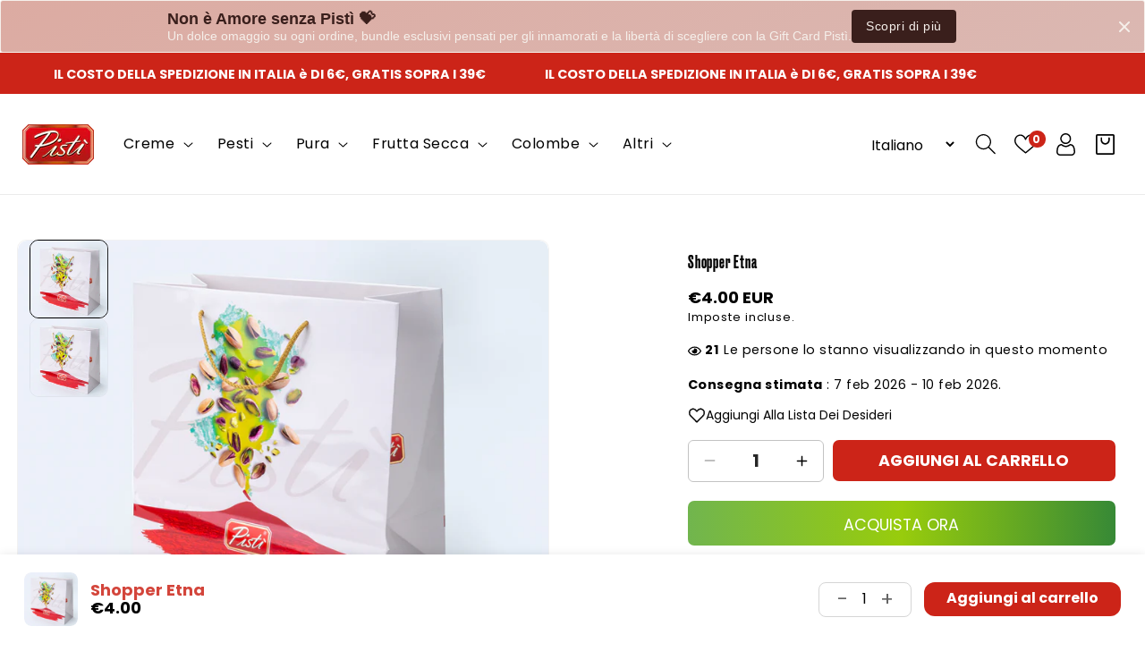

--- FILE ---
content_type: text/html; charset=utf-8
request_url: https://shop.pisti.it/products/shopper-etna
body_size: 102165
content:
<!doctype html>
<html class="js" lang="it">
  <head>
	
	
    
    <meta charset="utf-8">
    <meta http-equiv="X-UA-Compatible" content="IE=edge">
    <meta name="viewport" content="width=device-width,initial-scale=1">
    <meta name="theme-color" content="">
    <link rel="canonical" href="https://shop.pisti.it/products/shopper-etna">
    <link rel="preconnect" href="https://fonts.googleapis.com">
    <link rel="preconnect" href="https://fonts.gstatic.com" crossorigin><link rel="icon" type="image/png" href="//shop.pisti.it/cdn/shop/files/cropped-logo_header.png?crop=center&height=32&v=1657804953&width=32"><link rel="preconnect" href="https://fonts.shopifycdn.com" crossorigin><title>
      Shopper Etna
 &ndash; Pisti Shop</title>

    
      <meta name="description" content="Aggiungi al tuo ordine le nostre buste personalizzate. Shopper in carta rigida con grafica dell&#39;Etna">
    

    

<meta property="og:site_name" content="Pisti Shop">
<meta property="og:url" content="https://shop.pisti.it/products/shopper-etna">
<meta property="og:title" content="Shopper Etna">
<meta property="og:type" content="product">
<meta property="og:description" content="Aggiungi al tuo ordine le nostre buste personalizzate. Shopper in carta rigida con grafica dell&#39;Etna"><meta property="og:image" content="http://shop.pisti.it/cdn/shop/files/shopperetna.jpg?v=1708942565">
  <meta property="og:image:secure_url" content="https://shop.pisti.it/cdn/shop/files/shopperetna.jpg?v=1708942565">
  <meta property="og:image:width" content="1000">
  <meta property="og:image:height" content="750"><meta property="og:price:amount" content="4.00">
  <meta property="og:price:currency" content="EUR"><meta name="twitter:card" content="summary_large_image">
<meta name="twitter:title" content="Shopper Etna">
<meta name="twitter:description" content="Aggiungi al tuo ordine le nostre buste personalizzate. Shopper in carta rigida con grafica dell&#39;Etna">


    <script src="//shop.pisti.it/cdn/shop/t/13/assets/constants.js?v=132983761750457495441761644201" defer="defer"></script>
    <script src="//shop.pisti.it/cdn/shop/t/13/assets/pubsub.js?v=158357773527763999511761644201" defer="defer"></script>
    <script src="//shop.pisti.it/cdn/shop/t/13/assets/global.js?v=174194733605586393571762171674" defer="defer"></script><script src="//shop.pisti.it/cdn/shop/t/13/assets/animations.js?v=88693664871331136111761644201" defer="defer"></script><script>window.performance && window.performance.mark && window.performance.mark('shopify.content_for_header.start');</script><meta name="google-site-verification" content="4LLfNArGbps8Y7LX1lwQnZOsly1sEHhMoeFZ0hC3UAQ">
<meta id="shopify-digital-wallet" name="shopify-digital-wallet" content="/15668967/digital_wallets/dialog">
<meta name="shopify-checkout-api-token" content="8f66164831363229f2cc81b0e7c2bbea">
<meta id="in-context-paypal-metadata" data-shop-id="15668967" data-venmo-supported="false" data-environment="production" data-locale="it_IT" data-paypal-v4="true" data-currency="EUR">
<link rel="alternate" hreflang="x-default" href="https://shop.pisti.it/products/shopper-etna">
<link rel="alternate" hreflang="it" href="https://shop.pisti.it/products/shopper-etna">
<link rel="alternate" hreflang="en" href="https://shop.pisti.it/en/products/shopper-etna">
<link rel="alternate" hreflang="fr" href="https://shop.pisti.it/fr/products/shopper-etna">
<link rel="alternate" hreflang="de" href="https://shop.pisti.it/de/products/shopper-etna">
<link rel="alternate" hreflang="es" href="https://shop.pisti.it/es/products/shopper-etna">
<link rel="alternate" type="application/json+oembed" href="https://shop.pisti.it/products/shopper-etna.oembed">
<script async="async" src="/checkouts/internal/preloads.js?locale=it-IT"></script>
<script id="apple-pay-shop-capabilities" type="application/json">{"shopId":15668967,"countryCode":"IT","currencyCode":"EUR","merchantCapabilities":["supports3DS"],"merchantId":"gid:\/\/shopify\/Shop\/15668967","merchantName":"Pisti Shop","requiredBillingContactFields":["postalAddress","email","phone"],"requiredShippingContactFields":["postalAddress","email","phone"],"shippingType":"shipping","supportedNetworks":["visa","maestro","masterCard","amex"],"total":{"type":"pending","label":"Pisti Shop","amount":"1.00"},"shopifyPaymentsEnabled":true,"supportsSubscriptions":true}</script>
<script id="shopify-features" type="application/json">{"accessToken":"8f66164831363229f2cc81b0e7c2bbea","betas":["rich-media-storefront-analytics"],"domain":"shop.pisti.it","predictiveSearch":true,"shopId":15668967,"locale":"it"}</script>
<script>var Shopify = Shopify || {};
Shopify.shop = "qkifuryg.myshopify.com";
Shopify.locale = "it";
Shopify.currency = {"active":"EUR","rate":"1.0"};
Shopify.country = "IT";
Shopify.theme = {"name":"New Layout Pistì","id":189024010585,"schema_name":"Speedo nutronix","schema_version":"1.5.0","theme_store_id":null,"role":"main"};
Shopify.theme.handle = "null";
Shopify.theme.style = {"id":null,"handle":null};
Shopify.cdnHost = "shop.pisti.it/cdn";
Shopify.routes = Shopify.routes || {};
Shopify.routes.root = "/";</script>
<script type="module">!function(o){(o.Shopify=o.Shopify||{}).modules=!0}(window);</script>
<script>!function(o){function n(){var o=[];function n(){o.push(Array.prototype.slice.apply(arguments))}return n.q=o,n}var t=o.Shopify=o.Shopify||{};t.loadFeatures=n(),t.autoloadFeatures=n()}(window);</script>
<script id="shop-js-analytics" type="application/json">{"pageType":"product"}</script>
<script defer="defer" async type="module" src="//shop.pisti.it/cdn/shopifycloud/shop-js/modules/v2/client.init-shop-cart-sync_x8TrURgt.it.esm.js"></script>
<script defer="defer" async type="module" src="//shop.pisti.it/cdn/shopifycloud/shop-js/modules/v2/chunk.common_BMf091Dh.esm.js"></script>
<script defer="defer" async type="module" src="//shop.pisti.it/cdn/shopifycloud/shop-js/modules/v2/chunk.modal_Ccb5hpjc.esm.js"></script>
<script type="module">
  await import("//shop.pisti.it/cdn/shopifycloud/shop-js/modules/v2/client.init-shop-cart-sync_x8TrURgt.it.esm.js");
await import("//shop.pisti.it/cdn/shopifycloud/shop-js/modules/v2/chunk.common_BMf091Dh.esm.js");
await import("//shop.pisti.it/cdn/shopifycloud/shop-js/modules/v2/chunk.modal_Ccb5hpjc.esm.js");

  window.Shopify.SignInWithShop?.initShopCartSync?.({"fedCMEnabled":true,"windoidEnabled":true});

</script>
<script>(function() {
  var isLoaded = false;
  function asyncLoad() {
    if (isLoaded) return;
    isLoaded = true;
    var urls = ["\/\/www.powr.io\/powr.js?powr-token=qkifuryg.myshopify.com\u0026external-type=shopify\u0026shop=qkifuryg.myshopify.com"];
    for (var i = 0; i < urls.length; i++) {
      var s = document.createElement('script');
      s.type = 'text/javascript';
      s.async = true;
      s.src = urls[i];
      var x = document.getElementsByTagName('script')[0];
      x.parentNode.insertBefore(s, x);
    }
  };
  if(window.attachEvent) {
    window.attachEvent('onload', asyncLoad);
  } else {
    window.addEventListener('load', asyncLoad, false);
  }
})();</script>
<script id="__st">var __st={"a":15668967,"offset":3600,"reqid":"951278a2-a9f3-4e32-a4f1-5c1010effcd6-1770127401","pageurl":"shop.pisti.it\/products\/shopper-etna","u":"9869797bcf42","p":"product","rtyp":"product","rid":8725474640217};</script>
<script>window.ShopifyPaypalV4VisibilityTracking = true;</script>
<script id="captcha-bootstrap">!function(){'use strict';const t='contact',e='account',n='new_comment',o=[[t,t],['blogs',n],['comments',n],[t,'customer']],c=[[e,'customer_login'],[e,'guest_login'],[e,'recover_customer_password'],[e,'create_customer']],r=t=>t.map((([t,e])=>`form[action*='/${t}']:not([data-nocaptcha='true']) input[name='form_type'][value='${e}']`)).join(','),a=t=>()=>t?[...document.querySelectorAll(t)].map((t=>t.form)):[];function s(){const t=[...o],e=r(t);return a(e)}const i='password',u='form_key',d=['recaptcha-v3-token','g-recaptcha-response','h-captcha-response',i],f=()=>{try{return window.sessionStorage}catch{return}},m='__shopify_v',_=t=>t.elements[u];function p(t,e,n=!1){try{const o=window.sessionStorage,c=JSON.parse(o.getItem(e)),{data:r}=function(t){const{data:e,action:n}=t;return t[m]||n?{data:e,action:n}:{data:t,action:n}}(c);for(const[e,n]of Object.entries(r))t.elements[e]&&(t.elements[e].value=n);n&&o.removeItem(e)}catch(o){console.error('form repopulation failed',{error:o})}}const l='form_type',E='cptcha';function T(t){t.dataset[E]=!0}const w=window,h=w.document,L='Shopify',v='ce_forms',y='captcha';let A=!1;((t,e)=>{const n=(g='f06e6c50-85a8-45c8-87d0-21a2b65856fe',I='https://cdn.shopify.com/shopifycloud/storefront-forms-hcaptcha/ce_storefront_forms_captcha_hcaptcha.v1.5.2.iife.js',D={infoText:'Protetto da hCaptcha',privacyText:'Privacy',termsText:'Termini'},(t,e,n)=>{const o=w[L][v],c=o.bindForm;if(c)return c(t,g,e,D).then(n);var r;o.q.push([[t,g,e,D],n]),r=I,A||(h.body.append(Object.assign(h.createElement('script'),{id:'captcha-provider',async:!0,src:r})),A=!0)});var g,I,D;w[L]=w[L]||{},w[L][v]=w[L][v]||{},w[L][v].q=[],w[L][y]=w[L][y]||{},w[L][y].protect=function(t,e){n(t,void 0,e),T(t)},Object.freeze(w[L][y]),function(t,e,n,w,h,L){const[v,y,A,g]=function(t,e,n){const i=e?o:[],u=t?c:[],d=[...i,...u],f=r(d),m=r(i),_=r(d.filter((([t,e])=>n.includes(e))));return[a(f),a(m),a(_),s()]}(w,h,L),I=t=>{const e=t.target;return e instanceof HTMLFormElement?e:e&&e.form},D=t=>v().includes(t);t.addEventListener('submit',(t=>{const e=I(t);if(!e)return;const n=D(e)&&!e.dataset.hcaptchaBound&&!e.dataset.recaptchaBound,o=_(e),c=g().includes(e)&&(!o||!o.value);(n||c)&&t.preventDefault(),c&&!n&&(function(t){try{if(!f())return;!function(t){const e=f();if(!e)return;const n=_(t);if(!n)return;const o=n.value;o&&e.removeItem(o)}(t);const e=Array.from(Array(32),(()=>Math.random().toString(36)[2])).join('');!function(t,e){_(t)||t.append(Object.assign(document.createElement('input'),{type:'hidden',name:u})),t.elements[u].value=e}(t,e),function(t,e){const n=f();if(!n)return;const o=[...t.querySelectorAll(`input[type='${i}']`)].map((({name:t})=>t)),c=[...d,...o],r={};for(const[a,s]of new FormData(t).entries())c.includes(a)||(r[a]=s);n.setItem(e,JSON.stringify({[m]:1,action:t.action,data:r}))}(t,e)}catch(e){console.error('failed to persist form',e)}}(e),e.submit())}));const S=(t,e)=>{t&&!t.dataset[E]&&(n(t,e.some((e=>e===t))),T(t))};for(const o of['focusin','change'])t.addEventListener(o,(t=>{const e=I(t);D(e)&&S(e,y())}));const B=e.get('form_key'),M=e.get(l),P=B&&M;t.addEventListener('DOMContentLoaded',(()=>{const t=y();if(P)for(const e of t)e.elements[l].value===M&&p(e,B);[...new Set([...A(),...v().filter((t=>'true'===t.dataset.shopifyCaptcha))])].forEach((e=>S(e,t)))}))}(h,new URLSearchParams(w.location.search),n,t,e,['guest_login'])})(!0,!0)}();</script>
<script integrity="sha256-4kQ18oKyAcykRKYeNunJcIwy7WH5gtpwJnB7kiuLZ1E=" data-source-attribution="shopify.loadfeatures" defer="defer" src="//shop.pisti.it/cdn/shopifycloud/storefront/assets/storefront/load_feature-a0a9edcb.js" crossorigin="anonymous"></script>
<script data-source-attribution="shopify.dynamic_checkout.dynamic.init">var Shopify=Shopify||{};Shopify.PaymentButton=Shopify.PaymentButton||{isStorefrontPortableWallets:!0,init:function(){window.Shopify.PaymentButton.init=function(){};var t=document.createElement("script");t.src="https://shop.pisti.it/cdn/shopifycloud/portable-wallets/latest/portable-wallets.it.js",t.type="module",document.head.appendChild(t)}};
</script>
<script data-source-attribution="shopify.dynamic_checkout.buyer_consent">
  function portableWalletsHideBuyerConsent(e){var t=document.getElementById("shopify-buyer-consent"),n=document.getElementById("shopify-subscription-policy-button");t&&n&&(t.classList.add("hidden"),t.setAttribute("aria-hidden","true"),n.removeEventListener("click",e))}function portableWalletsShowBuyerConsent(e){var t=document.getElementById("shopify-buyer-consent"),n=document.getElementById("shopify-subscription-policy-button");t&&n&&(t.classList.remove("hidden"),t.removeAttribute("aria-hidden"),n.addEventListener("click",e))}window.Shopify?.PaymentButton&&(window.Shopify.PaymentButton.hideBuyerConsent=portableWalletsHideBuyerConsent,window.Shopify.PaymentButton.showBuyerConsent=portableWalletsShowBuyerConsent);
</script>
<script>
  function portableWalletsCleanup(e){e&&e.src&&console.error("Failed to load portable wallets script "+e.src);var t=document.querySelectorAll("shopify-accelerated-checkout .shopify-payment-button__skeleton, shopify-accelerated-checkout-cart .wallet-cart-button__skeleton"),e=document.getElementById("shopify-buyer-consent");for(let e=0;e<t.length;e++)t[e].remove();e&&e.remove()}function portableWalletsNotLoadedAsModule(e){e instanceof ErrorEvent&&"string"==typeof e.message&&e.message.includes("import.meta")&&"string"==typeof e.filename&&e.filename.includes("portable-wallets")&&(window.removeEventListener("error",portableWalletsNotLoadedAsModule),window.Shopify.PaymentButton.failedToLoad=e,"loading"===document.readyState?document.addEventListener("DOMContentLoaded",window.Shopify.PaymentButton.init):window.Shopify.PaymentButton.init())}window.addEventListener("error",portableWalletsNotLoadedAsModule);
</script>

<script type="module" src="https://shop.pisti.it/cdn/shopifycloud/portable-wallets/latest/portable-wallets.it.js" onError="portableWalletsCleanup(this)" crossorigin="anonymous"></script>
<script nomodule>
  document.addEventListener("DOMContentLoaded", portableWalletsCleanup);
</script>

<link id="shopify-accelerated-checkout-styles" rel="stylesheet" media="screen" href="https://shop.pisti.it/cdn/shopifycloud/portable-wallets/latest/accelerated-checkout-backwards-compat.css" crossorigin="anonymous">
<style id="shopify-accelerated-checkout-cart">
        #shopify-buyer-consent {
  margin-top: 1em;
  display: inline-block;
  width: 100%;
}

#shopify-buyer-consent.hidden {
  display: none;
}

#shopify-subscription-policy-button {
  background: none;
  border: none;
  padding: 0;
  text-decoration: underline;
  font-size: inherit;
  cursor: pointer;
}

#shopify-subscription-policy-button::before {
  box-shadow: none;
}

      </style>
<script id="sections-script" data-sections="header" defer="defer" src="//shop.pisti.it/cdn/shop/t/13/compiled_assets/scripts.js?v=6342"></script>
<script>window.performance && window.performance.mark && window.performance.mark('shopify.content_for_header.end');</script>


    <link href="https://fonts.googleapis.com/css2?family=Dancing+Script:wght@400;500;600;700&display=swap" rel="stylesheet">

    <style data-shopify>
      @font-face {
  font-family: Poppins;
  font-weight: 400;
  font-style: normal;
  font-display: swap;
  src: url("//shop.pisti.it/cdn/fonts/poppins/poppins_n4.0ba78fa5af9b0e1a374041b3ceaadf0a43b41362.woff2") format("woff2"),
       url("//shop.pisti.it/cdn/fonts/poppins/poppins_n4.214741a72ff2596839fc9760ee7a770386cf16ca.woff") format("woff");
}

      @font-face {
  font-family: Poppins;
  font-weight: 700;
  font-style: normal;
  font-display: swap;
  src: url("//shop.pisti.it/cdn/fonts/poppins/poppins_n7.56758dcf284489feb014a026f3727f2f20a54626.woff2") format("woff2"),
       url("//shop.pisti.it/cdn/fonts/poppins/poppins_n7.f34f55d9b3d3205d2cd6f64955ff4b36f0cfd8da.woff") format("woff");
}

      @font-face {
  font-family: Poppins;
  font-weight: 400;
  font-style: italic;
  font-display: swap;
  src: url("//shop.pisti.it/cdn/fonts/poppins/poppins_i4.846ad1e22474f856bd6b81ba4585a60799a9f5d2.woff2") format("woff2"),
       url("//shop.pisti.it/cdn/fonts/poppins/poppins_i4.56b43284e8b52fc64c1fd271f289a39e8477e9ec.woff") format("woff");
}

      @font-face {
  font-family: Poppins;
  font-weight: 700;
  font-style: italic;
  font-display: swap;
  src: url("//shop.pisti.it/cdn/fonts/poppins/poppins_i7.42fd71da11e9d101e1e6c7932199f925f9eea42d.woff2") format("woff2"),
       url("//shop.pisti.it/cdn/fonts/poppins/poppins_i7.ec8499dbd7616004e21155106d13837fff4cf556.woff") format("woff");
}

      @font-face {
  font-family: Poppins;
  font-weight: 700;
  font-style: normal;
  font-display: swap;
  src: url("//shop.pisti.it/cdn/fonts/poppins/poppins_n7.56758dcf284489feb014a026f3727f2f20a54626.woff2") format("woff2"),
       url("//shop.pisti.it/cdn/fonts/poppins/poppins_n7.f34f55d9b3d3205d2cd6f64955ff4b36f0cfd8da.woff") format("woff");
}


      
        :root,
        .color-background-1 {
          --color-background: 255,255,255;
        
          --gradient-background: #ffffff;
        

        

        --color-foreground: 0,0,0;
        --color-background-contrast: 191,191,191;
        --color-shadow: 18,18,18;
        --color-button: 18,18,18;
        --color-button-text: 255,255,255;
        --color-secondary-button: 255,255,255;
        --color-secondary-button-text: 18,18,18;
        --color-link: 18,18,18;
        --color-badge-foreground: 0,0,0;
        --color-badge-background: 255,255,255;
        --color-badge-border: 0,0,0;
        --payment-terms-background-color: rgb(255 255 255);

        --color-base-button-text-hover: #ffffff;
        --color-base-button-background-hover: #2e8d04;
        --main-heading-text-color: #000000;
        --text-hover-color: #2e8d04;
      }
      
        
        .color-background-2 {
          --color-background: 243,243,243;
        
          --gradient-background: #f3f3f3;
        

        

        --color-foreground: 18,18,18;
        --color-background-contrast: 179,179,179;
        --color-shadow: 18,18,18;
        --color-button: 18,18,18;
        --color-button-text: 243,243,243;
        --color-secondary-button: 243,243,243;
        --color-secondary-button-text: 18,18,18;
        --color-link: 18,18,18;
        --color-badge-foreground: 18,18,18;
        --color-badge-background: 243,243,243;
        --color-badge-border: 18,18,18;
        --payment-terms-background-color: rgb(243 243 243);

        --color-base-button-text-hover: #ffffff;
        --color-base-button-background-hover: #2e8d04;
        --main-heading-text-color: #000000;
        --text-hover-color: #2e8d04;
      }
      
        
        .color-inverse {
          --color-background: 36,40,51;
        
          --gradient-background: #242833;
        

        

        --color-foreground: 255,255,255;
        --color-background-contrast: 47,52,66;
        --color-shadow: 18,18,18;
        --color-button: 255,255,255;
        --color-button-text: 0,0,0;
        --color-secondary-button: 36,40,51;
        --color-secondary-button-text: 255,255,255;
        --color-link: 255,255,255;
        --color-badge-foreground: 255,255,255;
        --color-badge-background: 36,40,51;
        --color-badge-border: 255,255,255;
        --payment-terms-background-color: rgb(36 40 51);

        --color-base-button-text-hover: #ffffff;
        --color-base-button-background-hover: #000000;
        --main-heading-text-color: #000000;
        --text-hover-color: #555555;
      }
      
        
        .color-accent-1 {
          --color-background: 18,18,18;
        
          --gradient-background: #121212;
        

        

        --color-foreground: 255,255,255;
        --color-background-contrast: 146,146,146;
        --color-shadow: 18,18,18;
        --color-button: 255,255,255;
        --color-button-text: 18,18,18;
        --color-secondary-button: 18,18,18;
        --color-secondary-button-text: 255,255,255;
        --color-link: 255,255,255;
        --color-badge-foreground: 255,255,255;
        --color-badge-background: 18,18,18;
        --color-badge-border: 255,255,255;
        --payment-terms-background-color: rgb(18 18 18);

        --color-base-button-text-hover: #ffffff;
        --color-base-button-background-hover: #2e8d04;
        --main-heading-text-color: #000000;
        --text-hover-color: #2e8d04;
      }
      
        
        .color-accent-2 {
          --color-background: 0,0,0;
        
          --gradient-background: #000000;
        

        

        --color-foreground: 255,255,255;
        --color-background-contrast: 128,128,128;
        --color-shadow: 18,18,18;
        --color-button: 255,255,255;
        --color-button-text: 51,79,180;
        --color-secondary-button: 0,0,0;
        --color-secondary-button-text: 255,255,255;
        --color-link: 255,255,255;
        --color-badge-foreground: 255,255,255;
        --color-badge-background: 0,0,0;
        --color-badge-border: 255,255,255;
        --payment-terms-background-color: rgb(0 0 0);

        --color-base-button-text-hover: #ffffff;
        --color-base-button-background-hover: #2e8d04;
        --main-heading-text-color: #000000;
        --text-hover-color: #2e8d04;
      }
      
        
        .color-scheme-718b6a90-1e64-4c88-9665-2de441665aaf {
          --color-background: 204,36,24;
        
          --gradient-background: #cc2418;
        

        

        --color-foreground: 255,255,255;
        --color-background-contrast: 90,16,11;
        --color-shadow: 255,255,255;
        --color-button: 18,18,18;
        --color-button-text: 255,255,255;
        --color-secondary-button: 204,36,24;
        --color-secondary-button-text: 255,255,255;
        --color-link: 255,255,255;
        --color-badge-foreground: 255,255,255;
        --color-badge-background: 204,36,24;
        --color-badge-border: 255,255,255;
        --payment-terms-background-color: rgb(204 36 24);

        --color-base-button-text-hover: #ffffff;
        --color-base-button-background-hover: #ffffff;
        --main-heading-text-color: #ffffff;
        --text-hover-color: #ffffff;
      }
      
        
        .color-scheme-0d560f9a-d2ca-4b14-ba5a-ac41f12fe1c1 {
          --color-background: 255,255,255;
        
          --gradient-background: #ffffff;
        

        

        --color-foreground: 0,0,0;
        --color-background-contrast: 191,191,191;
        --color-shadow: 18,18,18;
        --color-button: 204,36,24;
        --color-button-text: 255,255,255;
        --color-secondary-button: 255,255,255;
        --color-secondary-button-text: 204,36,24;
        --color-link: 204,36,24;
        --color-badge-foreground: 0,0,0;
        --color-badge-background: 255,255,255;
        --color-badge-border: 0,0,0;
        --payment-terms-background-color: rgb(255 255 255);

        --color-base-button-text-hover: #ffffff;
        --color-base-button-background-hover: #cc2418;
        --main-heading-text-color: #000000;
        --text-hover-color: #000000;
      }
      
        
        .color-scheme-e2b03a4c-7bb0-4fdb-ab76-5611044dc41b {
          --color-background: 237,237,237;
        
          --gradient-background: #ededed;
        

        

        --color-foreground: 0,0,0;
        --color-background-contrast: 173,173,173;
        --color-shadow: 18,18,18;
        --color-button: 204,36,24;
        --color-button-text: 255,255,255;
        --color-secondary-button: 237,237,237;
        --color-secondary-button-text: 204,36,24;
        --color-link: 204,36,24;
        --color-badge-foreground: 0,0,0;
        --color-badge-background: 237,237,237;
        --color-badge-border: 0,0,0;
        --payment-terms-background-color: rgb(237 237 237);

        --color-base-button-text-hover: #ffffff;
        --color-base-button-background-hover: #cc2418;
        --main-heading-text-color: #000000;
        --text-hover-color: #cc2418;
      }
      
        
        .color-scheme-ac362a8a-17ac-43fb-adc4-214dc107c8cc {
          --color-background: 237,237,237;
        
          --gradient-background: #ededed;
        

        

        --color-foreground: 0,0,0;
        --color-background-contrast: 173,173,173;
        --color-shadow: 18,18,18;
        --color-button: 18,18,18;
        --color-button-text: 255,255,255;
        --color-secondary-button: 237,237,237;
        --color-secondary-button-text: 18,18,18;
        --color-link: 18,18,18;
        --color-badge-foreground: 0,0,0;
        --color-badge-background: 237,237,237;
        --color-badge-border: 0,0,0;
        --payment-terms-background-color: rgb(237 237 237);

        --color-base-button-text-hover: #ffffff;
        --color-base-button-background-hover: #2e8d04;
        --main-heading-text-color: #000000;
        --text-hover-color: #2e8d04;
      }
      
        
        .color-scheme-a877e267-cf4c-434c-bc67-ff1082dceaf7 {
          --color-background: 255,255,255;
        
          --gradient-background: radial-gradient(rgba(204, 35, 24, 1), rgba(204, 35, 24, 1) 50%, rgba(204, 24, 24, 1) 100%);
        

        

        --color-foreground: 255,255,255;
        --color-background-contrast: 191,191,191;
        --color-shadow: 18,18,18;
        --color-button: 18,18,18;
        --color-button-text: 255,255,255;
        --color-secondary-button: 255,255,255;
        --color-secondary-button-text: 18,18,18;
        --color-link: 18,18,18;
        --color-badge-foreground: 255,255,255;
        --color-badge-background: 255,255,255;
        --color-badge-border: 255,255,255;
        --payment-terms-background-color: rgb(255 255 255);

        --color-base-button-text-hover: #ffffff;
        --color-base-button-background-hover: #cc1818;
        --main-heading-text-color: #ffffff;
        --text-hover-color: #cc1818;
      }
      
        
        .color-scheme-cffc6988-8970-4bf1-b4e7-a2ab10344396 {
          --color-background: 0,0,0;
        
          --gradient-background: rgba(0,0,0,0);
        

        

        --color-foreground: 0,0,0;
        --color-background-contrast: 128,128,128;
        --color-shadow: 18,18,18;
        --color-button: 18,18,18;
        --color-button-text: 255,255,255;
        --color-secondary-button: 0,0,0;
        --color-secondary-button-text: 18,18,18;
        --color-link: 18,18,18;
        --color-badge-foreground: 0,0,0;
        --color-badge-background: 0,0,0;
        --color-badge-border: 0,0,0;
        --payment-terms-background-color: rgb(0 0 0);

        --color-base-button-text-hover: #ffffff;
        --color-base-button-background-hover: #2e8d04;
        --main-heading-text-color: #000000;
        --text-hover-color: #2e8d04;
      }
      
        
        .color-scheme-8193288b-75cc-4b81-bc30-f791a51a5c2e {
          --color-background: 0,0,0;
        
          --gradient-background: rgba(0,0,0,0);
        

        

        --color-foreground: 0,0,0;
        --color-background-contrast: 128,128,128;
        --color-shadow: 18,18,18;
        --color-button: 18,18,18;
        --color-button-text: 255,255,255;
        --color-secondary-button: 0,0,0;
        --color-secondary-button-text: 18,18,18;
        --color-link: 18,18,18;
        --color-badge-foreground: 0,0,0;
        --color-badge-background: 0,0,0;
        --color-badge-border: 0,0,0;
        --payment-terms-background-color: rgb(0 0 0);

        --color-base-button-text-hover: #ffffff;
        --color-base-button-background-hover: #2e8d04;
        --main-heading-text-color: #000000;
        --text-hover-color: #2e8d04;
      }
      
        
        .color-scheme-c17d6990-a93d-4649-bc8d-d2f0b67f41f1 {
          --color-background: 0,0,0;
        
          --gradient-background: #000000;
        

        

        --color-foreground: 255,255,255;
        --color-background-contrast: 128,128,128;
        --color-shadow: 18,18,18;
        --color-button: 18,18,18;
        --color-button-text: 255,255,255;
        --color-secondary-button: 0,0,0;
        --color-secondary-button-text: 18,18,18;
        --color-link: 18,18,18;
        --color-badge-foreground: 255,255,255;
        --color-badge-background: 0,0,0;
        --color-badge-border: 255,255,255;
        --payment-terms-background-color: rgb(0 0 0);

        --color-base-button-text-hover: #ffffff;
        --color-base-button-background-hover: #2e8d04;
        --main-heading-text-color: #ffffff;
        --text-hover-color: #2e8d04;
      }
      
        
        .color-scheme-26cb6a10-8113-442a-84cb-feec65df8fc7 {
          --color-background: 0,0,0;
        
          --gradient-background: rgba(0,0,0,0);
        

        

        --color-foreground: 0,0,0;
        --color-background-contrast: 128,128,128;
        --color-shadow: 18,18,18;
        --color-button: 18,18,18;
        --color-button-text: 255,255,255;
        --color-secondary-button: 0,0,0;
        --color-secondary-button-text: 18,18,18;
        --color-link: 18,18,18;
        --color-badge-foreground: 0,0,0;
        --color-badge-background: 0,0,0;
        --color-badge-border: 0,0,0;
        --payment-terms-background-color: rgb(0 0 0);

        --color-base-button-text-hover: #ffffff;
        --color-base-button-background-hover: #2e8d04;
        --main-heading-text-color: #000000;
        --text-hover-color: #2e8d04;
      }
      
        
        .color-scheme-906e6a69-720e-4255-a866-c2f11ee4d23e {
          --color-background: 0,0,0;
        
          --gradient-background: rgba(0,0,0,0);
        

        

        --color-foreground: 0,0,0;
        --color-background-contrast: 128,128,128;
        --color-shadow: 18,18,18;
        --color-button: 18,18,18;
        --color-button-text: 255,255,255;
        --color-secondary-button: 0,0,0;
        --color-secondary-button-text: 18,18,18;
        --color-link: 18,18,18;
        --color-badge-foreground: 0,0,0;
        --color-badge-background: 0,0,0;
        --color-badge-border: 0,0,0;
        --payment-terms-background-color: rgb(0 0 0);

        --color-base-button-text-hover: #ffffff;
        --color-base-button-background-hover: #2e8d04;
        --main-heading-text-color: #000000;
        --text-hover-color: #2e8d04;
      }
      
        
        .color-scheme-f16ca059-f47f-4e00-ba0d-876db2fb3bb2 {
          --color-background: 34,34,34;
        
          --gradient-background: #222222;
        

        

        --color-foreground: 255,255,255;
        --color-background-contrast: 47,47,47;
        --color-shadow: 18,18,18;
        --color-button: 255,255,255;
        --color-button-text: 0,0,0;
        --color-secondary-button: 34,34,34;
        --color-secondary-button-text: 18,18,18;
        --color-link: 18,18,18;
        --color-badge-foreground: 255,255,255;
        --color-badge-background: 34,34,34;
        --color-badge-border: 255,255,255;
        --payment-terms-background-color: rgb(34 34 34);

        --color-base-button-text-hover: #ffffff;
        --color-base-button-background-hover: #2e8d04;
        --main-heading-text-color: #ffffff;
        --text-hover-color: #2e8d04;
      }
      
        
        .color-scheme-16fa456f-c806-4cd7-969a-3c46d397bde1 {
          --color-background: 0,0,0;
        
          --gradient-background: #000000;
        

        

        --color-foreground: 255,255,255;
        --color-background-contrast: 128,128,128;
        --color-shadow: 18,18,18;
        --color-button: 18,18,18;
        --color-button-text: 255,255,255;
        --color-secondary-button: 0,0,0;
        --color-secondary-button-text: 18,18,18;
        --color-link: 18,18,18;
        --color-badge-foreground: 255,255,255;
        --color-badge-background: 0,0,0;
        --color-badge-border: 255,255,255;
        --payment-terms-background-color: rgb(0 0 0);

        --color-base-button-text-hover: #ffffff;
        --color-base-button-background-hover: #2e8d04;
        --main-heading-text-color: #ffffff;
        --text-hover-color: #2e8d04;
      }
      
        
        .color-scheme-5e261ed8-5554-4c42-975e-d9649da33c34 {
          --color-background: 249,248,248;
        
          --gradient-background: #f9f8f8;
        

        

        --color-foreground: 0,0,0;
        --color-background-contrast: 190,179,179;
        --color-shadow: 18,18,18;
        --color-button: 204,36,24;
        --color-button-text: 255,255,255;
        --color-secondary-button: 249,248,248;
        --color-secondary-button-text: 204,36,24;
        --color-link: 204,36,24;
        --color-badge-foreground: 0,0,0;
        --color-badge-background: 249,248,248;
        --color-badge-border: 0,0,0;
        --payment-terms-background-color: rgb(249 248 248);

        --color-base-button-text-hover: #ffffff;
        --color-base-button-background-hover: #cc2418;
        --main-heading-text-color: #121212;
        --text-hover-color: #121212;
      }
      
        
        .color-scheme-3d08ebf6-dc89-4436-864e-2a7fc394d7a5 {
          --color-background: 255,255,255;
        
          --gradient-background: #ffffff;
        

        

        --color-foreground: 0,0,0;
        --color-background-contrast: 191,191,191;
        --color-shadow: 18,18,18;
        --color-button: 18,18,18;
        --color-button-text: 255,255,255;
        --color-secondary-button: 255,255,255;
        --color-secondary-button-text: 18,18,18;
        --color-link: 18,18,18;
        --color-badge-foreground: 0,0,0;
        --color-badge-background: 255,255,255;
        --color-badge-border: 0,0,0;
        --payment-terms-background-color: rgb(255 255 255);

        --color-base-button-text-hover: #ffffff;
        --color-base-button-background-hover: #2e8d04;
        --main-heading-text-color: #000000;
        --text-hover-color: #2e8d04;
      }
      
        
        .color-scheme-71596d86-b0cc-4572-ba63-d049920473de {
          --color-background: 255,255,255;
        
          --gradient-background: #ffffff;
        

        

        --color-foreground: 83,60,44;
        --color-background-contrast: 191,191,191;
        --color-shadow: 0,0,0;
        --color-button: 204,36,24;
        --color-button-text: 255,255,255;
        --color-secondary-button: 255,255,255;
        --color-secondary-button-text: 204,36,24;
        --color-link: 204,36,24;
        --color-badge-foreground: 83,60,44;
        --color-badge-background: 255,255,255;
        --color-badge-border: 83,60,44;
        --payment-terms-background-color: rgb(255 255 255);

        --color-base-button-text-hover: #ffffff;
        --color-base-button-background-hover: #cc2418;
        --main-heading-text-color: #533c2c;
        --text-hover-color: #ffffff;
      }
      
        
        .color-scheme-723323b1-2524-4942-9b94-26559dac9461 {
          --color-background: 255,255,255;
        
          --gradient-background: #ffffff;
        

        

        --color-foreground: 237,237,237;
        --color-background-contrast: 191,191,191;
        --color-shadow: 18,18,18;
        --color-button: 212,0,24;
        --color-button-text: 255,255,255;
        --color-secondary-button: 255,255,255;
        --color-secondary-button-text: 212,0,24;
        --color-link: 212,0,24;
        --color-badge-foreground: 237,237,237;
        --color-badge-background: 255,255,255;
        --color-badge-border: 237,237,237;
        --payment-terms-background-color: rgb(255 255 255);

        --color-base-button-text-hover: #ffffff;
        --color-base-button-background-hover: #d40018;
        --main-heading-text-color: #ededed;
        --text-hover-color: #ffffff;
      }
      

      body, .color-background-1, .color-background-2, .color-inverse, .color-accent-1, .color-accent-2, .color-scheme-718b6a90-1e64-4c88-9665-2de441665aaf, .color-scheme-0d560f9a-d2ca-4b14-ba5a-ac41f12fe1c1, .color-scheme-e2b03a4c-7bb0-4fdb-ab76-5611044dc41b, .color-scheme-ac362a8a-17ac-43fb-adc4-214dc107c8cc, .color-scheme-a877e267-cf4c-434c-bc67-ff1082dceaf7, .color-scheme-cffc6988-8970-4bf1-b4e7-a2ab10344396, .color-scheme-8193288b-75cc-4b81-bc30-f791a51a5c2e, .color-scheme-c17d6990-a93d-4649-bc8d-d2f0b67f41f1, .color-scheme-26cb6a10-8113-442a-84cb-feec65df8fc7, .color-scheme-906e6a69-720e-4255-a866-c2f11ee4d23e, .color-scheme-f16ca059-f47f-4e00-ba0d-876db2fb3bb2, .color-scheme-16fa456f-c806-4cd7-969a-3c46d397bde1, .color-scheme-5e261ed8-5554-4c42-975e-d9649da33c34, .color-scheme-3d08ebf6-dc89-4436-864e-2a7fc394d7a5, .color-scheme-71596d86-b0cc-4572-ba63-d049920473de, .color-scheme-723323b1-2524-4942-9b94-26559dac9461 {
        color: rgba(var(--color-foreground));
        background-color: rgb(var(--color-background));
      }

      :root {
        --font-body-family: Poppins, sans-serif;
        --font-body-style: normal;
        --font-body-weight: 400;
        --font-body-weight-bold: 700;

        --font-heading-family: Poppins, sans-serif;
        --font-heading-style: normal;
        --font-heading-weight: 700;

        --font-body-scale: 1.1;
        --font-heading-scale: 1.2272727272727273;--color-base-main_heading: #000;
          --color-base-hover-color: #000;
          --btn-background-gradient-color: linear-gradient(90deg, rgba(113, 181, 78, 1), rgba(152, 204, 12, 1) 50%, rgba(55, 137, 54, 1) 100%);
          --btn-gradient-text-color: #ffffff;--media-padding: px;
        --media-border-opacity: 0.05;
        --media-border-width: 1px;
        --media-radius: 10px;
        --media-shadow-opacity: 0.0;
        --media-shadow-horizontal-offset: 0px;
        --media-shadow-vertical-offset: 4px;
        --media-shadow-blur-radius: 5px;
        --media-shadow-visible: 0;

        --page-width: 130rem;
        --page-width-margin: 0rem;

       --product-card-image-padding: 0.0rem;
        --product-card-corner-radius: 1.0rem;
        --product-card-text-alignment: center;
        --product-card-border-width: 0.0rem;
        --product-card-border-opacity: 0.1;
        --product-card-shadow-opacity: 0.0;
        --product-card-shadow-visible: 0;
        --product-card-shadow-horizontal-offset: 0.0rem;
        --product-card-shadow-vertical-offset: 0.4rem;
        --product-card-shadow-blur-radius: 0.5rem;

        --collection-card-image-padding: 0.0rem;
        --collection-card-corner-radius: 0.0rem;
        --collection-card-text-alignment: left;
        --collection-card-border-width: 0.0rem;
        --collection-card-border-opacity: 0.0;
        --collection-card-shadow-opacity: 0.1;
        --collection-card-shadow-visible: 1;
        --collection-card-shadow-horizontal-offset: 0.0rem;
        --collection-card-shadow-vertical-offset: 0.0rem;
        --collection-card-shadow-blur-radius: 0.0rem;

        --blog-card-image-padding: 0.0rem;
        --blog-card-corner-radius: 0.0rem;
        --blog-card-text-alignment: left;
        --blog-card-border-width: 0.0rem;
        --blog-card-border-opacity: 0.0;
        --blog-card-shadow-opacity: 0.1;
        --blog-card-shadow-visible: 1;
        --blog-card-shadow-horizontal-offset: 0.0rem;
        --blog-card-shadow-vertical-offset: 0.0rem;
        --blog-card-shadow-blur-radius: 0.0rem;

        --badge-corner-radius: 4.0rem;

        --popup-border-width: 1px;
        --popup-border-opacity: 0.1;
        --popup-corner-radius: 0px;
        --popup-shadow-opacity: 0.0;
        --popup-shadow-horizontal-offset: 0px;
        --popup-shadow-vertical-offset: 4px;
        --popup-shadow-blur-radius: 5px;

        --drawer-border-width: 1px;
        --drawer-border-opacity: 0.1;
        --drawer-shadow-opacity: 0.0;
        --drawer-shadow-horizontal-offset: 0px;
        --drawer-shadow-vertical-offset: 4px;
        --drawer-shadow-blur-radius: 5px;

        --spacing-sections-desktop: 0px;
        --spacing-sections-mobile: 0px;

        --grid-desktop-vertical-spacing: 28px;
        --grid-desktop-horizontal-spacing: 28px;
        --grid-mobile-vertical-spacing: 14px;
        --grid-mobile-horizontal-spacing: 14px;

        --text-boxes-border-opacity: 0.1;
        --text-boxes-border-width: 0px;
        --text-boxes-radius: 0px;
        --text-boxes-shadow-opacity: 0.0;
        --text-boxes-shadow-visible: 0;
        --text-boxes-shadow-horizontal-offset: 0px;
        --text-boxes-shadow-vertical-offset: 4px;
        --text-boxes-shadow-blur-radius: 5px;

        --buttons-radius: 6px;
        --buttons-radius-outset: 7px;
        --buttons-border-width: 1px;
        --buttons-border-opacity: 1.0;
        --buttons-shadow-opacity: 0.0;
        --buttons-shadow-visible: 0;
        --buttons-shadow-horizontal-offset: 0px;
        --buttons-shadow-vertical-offset: 4px;
        --buttons-shadow-blur-radius: 5px;
        --buttons-border-offset: 0.3px;

        --inputs-radius: 6px;
        --inputs-border-width: 1px;
        --inputs-border-opacity: 0.55;
        --inputs-shadow-opacity: 0.0;
        --inputs-shadow-horizontal-offset: 0px;
        --inputs-margin-offset: 0px;
        --inputs-shadow-vertical-offset: 4px;
        --inputs-shadow-blur-radius: 5px;
        --inputs-radius-outset: 7px;

        --variant-pills-radius: 40px;
        --variant-pills-border-width: 1px;
        --variant-pills-border-opacity: 0.55;
        --variant-pills-shadow-opacity: 0.0;
        --variant-pills-shadow-horizontal-offset: 0px;
        --variant-pills-shadow-vertical-offset: 4px;
        --variant-pills-shadow-blur-radius: 5px;
      }

      *,
      *::before,
      *::after {
        box-sizing: inherit;
      }

      html {
        box-sizing: border-box;
        font-size: calc(var(--font-body-scale) * 62.5%);
        height: 100%;
      }

      body {
        display: grid;
        grid-template-rows: auto auto 1fr auto;
        grid-template-columns: 100%;
        min-height: 100%;
        margin: 0;
        font-size: 1.3rem;
        letter-spacing: 0.5px;
        line-height: calc(1 + 0.8 / var(--font-body-scale));
        font-family: var(--font-body-family);
        font-style: var(--font-body-style);
        font-weight: var(--font-body-weight);
      }

      @media screen and (min-width: 750px) {
        body {
          font-size: 1.3rem;
        }
      }
    </style>

    <link href="//shop.pisti.it/cdn/shop/t/13/assets/base.css?v=65157286492112202211762250877" rel="stylesheet" type="text/css" media="all" />
    <link href="//shop.pisti.it/cdn/shop/t/13/assets/theme.css?v=132313735472913620371761644201" rel="stylesheet" type="text/css" media="all" />
    <link href="//shop.pisti.it/cdn/shop/t/13/assets/swiper.min.css?v=62323790987964928671761644201" rel="stylesheet" type="text/css" media="all" />


   
      <style data-shopify>
      :root {
            --font-heading-family: 'Dancing Script', cursive;
      }
     </style>
  

   

      <link rel="preload" as="font" href="//shop.pisti.it/cdn/fonts/poppins/poppins_n4.0ba78fa5af9b0e1a374041b3ceaadf0a43b41362.woff2" type="font/woff2" crossorigin>
      

      <link rel="preload" as="font" href="//shop.pisti.it/cdn/fonts/poppins/poppins_n7.56758dcf284489feb014a026f3727f2f20a54626.woff2" type="font/woff2" crossorigin>
      
<link href="//shop.pisti.it/cdn/shop/t/13/assets/component-localization-form.css?v=72347845717680254261761644201" rel="stylesheet" type="text/css" media="all" />
      <script src="//shop.pisti.it/cdn/shop/t/13/assets/localization-form.js?v=144176611646395275351761644201" defer="defer"></script><link
        rel="stylesheet"
        href="//shop.pisti.it/cdn/shop/t/13/assets/component-predictive-search.css?v=118923337488134913561761644201"
        media="print"
        onload="this.media='all'"
      ><script>
    if (Shopify.designMode) {
      document.documentElement.classList.add('shopify-design-mode');
    }
    </script>
		<script src="https://ajax.googleapis.com/ajax/libs/jquery/3.6.0/jquery.min.js"></script>
		<script src="https://cdnjs.cloudflare.com/ajax/libs/Swiper/3.4.1/js/swiper.min.js" defer="defer"></script>

    <!-- jQuery Modal -->
    <script src="//shop.pisti.it/cdn/shop/t/13/assets/jquery.modal.min.js?v=15875380166552750701761644201" defer="defer"></script>
    <link href="//shop.pisti.it/cdn/shop/t/13/assets/jquery.modal.min.css?v=66096566600495581481761644201" rel="stylesheet" type="text/css" media="all" />

    <script src="https://cdn-eu.pagesense.io/js/20110237388/76659e1fb3e3466a8692869133e46db8.js"></script>

    <!-- Metricool Script -->
    <script>function loadScript(a){var b=document.getElementsByTagName("head")[0],c=document.createElement("script");c.type="text/javascript",c.src="https://tracker.metricool.com/resources/be.js",c.onreadystatechange=a,c.onload=a,b.appendChild(c)}loadScript(function(){beTracker.t({hash:"136b28a18f9b51327240cee898a3761b"})});</script>    
  
  <!-- BEGIN app block: shopify://apps/pandectes-gdpr/blocks/banner/58c0baa2-6cc1-480c-9ea6-38d6d559556a -->
  
    
      <!-- TCF is active, scripts are loaded above -->
      
      <script>
        
          window.PandectesSettings = {"store":{"id":15668967,"plan":"basic","theme":"New Layout Pistì","primaryLocale":"it","adminMode":false,"headless":false,"storefrontRootDomain":"","checkoutRootDomain":"","storefrontAccessToken":""},"tsPublished":1761856817,"declaration":{"showPurpose":false,"showProvider":false,"showDateGenerated":false},"language":{"unpublished":[],"languageMode":"Single","fallbackLanguage":"it","languageDetection":"browser","languagesSupported":[]},"texts":{"managed":{"headerText":{"it":"Rispettiamo la tua privacy"},"consentText":{"it":"Questo sito web utilizza i cookie per assicurarti la migliore esperienza."},"linkText":{"it":"Scopri di più"},"imprintText":{"it":"Impronta"},"googleLinkText":{"it":"Termini sulla privacy di Google"},"allowButtonText":{"it":"Accettare"},"denyButtonText":{"it":"Declino"},"dismissButtonText":{"it":"Ok"},"leaveSiteButtonText":{"it":"Lascia questo sito"},"preferencesButtonText":{"it":"Preferenze"},"cookiePolicyText":{"it":"Gestione dei Cookie"},"preferencesPopupTitleText":{"it":"Gestire le preferenze di consenso"},"preferencesPopupIntroText":{"it":"Utilizziamo i cookie per ottimizzare la funzionalità del sito Web, analizzare le prestazioni e fornire un'esperienza personalizzata all'utente. Alcuni cookie sono essenziali per il funzionamento e il corretto funzionamento del sito web. Questi cookie non possono essere disabilitati. In questa finestra puoi gestire le tue preferenze sui cookie."},"preferencesPopupSaveButtonText":{"it":"Salva preferenze"},"preferencesPopupCloseButtonText":{"it":"Chiudere"},"preferencesPopupAcceptAllButtonText":{"it":"Accettare tutti"},"preferencesPopupRejectAllButtonText":{"it":"Rifiuta tutto"},"cookiesDetailsText":{"it":"Dettagli sui cookie"},"preferencesPopupAlwaysAllowedText":{"it":"sempre permesso"},"accessSectionParagraphText":{"it":"Hai il diritto di poter accedere ai tuoi dati in qualsiasi momento."},"accessSectionTitleText":{"it":"Portabilità dei dati"},"accessSectionAccountInfoActionText":{"it":"Dati personali"},"accessSectionDownloadReportActionText":{"it":"Scarica tutto"},"accessSectionGDPRRequestsActionText":{"it":"Richieste dell'interessato"},"accessSectionOrdersRecordsActionText":{"it":"Ordini"},"rectificationSectionParagraphText":{"it":"Hai il diritto di richiedere l'aggiornamento dei tuoi dati ogni volta che lo ritieni opportuno."},"rectificationSectionTitleText":{"it":"Rettifica dei dati"},"rectificationCommentPlaceholder":{"it":"Descrivi cosa vuoi che venga aggiornato"},"rectificationCommentValidationError":{"it":"Il commento è obbligatorio"},"rectificationSectionEditAccountActionText":{"it":"Richiedi un aggiornamento"},"erasureSectionTitleText":{"it":"Diritto all'oblio"},"erasureSectionParagraphText":{"it":"Hai il diritto di chiedere la cancellazione di tutti i tuoi dati. Dopodiché, non sarai più in grado di accedere al tuo account."},"erasureSectionRequestDeletionActionText":{"it":"Richiedi la cancellazione dei dati personali"},"consentDate":{"it":"Data del consenso"},"consentId":{"it":"ID di consenso"},"consentSectionChangeConsentActionText":{"it":"Modifica la preferenza per il consenso"},"consentSectionConsentedText":{"it":"Hai acconsentito alla politica sui cookie di questo sito web su"},"consentSectionNoConsentText":{"it":"Non hai acconsentito alla politica sui cookie di questo sito."},"consentSectionTitleText":{"it":"Il tuo consenso ai cookie"},"consentStatus":{"it":"Preferenza di consenso"},"confirmationFailureMessage":{"it":"La tua richiesta non è stata verificata. Riprova e se il problema persiste, contatta il proprietario del negozio per assistenza"},"confirmationFailureTitle":{"it":"Si è verificato un problema"},"confirmationSuccessMessage":{"it":"Ti risponderemo presto in merito alla tua richiesta."},"confirmationSuccessTitle":{"it":"La tua richiesta è verificata"},"guestsSupportEmailFailureMessage":{"it":"La tua richiesta non è stata inviata. Riprova e se il problema persiste, contatta il proprietario del negozio per assistenza."},"guestsSupportEmailFailureTitle":{"it":"Si è verificato un problema"},"guestsSupportEmailPlaceholder":{"it":"Indirizzo email"},"guestsSupportEmailSuccessMessage":{"it":"Se sei registrato come cliente di questo negozio, riceverai presto un'e-mail con le istruzioni su come procedere."},"guestsSupportEmailSuccessTitle":{"it":"Grazie per la vostra richiesta"},"guestsSupportEmailValidationError":{"it":"L'email non è valida"},"guestsSupportInfoText":{"it":"Effettua il login con il tuo account cliente per procedere ulteriormente."},"submitButton":{"it":"Invia"},"submittingButton":{"it":"Invio in corso..."},"cancelButton":{"it":"Annulla"},"declIntroText":{"it":"Utilizziamo i cookie per ottimizzare la funzionalità del sito Web, analizzare le prestazioni e fornire un&#39;esperienza personalizzata all&#39;utente. Alcuni cookie sono essenziali per far funzionare e funzionare correttamente il sito web. Questi cookie non possono essere disabilitati. In questa finestra puoi gestire le tue preferenze sui cookie."},"declName":{"it":"Nome"},"declPurpose":{"it":"Scopo"},"declType":{"it":"Tipo"},"declRetention":{"it":"Ritenzione"},"declProvider":{"it":"Fornitore"},"declFirstParty":{"it":"Prima parte"},"declThirdParty":{"it":"Terzo"},"declSeconds":{"it":"secondi"},"declMinutes":{"it":"minuti"},"declHours":{"it":"ore"},"declDays":{"it":"giorni"},"declWeeks":{"it":"settimana(e)"},"declMonths":{"it":"mesi"},"declYears":{"it":"anni"},"declSession":{"it":"Sessione"},"declDomain":{"it":"Dominio"},"declPath":{"it":"Il percorso"}},"categories":{"strictlyNecessaryCookiesTitleText":{"it":"Cookie strettamente necessari"},"strictlyNecessaryCookiesDescriptionText":{"it":"Questi cookie sono essenziali per consentirti di spostarti all'interno del sito Web e utilizzare le sue funzionalità, come l'accesso alle aree sicure del sito Web. Il sito web non può funzionare correttamente senza questi cookie."},"functionalityCookiesTitleText":{"it":"Cookie funzionali"},"functionalityCookiesDescriptionText":{"it":"Questi cookie consentono al sito di fornire funzionalità e personalizzazione avanzate. Possono essere impostati da noi o da fornitori di terze parti i cui servizi abbiamo aggiunto alle nostre pagine. Se non consenti questi cookie, alcuni o tutti questi servizi potrebbero non funzionare correttamente."},"performanceCookiesTitleText":{"it":"Cookie di prestazione"},"performanceCookiesDescriptionText":{"it":"Questi cookie ci consentono di monitorare e migliorare le prestazioni del nostro sito web. Ad esempio, ci consentono di contare le visite, identificare le sorgenti di traffico e vedere quali parti del sito sono più popolari."},"targetingCookiesTitleText":{"it":"Cookie mirati"},"targetingCookiesDescriptionText":{"it":"Questi cookie possono essere impostati attraverso il nostro sito dai nostri partner pubblicitari. Possono essere utilizzati da tali società per creare un profilo dei tuoi interessi e mostrarti annunci pertinenti su altri siti. Non memorizzano direttamente informazioni personali, ma si basano sull'identificazione univoca del browser e del dispositivo Internet. Se non consenti questi cookie, sperimenterai pubblicità meno mirata."},"unclassifiedCookiesTitleText":{"it":"Cookie non classificati"},"unclassifiedCookiesDescriptionText":{"it":"I cookie non classificati sono cookie che stiamo classificando insieme ai fornitori di cookie individuali."}},"auto":{}},"library":{"previewMode":false,"fadeInTimeout":0,"defaultBlocked":7,"showLink":false,"showImprintLink":false,"showGoogleLink":false,"enabled":true,"cookie":{"expiryDays":365,"secure":true,"domain":""},"dismissOnScroll":false,"dismissOnWindowClick":false,"dismissOnTimeout":false,"palette":{"popup":{"background":"#CC2318","backgroundForCalculations":{"a":1,"b":24,"g":35,"r":204},"text":"#FFFFFF"},"button":{"background":"transparent","backgroundForCalculations":{"a":1,"b":255,"g":255,"r":255},"text":"#FFFFFF","textForCalculation":{"a":1,"b":255,"g":255,"r":255},"border":"#FFFFFF"}},"content":{"href":"https://shop.pisti.it/pages/privacy","imprintHref":"","close":"&#10005;","target":"_blank","logo":""},"window":"<div role=\"dialog\" aria-label=\"{{header}}\" aria-describedby=\"cookieconsent:desc\" id=\"pandectes-banner\" class=\"cc-window-wrapper cc-bottom-wrapper\"><div class=\"pd-cookie-banner-window cc-window {{classes}}\">{{children}}</div></div>","compliance":{"opt-both":"<div class=\"cc-compliance cc-highlight\">{{deny}}{{allow}}</div>"},"type":"opt-both","layouts":{"basic":"{{message}}{{compliance}}{{close}}"},"position":"bottom","theme":"wired","revokable":false,"animateRevokable":false,"revokableReset":false,"revokableLogoUrl":"","revokablePlacement":"bottom-left","revokableMarginHorizontal":15,"revokableMarginVertical":15,"static":false,"autoAttach":true,"hasTransition":true,"blacklistPage":[""],"elements":{"close":"<button aria-label=\"\" type=\"button\" class=\"cc-close\">{{close}}</button>","dismiss":"<button type=\"button\" class=\"cc-btn cc-btn-decision cc-dismiss\">{{dismiss}}</button>","allow":"<button type=\"button\" class=\"cc-btn cc-btn-decision cc-allow\">{{allow}}</button>","deny":"<button type=\"button\" class=\"cc-btn cc-btn-decision cc-deny\">{{deny}}</button>","preferences":"<button type=\"button\" class=\"cc-btn cc-settings\" aria-controls=\"pd-cp-preferences\" onclick=\"Pandectes.fn.openPreferences()\">{{preferences}}</button>"}},"geolocation":{"brOnly":false,"caOnly":false,"euOnly":false},"dsr":{"guestsSupport":false,"accessSectionDownloadReportAuto":false},"banner":{"resetTs":1658209907,"extraCss":"        .cc-banner-logo {max-width: 24em!important;}    @media(min-width: 768px) {.cc-window.cc-floating{max-width: 24em!important;width: 24em!important;}}    .cc-message, .pd-cookie-banner-window .cc-header, .cc-logo {text-align: left}    .cc-window-wrapper{z-index: 2147483647;}    .cc-window{z-index: 2147483647;font-family: inherit;}    .pd-cookie-banner-window .cc-header{font-family: inherit;}    .pd-cp-ui{font-family: inherit; background-color: #CC2318;color:#FFFFFF;}    button.pd-cp-btn, a.pd-cp-btn{}    input + .pd-cp-preferences-slider{background-color: rgba(255, 255, 255, 0.3)}    .pd-cp-scrolling-section::-webkit-scrollbar{background-color: rgba(255, 255, 255, 0.3)}    input:checked + .pd-cp-preferences-slider{background-color: rgba(255, 255, 255, 1)}    .pd-cp-scrolling-section::-webkit-scrollbar-thumb {background-color: rgba(255, 255, 255, 1)}    .pd-cp-ui-close{color:#FFFFFF;}    .pd-cp-preferences-slider:before{background-color: #CC2318}    .pd-cp-title:before {border-color: #FFFFFF!important}    .pd-cp-preferences-slider{background-color:#FFFFFF}    .pd-cp-toggle{color:#FFFFFF!important}    @media(max-width:699px) {.pd-cp-ui-close-top svg {fill: #FFFFFF}}    .pd-cp-toggle:hover,.pd-cp-toggle:visited,.pd-cp-toggle:active{color:#FFFFFF!important}    .pd-cookie-banner-window {box-shadow: 0 0 18px rgb(0 0 0 / 20%);}  ","customJavascript":{},"showPoweredBy":false,"logoHeight":40,"revokableTrigger":false,"hybridStrict":false,"cookiesBlockedByDefault":"7","isActive":true,"implicitSavePreferences":false,"cookieIcon":false,"blockBots":false,"showCookiesDetails":true,"hasTransition":true,"blockingPage":false,"showOnlyLandingPage":false,"leaveSiteUrl":"https://pandectes.io","linkRespectStoreLang":false},"cookies":{"0":[{"name":"shopify_pay_redirect","type":"http","domain":"shop.pisti.it","path":"/","provider":"Shopify","firstParty":true,"retention":"1 year(s)","session":false,"expires":1,"unit":"declYears","purpose":{"it":"Il cookie è necessario per il checkout sicuro e la funzione di pagamento sul sito web. Questa funzione è fornita da shopify.com."}},{"name":"secure_customer_sig","type":"http","domain":"shop.pisti.it","path":"/","provider":"Shopify","firstParty":true,"retention":"1 year(s)","session":false,"expires":1,"unit":"declYears","purpose":{"it":"Utilizzato in connessione con l'accesso del cliente."}},{"name":"cart_currency","type":"http","domain":"shop.pisti.it","path":"/","provider":"Shopify","firstParty":true,"retention":"1 year(s)","session":false,"expires":1,"unit":"declYears","purpose":{"it":"Il cookie è necessario per il checkout sicuro e la funzione di pagamento sul sito web. Questa funzione è fornita da shopify.com."}},{"name":"keep_alive","type":"http","domain":"shop.pisti.it","path":"/","provider":"Shopify","firstParty":true,"retention":"1 year(s)","session":false,"expires":1,"unit":"declYears","purpose":{"it":"Utilizzato in connessione con la localizzazione dell'acquirente."}}],"1":[{"name":"_shopify_sa_t","type":"http","domain":".pisti.it","path":"/","provider":"Shopify","firstParty":false,"retention":"1 year(s)","session":false,"expires":1,"unit":"declYears","purpose":{"it":"Analisi di Shopify relative a marketing e referral."}},{"name":"_shopify_y","type":"http","domain":".pisti.it","path":"/","provider":"Shopify","firstParty":false,"retention":"1 year(s)","session":false,"expires":1,"unit":"declYears","purpose":{"it":"Analisi di Shopify."}},{"name":"_y","type":"http","domain":".pisti.it","path":"/","provider":"Shopify","firstParty":false,"retention":"1 year(s)","session":false,"expires":1,"unit":"declYears","purpose":{"it":"Analisi di Shopify."}},{"name":"_shopify_sa_p","type":"http","domain":".pisti.it","path":"/","provider":"Shopify","firstParty":false,"retention":"1 year(s)","session":false,"expires":1,"unit":"declYears","purpose":{"it":"Analisi di Shopify relative a marketing e referral."}},{"name":"_pandectes_gdpr","type":"http","domain":"shop.pisti.it","path":"/","provider":"Pandectes","firstParty":true,"retention":"1 year(s)","session":false,"expires":1,"unit":"declYears","purpose":{"it":"Utilizzato per la funzionalità del banner di consenso ai cookie."}},{"name":"_landing_page","type":"http","domain":".pisti.it","path":"/","provider":"Shopify","firstParty":false,"retention":"1 year(s)","session":false,"expires":1,"unit":"declYears","purpose":{"it":"Tiene traccia delle pagine di destinazione."}},{"name":"_orig_referrer","type":"http","domain":".pisti.it","path":"/","provider":"Shopify","firstParty":false,"retention":"1 year(s)","session":false,"expires":1,"unit":"declYears","purpose":{"it":"Tiene traccia delle pagine di destinazione."}},{"name":"_shopify_s","type":"http","domain":".pisti.it","path":"/","provider":"Shopify","firstParty":false,"retention":"1 year(s)","session":false,"expires":1,"unit":"declYears","purpose":{"it":"Analisi di Shopify."}},{"name":"_s","type":"http","domain":".pisti.it","path":"/","provider":"Shopify","firstParty":false,"retention":"1 year(s)","session":false,"expires":1,"unit":"declYears","purpose":{"it":"Analisi di Shopify."}}],"2":[{"name":"_gid","type":"http","domain":".pisti.it","path":"/","provider":"Google","firstParty":false,"retention":"1 year(s)","session":false,"expires":1,"unit":"declYears","purpose":{"it":"Il cookie viene inserito da Google Analytics per contare e tenere traccia delle visualizzazioni di pagina."}},{"name":"_gat","type":"http","domain":".pisti.it","path":"/","provider":"Google","firstParty":false,"retention":"1 year(s)","session":false,"expires":1,"unit":"declYears","purpose":{"it":"Il cookie viene inserito da Google Analytics per filtrare le richieste dai bot."}},{"name":"_ga","type":"http","domain":".pisti.it","path":"/","provider":"Google","firstParty":false,"retention":"1 year(s)","session":false,"expires":1,"unit":"declYears","purpose":{"it":"Il cookie è impostato da Google Analytics con funzionalità sconosciuta"}}],"4":[{"name":"_gcl_au","type":"http","domain":".pisti.it","path":"/","provider":"Google","firstParty":false,"retention":"1 year(s)","session":false,"expires":1,"unit":"declYears","purpose":{"it":"Il cookie viene inserito da Google Tag Manager per monitorare le conversioni."}},{"name":"_fbp","type":"http","domain":".pisti.it","path":"/","provider":"Facebook","firstParty":false,"retention":"1 year(s)","session":false,"expires":1,"unit":"declYears","purpose":{"it":"Il cookie viene inserito da Facebook per tracciare le visite attraverso i siti web."}}],"8":[{"name":"scapp_now","type":"http","domain":"shop.pisti.it","path":"/","provider":"Unknown","firstParty":true,"retention":"1 year(s)","session":false,"expires":1,"unit":"declYears","purpose":{"it":""}},{"name":"qab_previous_pathname","type":"http","domain":"shop.pisti.it","path":"/","provider":"Unknown","firstParty":true,"retention":"Session","session":true,"expires":1,"unit":"declDays","purpose":{"it":""}},{"name":"scapp_next","type":"http","domain":"shop.pisti.it","path":"/","provider":"Unknown","firstParty":true,"retention":"1 year(s)","session":false,"expires":1,"unit":"declYears","purpose":{"it":""}},{"name":"localization","type":"http","domain":"shop.pisti.it","path":"/","provider":"Unknown","firstParty":true,"retention":"1 year(s)","session":false,"expires":1,"unit":"declYears","purpose":{"it":""}}]},"blocker":{"isActive":false,"googleConsentMode":{"id":"","analyticsId":"","isActive":false,"adStorageCategory":4,"analyticsStorageCategory":2,"personalizationStorageCategory":1,"functionalityStorageCategory":1,"customEvent":true,"securityStorageCategory":0,"redactData":true,"urlPassthrough":false},"facebookPixel":{"id":"","isActive":false,"ldu":false},"microsoft":{},"rakuten":{"isActive":false,"cmp":false,"ccpa":false},"clarity":{},"defaultBlocked":7,"patterns":{"whiteList":[],"blackList":{"1":[],"2":[],"4":[],"8":[]},"iframesWhiteList":[],"iframesBlackList":{"1":[],"2":[],"4":[],"8":[]},"beaconsWhiteList":[],"beaconsBlackList":{"1":[],"2":[],"4":[],"8":[]}}}};
        
        window.addEventListener('DOMContentLoaded', function(){
          const script = document.createElement('script');
          
            script.src = "https://cdn.shopify.com/extensions/019c0a11-cd50-7ee3-9d65-98ad30ff9c55/gdpr-248/assets/pandectes-core.js";
          
          script.defer = true;
          document.body.appendChild(script);
        })
      </script>
    
  


<!-- END app block --><!-- BEGIN app block: shopify://apps/microsoft-clarity/blocks/brandAgents_js/31c3d126-8116-4b4a-8ba1-baeda7c4aeea -->



<script type="text/javascript">
  (function(d){
      var s = d.createElement('script');
      s.async = true;
      s.src = "https://adsagentclientafd-b7hqhjdrf3fpeqh2.b01.azurefd.net/frontendInjection.js";
      var firstScript = d.getElementsByTagName('script')[0];
      firstScript.parentNode.insertBefore(s, firstScript);
  })(document);
</script>



<!-- END app block --><!-- BEGIN app block: shopify://apps/vify-gift-cards/blocks/gift-card-issue/43d9e0cc-139a-4d15-b0b8-63f2863afb32 --><script>
  
  var jsProduct = {"id":8725474640217,"title":"Shopper Etna","handle":"shopper-etna","description":"Aggiungi al tuo ordine le nostre buste personalizzate. Shopper in carta rigida con grafica dell'Etna","published_at":"2024-02-26T11:15:38+01:00","created_at":"2024-02-26T11:15:10+01:00","vendor":"Pisti Shop","type":"","tags":[],"price":400,"price_min":400,"price_max":400,"available":true,"price_varies":false,"compare_at_price":null,"compare_at_price_min":0,"compare_at_price_max":0,"compare_at_price_varies":false,"variants":[{"id":47870436966745,"title":"Default Title","option1":"Default Title","option2":null,"option3":null,"sku":"GIFT9","requires_shipping":true,"taxable":true,"featured_image":null,"available":true,"name":"Shopper Etna","public_title":null,"options":["Default Title"],"price":400,"weight":0,"compare_at_price":null,"inventory_quantity":-12,"inventory_management":null,"inventory_policy":"deny","barcode":null,"requires_selling_plan":false,"selling_plan_allocations":[]}],"images":["\/\/shop.pisti.it\/cdn\/shop\/files\/shopperetna.jpg?v=1708942565","\/\/shop.pisti.it\/cdn\/shop\/files\/shopperetna_dad98800-82da-479e-a649-e2f3de2ec3a4.jpg?v=1708942571"],"featured_image":"\/\/shop.pisti.it\/cdn\/shop\/files\/shopperetna.jpg?v=1708942565","options":["Title"],"media":[{"alt":"Shopper Etna - Pisti Shop","id":45657175851353,"position":1,"preview_image":{"aspect_ratio":1.333,"height":750,"width":1000,"src":"\/\/shop.pisti.it\/cdn\/shop\/files\/shopperetna.jpg?v=1708942565"},"aspect_ratio":1.333,"height":750,"media_type":"image","src":"\/\/shop.pisti.it\/cdn\/shop\/files\/shopperetna.jpg?v=1708942565","width":1000},{"alt":"Shopper Etna - Pisti Shop","id":45657176506713,"position":2,"preview_image":{"aspect_ratio":1.333,"height":750,"width":1000,"src":"\/\/shop.pisti.it\/cdn\/shop\/files\/shopperetna_dad98800-82da-479e-a649-e2f3de2ec3a4.jpg?v=1708942571"},"aspect_ratio":1.333,"height":750,"media_type":"image","src":"\/\/shop.pisti.it\/cdn\/shop\/files\/shopperetna_dad98800-82da-479e-a649-e2f3de2ec3a4.jpg?v=1708942571","width":1000}],"requires_selling_plan":false,"selling_plan_groups":[],"content":"Aggiungi al tuo ordine le nostre buste personalizzate. Shopper in carta rigida con grafica dell'Etna"}  
  
  if (window.jsProduct && window.jsProduct.type == 'Vify Gift Card') {
    let nativeSections = document.querySelectorAll('[id*="shopify-section-template"][id*="__main"]');
    nativeSections.forEach(node => {
      node.style.display = 'none'
    });
  }
  var jsVariants = [];
  
        jsVariants.push({
      ...{"id":47870436966745,"title":"Default Title","option1":"Default Title","option2":null,"option3":null,"sku":"GIFT9","requires_shipping":true,"taxable":true,"featured_image":null,"available":true,"name":"Shopper Etna","public_title":null,"options":["Default Title"],"price":400,"weight":0,"compare_at_price":null,"inventory_quantity":-12,"inventory_management":null,"inventory_policy":"deny","barcode":null,"requires_selling_plan":false,"selling_plan_allocations":[]},
      price_formatted: `€4.00`,
      price_formatted_example: `€0.00`
    })
  
  if (jsProduct) {
    jsProduct.variants = jsVariants
    
    
    
      // jsProduct.currencySymbol = shop_symbol
    

    window.vifyProduct = jsProduct
  }

  // page product native shopify
    if('product' !== 'product' || jsProduct.tags[jsProduct.tags.length - 1] !== 'Vify Gift Card (Do Not Delete)') {
      const time  = setInterval(() => {
        const elements = document.querySelectorAll('[id*="shopify-section-template"][id*="__main"]')
        if (elements.length > 0) {
          elements.forEach(element => {
            if(element.style.visibility === "hidden") {
              element.style.visibility = "visible"
              element.style.minHeight = "auto"
              } else if (element.style.visibility = "visible") {
                clearInterval(time)
              }
          })
        }

        if(`https://${window.location.host}/` === document.URL) {
        clearInterval(time)
        window.onload = () => {
          const elements = document.querySelectorAll('[id*="shopify-section-template"][id*="__main"]')
          if (elements.length > 0) {
            elements.forEach(element => {
              if(element.style.visibility === "hidden") {
                element.style.visibility = "visible"
                element.style.minHeight = "auto"
                } else if (element.style.visibility = "visible") {
                  clearInterval(time)
                }
            })
          }
        }
      }
      }, 100)
    }
</script>

<div id="vify-gift-card"></div>

<!-- END app block --><!-- BEGIN app block: shopify://apps/instafeed/blocks/head-block/c447db20-095d-4a10-9725-b5977662c9d5 --><link rel="preconnect" href="https://cdn.nfcube.com/">
<link rel="preconnect" href="https://scontent.cdninstagram.com/">


  <script>
    document.addEventListener('DOMContentLoaded', function () {
      let instafeedScript = document.createElement('script');

      
        instafeedScript.src = 'https://cdn.nfcube.com/instafeed-0733441a1a99e70a0e6b1d7bc768a096.js';
      

      document.body.appendChild(instafeedScript);
    });
  </script>





<!-- END app block --><!-- BEGIN app block: shopify://apps/judge-me-reviews/blocks/judgeme_core/61ccd3b1-a9f2-4160-9fe9-4fec8413e5d8 --><!-- Start of Judge.me Core -->






<link rel="dns-prefetch" href="https://cdnwidget.judge.me">
<link rel="dns-prefetch" href="https://cdn.judge.me">
<link rel="dns-prefetch" href="https://cdn1.judge.me">
<link rel="dns-prefetch" href="https://api.judge.me">

<script data-cfasync='false' class='jdgm-settings-script'>window.jdgmSettings={"pagination":5,"disable_web_reviews":false,"badge_no_review_text":"Nessuna recensione","badge_n_reviews_text":"{{ n }} recensione/recensioni","hide_badge_preview_if_no_reviews":true,"badge_hide_text":false,"enforce_center_preview_badge":false,"widget_title":"Recensioni Clienti","widget_open_form_text":"Scrivi una recensione","widget_close_form_text":"Annulla recensione","widget_refresh_page_text":"Aggiorna pagina","widget_summary_text":"Basato su {{ number_of_reviews }} recensione/recensioni","widget_no_review_text":"Sii il primo a scrivere una recensione","widget_name_field_text":"Nome visualizzato","widget_verified_name_field_text":"Nome Verificato (pubblico)","widget_name_placeholder_text":"Nome visualizzato","widget_required_field_error_text":"Questo campo è obbligatorio.","widget_email_field_text":"Indirizzo email","widget_verified_email_field_text":"Email Verificata (privata, non può essere modificata)","widget_email_placeholder_text":"Il tuo indirizzo email","widget_email_field_error_text":"Inserisci un indirizzo email valido.","widget_rating_field_text":"Valutazione","widget_review_title_field_text":"Titolo Recensione","widget_review_title_placeholder_text":"Dai un titolo alla tua recensione","widget_review_body_field_text":"Contenuto della recensione","widget_review_body_placeholder_text":"Inizia a scrivere qui...","widget_pictures_field_text":"Foto/Video (opzionale)","widget_submit_review_text":"Invia Recensione","widget_submit_verified_review_text":"Invia Recensione Verificata","widget_submit_success_msg_with_auto_publish":"Grazie! Aggiorna la pagina tra qualche momento per vedere la tua recensione. Puoi rimuovere o modificare la tua recensione accedendo a \u003ca href='https://judge.me/login' target='_blank' rel='nofollow noopener'\u003eJudge.me\u003c/a\u003e","widget_submit_success_msg_no_auto_publish":"Grazie! La tua recensione sarà pubblicata non appena approvata dall'amministratore del negozio. Puoi rimuovere o modificare la tua recensione accedendo a \u003ca href='https://judge.me/login' target='_blank' rel='nofollow noopener'\u003eJudge.me\u003c/a\u003e","widget_show_default_reviews_out_of_total_text":"Visualizzazione di {{ n_reviews_shown }} su {{ n_reviews }} recensioni.","widget_show_all_link_text":"Mostra tutte","widget_show_less_link_text":"Mostra meno","widget_author_said_text":"{{ reviewer_name }} ha detto:","widget_days_text":"{{ n }} giorni fa","widget_weeks_text":"{{ n }} settimana/settimane fa","widget_months_text":"{{ n }} mese/mesi fa","widget_years_text":"{{ n }} anno/anni fa","widget_yesterday_text":"Ieri","widget_today_text":"Oggi","widget_replied_text":"\u003e\u003e {{ shop_name }} ha risposto:","widget_read_more_text":"Leggi di più","widget_reviewer_name_as_initial":"","widget_rating_filter_color":"#fbcd0a","widget_rating_filter_see_all_text":"Vedi tutte le recensioni","widget_sorting_most_recent_text":"Più Recenti","widget_sorting_highest_rating_text":"Valutazione Più Alta","widget_sorting_lowest_rating_text":"Valutazione Più Bassa","widget_sorting_with_pictures_text":"Solo Foto","widget_sorting_most_helpful_text":"Più Utili","widget_open_question_form_text":"Fai una domanda","widget_reviews_subtab_text":"Recensioni","widget_questions_subtab_text":"Domande","widget_question_label_text":"Domanda","widget_answer_label_text":"Risposta","widget_question_placeholder_text":"Scrivi la tua domanda qui","widget_submit_question_text":"Invia Domanda","widget_question_submit_success_text":"Grazie per la tua domanda! Ti avviseremo quando riceverà una risposta.","verified_badge_text":"Verificato","verified_badge_bg_color":"","verified_badge_text_color":"","verified_badge_placement":"left-of-reviewer-name","widget_review_max_height":"","widget_hide_border":false,"widget_social_share":false,"widget_thumb":false,"widget_review_location_show":false,"widget_location_format":"","all_reviews_include_out_of_store_products":true,"all_reviews_out_of_store_text":"(fuori dal negozio)","all_reviews_pagination":100,"all_reviews_product_name_prefix_text":"su","enable_review_pictures":true,"enable_question_anwser":false,"widget_theme":"default","review_date_format":"dd/mm/yy","default_sort_method":"most-recent","widget_product_reviews_subtab_text":"Recensioni Prodotto","widget_shop_reviews_subtab_text":"Recensioni Negozio","widget_other_products_reviews_text":"Recensioni per altri prodotti","widget_store_reviews_subtab_text":"Recensioni negozio","widget_no_store_reviews_text":"Questo negozio non ha ricevuto ancora recensioni","widget_web_restriction_product_reviews_text":"Questo prodotto non ha ricevuto ancora recensioni","widget_no_items_text":"Nessun elemento trovato","widget_show_more_text":"Mostra di più","widget_write_a_store_review_text":"Scrivi una Recensione del Negozio","widget_other_languages_heading":"Recensioni in Altre Lingue","widget_translate_review_text":"Traduci recensione in {{ language }}","widget_translating_review_text":"Traduzione in corso...","widget_show_original_translation_text":"Mostra originale ({{ language }})","widget_translate_review_failed_text":"Impossibile tradurre la recensione.","widget_translate_review_retry_text":"Riprova","widget_translate_review_try_again_later_text":"Riprova più tardi","show_product_url_for_grouped_product":false,"widget_sorting_pictures_first_text":"Prima le Foto","show_pictures_on_all_rev_page_mobile":false,"show_pictures_on_all_rev_page_desktop":false,"floating_tab_hide_mobile_install_preference":false,"floating_tab_button_name":"★ Recensioni","floating_tab_title":"Lasciamo parlare i clienti per noi","floating_tab_button_color":"","floating_tab_button_background_color":"","floating_tab_url":"","floating_tab_url_enabled":false,"floating_tab_tab_style":"text","all_reviews_text_badge_text":"I clienti ci valutano {{ shop.metafields.judgeme.all_reviews_rating | round: 1 }}/5 basato su {{ shop.metafields.judgeme.all_reviews_count }} recensioni.","all_reviews_text_badge_text_branded_style":"{{ shop.metafields.judgeme.all_reviews_rating | round: 1 }} su 5 stelle basato su {{ shop.metafields.judgeme.all_reviews_count }} recensioni","is_all_reviews_text_badge_a_link":false,"show_stars_for_all_reviews_text_badge":false,"all_reviews_text_badge_url":"","all_reviews_text_style":"branded","all_reviews_text_color_style":"judgeme_brand_color","all_reviews_text_color":"#108474","all_reviews_text_show_jm_brand":false,"featured_carousel_show_header":true,"featured_carousel_title":"Lasciamo parlare i clienti per noi","testimonials_carousel_title":"I clienti ci dicono","videos_carousel_title":"Storie reali dei clienti","cards_carousel_title":"I clienti ci dicono","featured_carousel_count_text":"da {{ n }} recensioni","featured_carousel_add_link_to_all_reviews_page":false,"featured_carousel_url":"","featured_carousel_show_images":true,"featured_carousel_autoslide_interval":5,"featured_carousel_arrows_on_the_sides":false,"featured_carousel_height":250,"featured_carousel_width":80,"featured_carousel_image_size":0,"featured_carousel_image_height":250,"featured_carousel_arrow_color":"#eeeeee","verified_count_badge_style":"branded","verified_count_badge_orientation":"horizontal","verified_count_badge_color_style":"judgeme_brand_color","verified_count_badge_color":"#108474","is_verified_count_badge_a_link":false,"verified_count_badge_url":"","verified_count_badge_show_jm_brand":true,"widget_rating_preset_default":5,"widget_first_sub_tab":"product-reviews","widget_show_histogram":true,"widget_histogram_use_custom_color":false,"widget_pagination_use_custom_color":false,"widget_star_use_custom_color":false,"widget_verified_badge_use_custom_color":false,"widget_write_review_use_custom_color":false,"picture_reminder_submit_button":"Upload Pictures","enable_review_videos":false,"mute_video_by_default":false,"widget_sorting_videos_first_text":"Prima i Video","widget_review_pending_text":"In attesa","featured_carousel_items_for_large_screen":3,"social_share_options_order":"Facebook,Twitter","remove_microdata_snippet":false,"disable_json_ld":false,"enable_json_ld_products":false,"preview_badge_show_question_text":false,"preview_badge_no_question_text":"Nessuna domanda","preview_badge_n_question_text":"{{ number_of_questions }} domanda/domande","qa_badge_show_icon":false,"qa_badge_position":"same-row","remove_judgeme_branding":false,"widget_add_search_bar":false,"widget_search_bar_placeholder":"Cerca","widget_sorting_verified_only_text":"Solo verificate","featured_carousel_theme":"default","featured_carousel_show_rating":true,"featured_carousel_show_title":true,"featured_carousel_show_body":true,"featured_carousel_show_date":false,"featured_carousel_show_reviewer":true,"featured_carousel_show_product":false,"featured_carousel_header_background_color":"#108474","featured_carousel_header_text_color":"#ffffff","featured_carousel_name_product_separator":"reviewed","featured_carousel_full_star_background":"#108474","featured_carousel_empty_star_background":"#dadada","featured_carousel_vertical_theme_background":"#f9fafb","featured_carousel_verified_badge_enable":true,"featured_carousel_verified_badge_color":"#108474","featured_carousel_border_style":"round","featured_carousel_review_line_length_limit":3,"featured_carousel_more_reviews_button_text":"Leggi più recensioni","featured_carousel_view_product_button_text":"Visualizza prodotto","all_reviews_page_load_reviews_on":"scroll","all_reviews_page_load_more_text":"Carica Altre Recensioni","disable_fb_tab_reviews":false,"enable_ajax_cdn_cache":false,"widget_advanced_speed_features":5,"widget_public_name_text":"visualizzato pubblicamente come","default_reviewer_name":"John Smith","default_reviewer_name_has_non_latin":true,"widget_reviewer_anonymous":"Anonimo","medals_widget_title":"Medaglie Recensioni Judge.me","medals_widget_background_color":"#f9fafb","medals_widget_position":"footer_all_pages","medals_widget_border_color":"#f9fafb","medals_widget_verified_text_position":"left","medals_widget_use_monochromatic_version":false,"medals_widget_elements_color":"#108474","show_reviewer_avatar":true,"widget_invalid_yt_video_url_error_text":"Non è un URL di video di YouTube","widget_max_length_field_error_text":"Inserisci al massimo {0} caratteri.","widget_show_country_flag":false,"widget_show_collected_via_shop_app":true,"widget_verified_by_shop_badge_style":"light","widget_verified_by_shop_text":"Verificato dal Negozio","widget_show_photo_gallery":true,"widget_load_with_code_splitting":true,"widget_ugc_install_preference":false,"widget_ugc_title":"Fatto da noi, Condiviso da te","widget_ugc_subtitle":"Taggaci per vedere la tua foto in evidenza nella nostra pagina","widget_ugc_arrows_color":"#ffffff","widget_ugc_primary_button_text":"Acquista Ora","widget_ugc_primary_button_background_color":"#108474","widget_ugc_primary_button_text_color":"#ffffff","widget_ugc_primary_button_border_width":"0","widget_ugc_primary_button_border_style":"none","widget_ugc_primary_button_border_color":"#108474","widget_ugc_primary_button_border_radius":"25","widget_ugc_secondary_button_text":"Carica Altro","widget_ugc_secondary_button_background_color":"#ffffff","widget_ugc_secondary_button_text_color":"#108474","widget_ugc_secondary_button_border_width":"2","widget_ugc_secondary_button_border_style":"solid","widget_ugc_secondary_button_border_color":"#108474","widget_ugc_secondary_button_border_radius":"25","widget_ugc_reviews_button_text":"Visualizza Recensioni","widget_ugc_reviews_button_background_color":"#ffffff","widget_ugc_reviews_button_text_color":"#108474","widget_ugc_reviews_button_border_width":"2","widget_ugc_reviews_button_border_style":"solid","widget_ugc_reviews_button_border_color":"#108474","widget_ugc_reviews_button_border_radius":"25","widget_ugc_reviews_button_link_to":"judgeme-reviews-page","widget_ugc_show_post_date":true,"widget_ugc_max_width":"800","widget_rating_metafield_value_type":true,"widget_primary_color":"#CC2418","widget_enable_secondary_color":false,"widget_secondary_color":"#edf5f5","widget_summary_average_rating_text":"{{ average_rating }} su 5","widget_media_grid_title":"Foto e video dei clienti","widget_media_grid_see_more_text":"Vedi altro","widget_round_style":false,"widget_show_product_medals":true,"widget_verified_by_judgeme_text":"Verificato da Judge.me","widget_show_store_medals":true,"widget_verified_by_judgeme_text_in_store_medals":"Verificato da Judge.me","widget_media_field_exceed_quantity_message":"Spiacenti, possiamo accettare solo {{ max_media }} per una recensione.","widget_media_field_exceed_limit_message":"{{ file_name }} è troppo grande, seleziona un {{ media_type }} inferiore a {{ size_limit }}MB.","widget_review_submitted_text":"Recensione Inviata!","widget_question_submitted_text":"Domanda Inviata!","widget_close_form_text_question":"Annulla","widget_write_your_answer_here_text":"Scrivi la tua risposta qui","widget_enabled_branded_link":true,"widget_show_collected_by_judgeme":false,"widget_reviewer_name_color":"","widget_write_review_text_color":"","widget_write_review_bg_color":"","widget_collected_by_judgeme_text":"raccolto da Judge.me","widget_pagination_type":"standard","widget_load_more_text":"Carica Altri","widget_load_more_color":"#108474","widget_full_review_text":"Recensione Completa","widget_read_more_reviews_text":"Leggi Più Recensioni","widget_read_questions_text":"Leggi Domande","widget_questions_and_answers_text":"Domande e Risposte","widget_verified_by_text":"Verificato da","widget_verified_text":"Verificato","widget_number_of_reviews_text":"{{ number_of_reviews }} recensioni","widget_back_button_text":"Indietro","widget_next_button_text":"Avanti","widget_custom_forms_filter_button":"Filtri","custom_forms_style":"horizontal","widget_show_review_information":false,"how_reviews_are_collected":"Come vengono raccolte le recensioni?","widget_show_review_keywords":false,"widget_gdpr_statement":"Come utilizziamo i tuoi dati: Ti contatteremo solo riguardo alla recensione che hai lasciato, e solo se necessario. Inviando la tua recensione, accetti i \u003ca href='https://judge.me/terms' target='_blank' rel='nofollow noopener'\u003etermini\u003c/a\u003e, le politiche sulla \u003ca href='https://judge.me/privacy' target='_blank' rel='nofollow noopener'\u003eprivacy\u003c/a\u003e e sul \u003ca href='https://judge.me/content-policy' target='_blank' rel='nofollow noopener'\u003econtenuto\u003c/a\u003e di Judge.me.","widget_multilingual_sorting_enabled":false,"widget_translate_review_content_enabled":false,"widget_translate_review_content_method":"manual","popup_widget_review_selection":"automatically_with_pictures","popup_widget_round_border_style":true,"popup_widget_show_title":true,"popup_widget_show_body":true,"popup_widget_show_reviewer":false,"popup_widget_show_product":true,"popup_widget_show_pictures":true,"popup_widget_use_review_picture":true,"popup_widget_show_on_home_page":true,"popup_widget_show_on_product_page":true,"popup_widget_show_on_collection_page":true,"popup_widget_show_on_cart_page":true,"popup_widget_position":"bottom_left","popup_widget_first_review_delay":5,"popup_widget_duration":5,"popup_widget_interval":5,"popup_widget_review_count":5,"popup_widget_hide_on_mobile":true,"review_snippet_widget_round_border_style":true,"review_snippet_widget_card_color":"#FFFFFF","review_snippet_widget_slider_arrows_background_color":"#FFFFFF","review_snippet_widget_slider_arrows_color":"#000000","review_snippet_widget_star_color":"#108474","show_product_variant":false,"all_reviews_product_variant_label_text":"Variante: ","widget_show_verified_branding":true,"widget_ai_summary_title":"I clienti dicono","widget_ai_summary_disclaimer":"Riepilogo delle recensioni alimentato dall'IA basato sulle recensioni recenti dei clienti","widget_show_ai_summary":false,"widget_show_ai_summary_bg":false,"widget_show_review_title_input":false,"redirect_reviewers_invited_via_email":"external_form","request_store_review_after_product_review":true,"request_review_other_products_in_order":false,"review_form_color_scheme":"default","review_form_corner_style":"square","review_form_star_color":{},"review_form_text_color":"#333333","review_form_background_color":"#ffffff","review_form_field_background_color":"#fafafa","review_form_button_color":{},"review_form_button_text_color":"#ffffff","review_form_modal_overlay_color":"#000000","review_content_screen_title_text":"Come valuteresti questo prodotto?","review_content_introduction_text":"Ci piacerebbe se condividessi qualcosa sulla tua esperienza.","store_review_form_title_text":"Come valuteresti questo negozio?","store_review_form_introduction_text":"Ci piacerebbe se condividessi qualcosa sulla tua esperienza.","show_review_guidance_text":true,"one_star_review_guidance_text":"Pessimo","five_star_review_guidance_text":"Ottimo","customer_information_screen_title_text":"Su di te","customer_information_introduction_text":"Per favore, raccontaci di più su di te.","custom_questions_screen_title_text":"La tua esperienza in dettaglio","custom_questions_introduction_text":"Ecco alcune domande per aiutarci a capire meglio la tua esperienza.","review_submitted_screen_title_text":"Grazie per la tua recensione!","review_submitted_screen_thank_you_text":"La stiamo elaborando e apparirà presto nel negozio.","review_submitted_screen_email_verification_text":"Per favore conferma il tuo indirizzo email cliccando sul link che ti abbiamo appena inviato. Questo ci aiuta a mantenere le recensioni autentiche.","review_submitted_request_store_review_text":"Vorresti condividere la tua esperienza di acquisto con noi?","review_submitted_review_other_products_text":"Vorresti recensire questi prodotti?","store_review_screen_title_text":"Vuoi condividere la tua esperienza di shopping con noi?","store_review_introduction_text":"Valutiamo la tua opinione e la usiamo per migliorare. Per favore condividi le tue opinioni o suggerimenti.","reviewer_media_screen_title_picture_text":"Condividi una foto","reviewer_media_introduction_picture_text":"Carica una foto per supportare la tua recensione.","reviewer_media_screen_title_video_text":"Condividi un video","reviewer_media_introduction_video_text":"Carica un video per supportare la tua recensione.","reviewer_media_screen_title_picture_or_video_text":"Condividi una foto o un video","reviewer_media_introduction_picture_or_video_text":"Carica una foto o un video per supportare la tua recensione.","reviewer_media_youtube_url_text":"Incolla qui il tuo URL Youtube","advanced_settings_next_step_button_text":"Avanti","advanced_settings_close_review_button_text":"Chiudi","modal_write_review_flow":true,"write_review_flow_required_text":"Obbligatorio","write_review_flow_privacy_message_text":"Respettiamo la tua privacy.","write_review_flow_anonymous_text":"Recensione anonima","write_review_flow_visibility_text":"Non sarà visibile per altri clienti.","write_review_flow_multiple_selection_help_text":"Seleziona quanti ne vuoi","write_review_flow_single_selection_help_text":"Seleziona una opzione","write_review_flow_required_field_error_text":"Questo campo è obbligatorio","write_review_flow_invalid_email_error_text":"Per favore inserisci un indirizzo email valido","write_review_flow_max_length_error_text":"Max. {{ max_length }} caratteri.","write_review_flow_media_upload_text":"\u003cb\u003eClicca per caricare\u003c/b\u003e o trascina e rilascia","write_review_flow_gdpr_statement":"Ti contatteremo solo riguardo alla tua recensione se necessario. Inviando la tua recensione, accetti i nostri \u003ca href='https://judge.me/terms' target='_blank' rel='nofollow noopener'\u003etermini e condizioni\u003c/a\u003e e la \u003ca href='https://judge.me/privacy' target='_blank' rel='nofollow noopener'\u003epolitica sulla privacy\u003c/a\u003e.","rating_only_reviews_enabled":false,"show_negative_reviews_help_screen":false,"new_review_flow_help_screen_rating_threshold":3,"negative_review_resolution_screen_title_text":"Raccontaci di più","negative_review_resolution_text":"La tua esperienza è importante per noi. Se ci sono stati problemi con il tuo acquisto, siamo qui per aiutarti. Non esitare a contattarci, ci piacerebbe avere l'opportunità di sistemare le cose.","negative_review_resolution_button_text":"Contattaci","negative_review_resolution_proceed_with_review_text":"Lascia una recensione","negative_review_resolution_subject":"Problema con l'acquisto da {{ shop_name }}.{{ order_name }}","preview_badge_collection_page_install_status":false,"widget_review_custom_css":"","preview_badge_custom_css":"","preview_badge_stars_count":"5-stars","featured_carousel_custom_css":"","floating_tab_custom_css":"","all_reviews_widget_custom_css":"","medals_widget_custom_css":"","verified_badge_custom_css":"","all_reviews_text_custom_css":"","transparency_badges_collected_via_store_invite":false,"transparency_badges_from_another_provider":false,"transparency_badges_collected_from_store_visitor":false,"transparency_badges_collected_by_verified_review_provider":false,"transparency_badges_earned_reward":false,"transparency_badges_collected_via_store_invite_text":"Recensione raccolta tramite invito al negozio","transparency_badges_from_another_provider_text":"Recensione raccolta da un altro provider","transparency_badges_collected_from_store_visitor_text":"Recensione raccolta da un visitatore del negozio","transparency_badges_written_in_google_text":"Recensione scritta in Google","transparency_badges_written_in_etsy_text":"Recensione scritta in Etsy","transparency_badges_written_in_shop_app_text":"Recensione scritta in Shop App","transparency_badges_earned_reward_text":"Recensione ha vinto un premio per un acquisto futuro","product_review_widget_per_page":10,"widget_store_review_label_text":"Recensione del negozio","checkout_comment_extension_title_on_product_page":"Customer Comments","checkout_comment_extension_num_latest_comment_show":5,"checkout_comment_extension_format":"name_and_timestamp","checkout_comment_customer_name":"last_initial","checkout_comment_comment_notification":true,"preview_badge_collection_page_install_preference":false,"preview_badge_home_page_install_preference":false,"preview_badge_product_page_install_preference":false,"review_widget_install_preference":"","review_carousel_install_preference":false,"floating_reviews_tab_install_preference":"none","verified_reviews_count_badge_install_preference":false,"all_reviews_text_install_preference":false,"review_widget_best_location":false,"judgeme_medals_install_preference":false,"review_widget_revamp_enabled":true,"review_widget_qna_enabled":false,"review_widget_revamp_dual_publish_end_date":"2026-01-21T09:29:56.000+00:00","review_widget_header_theme":"minimal","review_widget_widget_title_enabled":true,"review_widget_header_text_size":"medium","review_widget_header_text_weight":"regular","review_widget_average_rating_style":"compact","review_widget_bar_chart_enabled":true,"review_widget_bar_chart_type":"numbers","review_widget_bar_chart_style":"standard","review_widget_expanded_media_gallery_enabled":true,"review_widget_reviews_section_theme":"standard","review_widget_image_style":"thumbnails","review_widget_review_image_ratio":"square","review_widget_stars_size":"medium","review_widget_verified_badge":"standard_text","review_widget_review_title_text_size":"medium","review_widget_review_text_size":"medium","review_widget_review_text_length":"medium","review_widget_number_of_columns_desktop":3,"review_widget_carousel_transition_speed":5,"review_widget_custom_questions_answers_display":"always","review_widget_button_text_color":"#FFFFFF","review_widget_text_color":"#000000","review_widget_lighter_text_color":"#7B7B7B","review_widget_corner_styling":"soft","review_widget_review_word_singular":"recensione","review_widget_review_word_plural":"recensioni","review_widget_voting_label":"Utile?","review_widget_shop_reply_label":"Risposta da {{ shop_name }}:","review_widget_filters_title":"Filtri","qna_widget_question_word_singular":"Domanda","qna_widget_question_word_plural":"Domande","qna_widget_answer_reply_label":"Risposta da {{ answerer_name }}:","qna_content_screen_title_text":"Pose una domanda su questo prodotto","qna_widget_question_required_field_error_text":"Per favore inserisci la tua domanda.","qna_widget_flow_gdpr_statement":"Ti contatteremo solo riguardo alla tua domanda se necessario. Inviando la tua domanda, accetti i nostri \u003ca href='https://judge.me/terms' target='_blank' rel='nofollow noopener'\u003etermini e condizioni\u003c/a\u003e e la \u003ca href='https://judge.me/privacy' target='_blank' rel='nofollow noopener'\u003epolitica sulla privacy\u003c/a\u003e.","qna_widget_question_submitted_text":"Grazie per la tua domanda!","qna_widget_close_form_text_question":"Chiudi","qna_widget_question_submit_success_text":"Ti invieremo un'email quando risponderemo alla tua domanda.","all_reviews_widget_v2025_enabled":false,"all_reviews_widget_v2025_header_theme":"default","all_reviews_widget_v2025_widget_title_enabled":true,"all_reviews_widget_v2025_header_text_size":"medium","all_reviews_widget_v2025_header_text_weight":"regular","all_reviews_widget_v2025_average_rating_style":"compact","all_reviews_widget_v2025_bar_chart_enabled":true,"all_reviews_widget_v2025_bar_chart_type":"numbers","all_reviews_widget_v2025_bar_chart_style":"standard","all_reviews_widget_v2025_expanded_media_gallery_enabled":false,"all_reviews_widget_v2025_show_store_medals":true,"all_reviews_widget_v2025_show_photo_gallery":true,"all_reviews_widget_v2025_show_review_keywords":false,"all_reviews_widget_v2025_show_ai_summary":false,"all_reviews_widget_v2025_show_ai_summary_bg":false,"all_reviews_widget_v2025_add_search_bar":false,"all_reviews_widget_v2025_default_sort_method":"most-recent","all_reviews_widget_v2025_reviews_per_page":10,"all_reviews_widget_v2025_reviews_section_theme":"default","all_reviews_widget_v2025_image_style":"thumbnails","all_reviews_widget_v2025_review_image_ratio":"square","all_reviews_widget_v2025_stars_size":"medium","all_reviews_widget_v2025_verified_badge":"bold_badge","all_reviews_widget_v2025_review_title_text_size":"medium","all_reviews_widget_v2025_review_text_size":"medium","all_reviews_widget_v2025_review_text_length":"medium","all_reviews_widget_v2025_number_of_columns_desktop":3,"all_reviews_widget_v2025_carousel_transition_speed":5,"all_reviews_widget_v2025_custom_questions_answers_display":"always","all_reviews_widget_v2025_show_product_variant":false,"all_reviews_widget_v2025_show_reviewer_avatar":true,"all_reviews_widget_v2025_reviewer_name_as_initial":"","all_reviews_widget_v2025_review_location_show":false,"all_reviews_widget_v2025_location_format":"","all_reviews_widget_v2025_show_country_flag":false,"all_reviews_widget_v2025_verified_by_shop_badge_style":"light","all_reviews_widget_v2025_social_share":false,"all_reviews_widget_v2025_social_share_options_order":"Facebook,Twitter,LinkedIn,Pinterest","all_reviews_widget_v2025_pagination_type":"standard","all_reviews_widget_v2025_button_text_color":"#FFFFFF","all_reviews_widget_v2025_text_color":"#000000","all_reviews_widget_v2025_lighter_text_color":"#7B7B7B","all_reviews_widget_v2025_corner_styling":"soft","all_reviews_widget_v2025_title":"Recensioni clienti","all_reviews_widget_v2025_ai_summary_title":"I clienti dicono di questo negozio","all_reviews_widget_v2025_no_review_text":"Sii il primo a scrivere una recensione","platform":"shopify","branding_url":"https://app.judge.me/reviews","branding_text":"Powered by Judge.me","locale":"en","reply_name":"Pisti Shop","widget_version":"3.0","footer":true,"autopublish":true,"review_dates":true,"enable_custom_form":false,"shop_locale":"it","enable_multi_locales_translations":true,"show_review_title_input":false,"review_verification_email_status":"always","can_be_branded":true,"reply_name_text":"Pisti Shop"};</script> <style class='jdgm-settings-style'>.jdgm-xx{left:0}:root{--jdgm-primary-color: #CC2418;--jdgm-secondary-color: rgba(204,36,24,0.1);--jdgm-star-color: #CC2418;--jdgm-write-review-text-color: white;--jdgm-write-review-bg-color: #CC2418;--jdgm-paginate-color: #CC2418;--jdgm-border-radius: 0;--jdgm-reviewer-name-color: #CC2418}.jdgm-histogram__bar-content{background-color:#CC2418}.jdgm-rev[data-verified-buyer=true] .jdgm-rev__icon.jdgm-rev__icon:after,.jdgm-rev__buyer-badge.jdgm-rev__buyer-badge{color:white;background-color:#CC2418}.jdgm-review-widget--small .jdgm-gallery.jdgm-gallery .jdgm-gallery__thumbnail-link:nth-child(8) .jdgm-gallery__thumbnail-wrapper.jdgm-gallery__thumbnail-wrapper:before{content:"Vedi altro"}@media only screen and (min-width: 768px){.jdgm-gallery.jdgm-gallery .jdgm-gallery__thumbnail-link:nth-child(8) .jdgm-gallery__thumbnail-wrapper.jdgm-gallery__thumbnail-wrapper:before{content:"Vedi altro"}}.jdgm-prev-badge[data-average-rating='0.00']{display:none !important}.jdgm-author-all-initials{display:none !important}.jdgm-author-last-initial{display:none !important}.jdgm-rev-widg__title{visibility:hidden}.jdgm-rev-widg__summary-text{visibility:hidden}.jdgm-prev-badge__text{visibility:hidden}.jdgm-rev__prod-link-prefix:before{content:'su'}.jdgm-rev__variant-label:before{content:'Variante: '}.jdgm-rev__out-of-store-text:before{content:'(fuori dal negozio)'}@media only screen and (min-width: 768px){.jdgm-rev__pics .jdgm-rev_all-rev-page-picture-separator,.jdgm-rev__pics .jdgm-rev__product-picture{display:none}}@media only screen and (max-width: 768px){.jdgm-rev__pics .jdgm-rev_all-rev-page-picture-separator,.jdgm-rev__pics .jdgm-rev__product-picture{display:none}}.jdgm-preview-badge[data-template="product"]{display:none !important}.jdgm-preview-badge[data-template="collection"]{display:none !important}.jdgm-preview-badge[data-template="index"]{display:none !important}.jdgm-review-widget[data-from-snippet="true"]{display:none !important}.jdgm-verified-count-badget[data-from-snippet="true"]{display:none !important}.jdgm-carousel-wrapper[data-from-snippet="true"]{display:none !important}.jdgm-all-reviews-text[data-from-snippet="true"]{display:none !important}.jdgm-medals-section[data-from-snippet="true"]{display:none !important}.jdgm-ugc-media-wrapper[data-from-snippet="true"]{display:none !important}.jdgm-rev__transparency-badge[data-badge-type="review_collected_via_store_invitation"]{display:none !important}.jdgm-rev__transparency-badge[data-badge-type="review_collected_from_another_provider"]{display:none !important}.jdgm-rev__transparency-badge[data-badge-type="review_collected_from_store_visitor"]{display:none !important}.jdgm-rev__transparency-badge[data-badge-type="review_written_in_etsy"]{display:none !important}.jdgm-rev__transparency-badge[data-badge-type="review_written_in_google_business"]{display:none !important}.jdgm-rev__transparency-badge[data-badge-type="review_written_in_shop_app"]{display:none !important}.jdgm-rev__transparency-badge[data-badge-type="review_earned_for_future_purchase"]{display:none !important}.jdgm-review-snippet-widget .jdgm-rev-snippet-widget__cards-container .jdgm-rev-snippet-card{border-radius:8px;background:#fff}.jdgm-review-snippet-widget .jdgm-rev-snippet-widget__cards-container .jdgm-rev-snippet-card__rev-rating .jdgm-star{color:#108474}.jdgm-review-snippet-widget .jdgm-rev-snippet-widget__prev-btn,.jdgm-review-snippet-widget .jdgm-rev-snippet-widget__next-btn{border-radius:50%;background:#fff}.jdgm-review-snippet-widget .jdgm-rev-snippet-widget__prev-btn>svg,.jdgm-review-snippet-widget .jdgm-rev-snippet-widget__next-btn>svg{fill:#000}.jdgm-full-rev-modal.rev-snippet-widget .jm-mfp-container .jm-mfp-content,.jdgm-full-rev-modal.rev-snippet-widget .jm-mfp-container .jdgm-full-rev__icon,.jdgm-full-rev-modal.rev-snippet-widget .jm-mfp-container .jdgm-full-rev__pic-img,.jdgm-full-rev-modal.rev-snippet-widget .jm-mfp-container .jdgm-full-rev__reply{border-radius:8px}.jdgm-full-rev-modal.rev-snippet-widget .jm-mfp-container .jdgm-full-rev[data-verified-buyer="true"] .jdgm-full-rev__icon::after{border-radius:8px}.jdgm-full-rev-modal.rev-snippet-widget .jm-mfp-container .jdgm-full-rev .jdgm-rev__buyer-badge{border-radius:calc( 8px / 2 )}.jdgm-full-rev-modal.rev-snippet-widget .jm-mfp-container .jdgm-full-rev .jdgm-full-rev__replier::before{content:'Pisti Shop'}.jdgm-full-rev-modal.rev-snippet-widget .jm-mfp-container .jdgm-full-rev .jdgm-full-rev__product-button{border-radius:calc( 8px * 6 )}
</style> <style class='jdgm-settings-style'></style>

  
  
  
  <style class='jdgm-miracle-styles'>
  @-webkit-keyframes jdgm-spin{0%{-webkit-transform:rotate(0deg);-ms-transform:rotate(0deg);transform:rotate(0deg)}100%{-webkit-transform:rotate(359deg);-ms-transform:rotate(359deg);transform:rotate(359deg)}}@keyframes jdgm-spin{0%{-webkit-transform:rotate(0deg);-ms-transform:rotate(0deg);transform:rotate(0deg)}100%{-webkit-transform:rotate(359deg);-ms-transform:rotate(359deg);transform:rotate(359deg)}}@font-face{font-family:'JudgemeStar';src:url("[data-uri]") format("woff");font-weight:normal;font-style:normal}.jdgm-star{font-family:'JudgemeStar';display:inline !important;text-decoration:none !important;padding:0 4px 0 0 !important;margin:0 !important;font-weight:bold;opacity:1;-webkit-font-smoothing:antialiased;-moz-osx-font-smoothing:grayscale}.jdgm-star:hover{opacity:1}.jdgm-star:last-of-type{padding:0 !important}.jdgm-star.jdgm--on:before{content:"\e000"}.jdgm-star.jdgm--off:before{content:"\e001"}.jdgm-star.jdgm--half:before{content:"\e002"}.jdgm-widget *{margin:0;line-height:1.4;-webkit-box-sizing:border-box;-moz-box-sizing:border-box;box-sizing:border-box;-webkit-overflow-scrolling:touch}.jdgm-hidden{display:none !important;visibility:hidden !important}.jdgm-temp-hidden{display:none}.jdgm-spinner{width:40px;height:40px;margin:auto;border-radius:50%;border-top:2px solid #eee;border-right:2px solid #eee;border-bottom:2px solid #eee;border-left:2px solid #ccc;-webkit-animation:jdgm-spin 0.8s infinite linear;animation:jdgm-spin 0.8s infinite linear}.jdgm-spinner:empty{display:block}.jdgm-prev-badge{display:block !important}

</style>


  
  
   


<script data-cfasync='false' class='jdgm-script'>
!function(e){window.jdgm=window.jdgm||{},jdgm.CDN_HOST="https://cdnwidget.judge.me/",jdgm.CDN_HOST_ALT="https://cdn2.judge.me/cdn/widget_frontend/",jdgm.API_HOST="https://api.judge.me/",jdgm.CDN_BASE_URL="https://cdn.shopify.com/extensions/019c233a-aa6d-7c6d-901e-af33c272cd08/judgeme-extensions-336/assets/",
jdgm.docReady=function(d){(e.attachEvent?"complete"===e.readyState:"loading"!==e.readyState)?
setTimeout(d,0):e.addEventListener("DOMContentLoaded",d)},jdgm.loadCSS=function(d,t,o,a){
!o&&jdgm.loadCSS.requestedUrls.indexOf(d)>=0||(jdgm.loadCSS.requestedUrls.push(d),
(a=e.createElement("link")).rel="stylesheet",a.class="jdgm-stylesheet",a.media="nope!",
a.href=d,a.onload=function(){this.media="all",t&&setTimeout(t)},e.body.appendChild(a))},
jdgm.loadCSS.requestedUrls=[],jdgm.loadJS=function(e,d){var t=new XMLHttpRequest;
t.onreadystatechange=function(){4===t.readyState&&(Function(t.response)(),d&&d(t.response))},
t.open("GET",e),t.onerror=function(){if(e.indexOf(jdgm.CDN_HOST)===0&&jdgm.CDN_HOST_ALT!==jdgm.CDN_HOST){var f=e.replace(jdgm.CDN_HOST,jdgm.CDN_HOST_ALT);jdgm.loadJS(f,d)}},t.send()},jdgm.docReady((function(){(window.jdgmLoadCSS||e.querySelectorAll(
".jdgm-widget, .jdgm-all-reviews-page").length>0)&&(jdgmSettings.widget_load_with_code_splitting?
parseFloat(jdgmSettings.widget_version)>=3?jdgm.loadCSS(jdgm.CDN_HOST+"widget_v3/base.css"):
jdgm.loadCSS(jdgm.CDN_HOST+"widget/base.css"):jdgm.loadCSS(jdgm.CDN_HOST+"shopify_v2.css"),
jdgm.loadJS(jdgm.CDN_HOST+"loa"+"der.js"))}))}(document);
</script>
<noscript><link rel="stylesheet" type="text/css" media="all" href="https://cdnwidget.judge.me/shopify_v2.css"></noscript>

<!-- BEGIN app snippet: theme_fix_tags --><script>
  (function() {
    var jdgmThemeFixes = null;
    if (!jdgmThemeFixes) return;
    var thisThemeFix = jdgmThemeFixes[Shopify.theme.id];
    if (!thisThemeFix) return;

    if (thisThemeFix.html) {
      document.addEventListener("DOMContentLoaded", function() {
        var htmlDiv = document.createElement('div');
        htmlDiv.classList.add('jdgm-theme-fix-html');
        htmlDiv.innerHTML = thisThemeFix.html;
        document.body.append(htmlDiv);
      });
    };

    if (thisThemeFix.css) {
      var styleTag = document.createElement('style');
      styleTag.classList.add('jdgm-theme-fix-style');
      styleTag.innerHTML = thisThemeFix.css;
      document.head.append(styleTag);
    };

    if (thisThemeFix.js) {
      var scriptTag = document.createElement('script');
      scriptTag.classList.add('jdgm-theme-fix-script');
      scriptTag.innerHTML = thisThemeFix.js;
      document.head.append(scriptTag);
    };
  })();
</script>
<!-- END app snippet -->
<!-- End of Judge.me Core -->



<!-- END app block --><!-- BEGIN app block: shopify://apps/essential-announcer/blocks/app-embed/93b5429f-c8d6-4c33-ae14-250fd84f361b --><script>
  
    window.essentialAnnouncementConfigs = [{"id":"9b7e1cd1-d5dc-4a49-b3e7-7b30df9825cf","createdAt":"2026-01-30T09:23:40.847+00:00","name":"San Valentino","title":"Non è Amore senza Pistì 💝","subheading":"Un dolce omaggio su ogni ordine, bundle esclusivi pensati per gli innamorati e la libertà di scegliere con la Gift Card Pistì.","style":{"icon":{"size":32,"originalColor":true,"color":{"hex":"#333333"},"background":{"hex":"#00fff0","alpha":0,"rgba":"rgba(0, 255, 240, 0)"},"cornerRadius":4},"selectedTemplate":"Electric","position":"top-page","stickyBar":false,"backgroundType":"gradientBackground","singleColor":"#FFFFFF","gradientTurn":153,"gradientStart":"#dcaba2","gradientEnd":"#dbb8b2","borderRadius":"3","borderSize":"1","borderColor":"#F5EFEA","titleSize":"18","titleColor":"#3A1F1C","font":"Arial","subheadingSize":"14","subheadingColor":"#F5EFEA","buttonBackgroundColor":"#3A1F1C","buttonFontSize":"14","buttonFontColor":"#F5EFEA","buttonBorderRadius":"4","couponCodeButtonOutlineColor":"#F5EFEA","couponCodeButtonIconColor":"#F5EFEA","couponCodeButtonFontColor":"#3A1F1C","couponCodeButtonFontSize":"14","couponCodeButtonBorderRadius":"4","closeIconColor":"#F5EFEA","arrowIconColor":"#ffffff","spacing":{"insideTop":10,"insideBottom":10,"outsideTop":0,"outsideBottom":10}},"announcementType":"simple","announcementPlacement":"","published":true,"showOnProducts":[],"showOnCollections":[],"updatedAt":"2026-01-30T23:16:21.842+00:00","CTAType":"button","CTALink":"https://shop.pisti.it/collections/san-valentino","closeButton":true,"buttonText":"Scopri di più","announcements":[{"title":"Enjoy a 20% discount on all our products!","subheading":"","couponCode":"","CTAType":"button","buttonText":"Shop now!","CTALink":"","icon":"","id":827},{"title":"Enjoy a 20% discount on all our products!","subheading":"","couponCode":"","CTAType":"button","buttonText":"Shop now!","CTALink":"","icon":"","id":700}],"shop":"qkifuryg.myshopify.com","animationSpeed":80,"rotateDuration":4,"translations":[],"startDate":null,"endDate":null,"icon":null,"locationType":"","showInCountries":[],"showOnProductsInCollections":[],"type":"product-page","couponCode":""}];
  
  window.essentialAnnouncementMeta = {
    productCollections: [{"id":164408426581,"handle":"best-selling-collection","title":"Best selling products","updated_at":"2026-02-03T13:01:00+01:00","body_html":null,"published_at":"2020-05-21T15:21:43+02:00","sort_order":"best-selling","template_suffix":null,"disjunctive":false,"rules":[{"column":"variant_price","relation":"greater_than","condition":"0"}],"published_scope":"web"},{"id":164844666965,"handle":"best-selling-products","title":"Best Selling Products","updated_at":"2026-02-03T13:01:00+01:00","body_html":null,"published_at":"2020-05-26T01:04:29+02:00","sort_order":"best-selling","template_suffix":null,"disjunctive":true,"rules":[{"column":"title","relation":"contains","condition":"Best Selling"},{"column":"title","relation":"not_contains","condition":"Best Selling"}],"published_scope":"web"},{"id":163310665813,"handle":"idee-regalo","updated_at":"2026-01-26T13:00:52+01:00","published_at":"2020-05-19T14:58:50+02:00","sort_order":"manual","template_suffix":"","published_scope":"web","title":"Gift Box","body_html":"Le Scatole Regalo contengono una selezione dei prodotti Pistì, scopri l'opzione giusta per il tuo regalo!","image":{"created_at":"2020-05-09T12:05:02+02:00","alt":"Gift Box Pistì","width":1800,"height":1200,"src":"\/\/shop.pisti.it\/cdn\/shop\/collections\/1.jpg?v=1756733058"}},{"id":164408393813,"handle":"new-collection","title":"New products","updated_at":"2026-02-03T13:01:00+01:00","body_html":null,"published_at":"2020-05-21T15:21:43+02:00","sort_order":"created-desc","template_suffix":null,"disjunctive":false,"rules":[{"column":"variant_price","relation":"greater_than","condition":"0"}],"published_scope":"web"},{"id":164844699733,"handle":"newest-products","title":"Prodotti più recenti","updated_at":"2026-02-03T13:01:00+01:00","body_html":"\u003cp\u003eDal pistacchio di Bronte DOP alle mandorle selezionate: scopri tutti i prodotti Pistì e vivi un’esperienza di gusto unica, fatta di artigianalità, qualità e passione per le eccellenze siciliane.\u003c\/p\u003e","published_at":"2020-05-26T01:04:30+02:00","sort_order":"created-desc","template_suffix":"custom","disjunctive":true,"rules":[{"column":"title","relation":"contains","condition":"Newest"},{"column":"title","relation":"not_contains","condition":"Newest"}],"published_scope":"web","image":{"created_at":"2022-06-15T15:50:49+02:00","alt":"Pesto di pistacchio e pasta al pistacchio","width":1076,"height":700,"src":"\/\/shop.pisti.it\/cdn\/shop\/collections\/particolare-PAT001_1400x800_crop_center_821af90e-3969-42a7-a6ea-3c0e9c6e52a2.webp?v=1757430022"}},{"id":169668345941,"handle":"all","title":"Tutti i prodotti","updated_at":"2026-02-03T13:01:00+01:00","body_html":"\u003cp\u003eScopri tutti i prodotti Pistì: creme spalmabili, croccanti, paste di mandorla e dolci artigianali. Genuinità, ingredienti selezionati e tradizione siciliana in ogni creazione per regalarti un’esperienza di gusto autentica.\u003c\/p\u003e","published_at":"2020-11-13T09:07:44+01:00","sort_order":"best-selling","template_suffix":"","disjunctive":false,"rules":[{"column":"variant_price","relation":"greater_than","condition":"0"},{"column":"variant_inventory","relation":"greater_than","condition":"0"}],"published_scope":"web","image":{"created_at":"2020-11-13T09:09:49+01:00","alt":"Tutti i prodotti al pistacchio Pistì","width":2500,"height":1667,"src":"\/\/shop.pisti.it\/cdn\/shop\/collections\/IMG_2794.jpg?v=1757429932"}}],
    productData: {"id":8725474640217,"title":"Shopper Etna","handle":"shopper-etna","description":"Aggiungi al tuo ordine le nostre buste personalizzate. Shopper in carta rigida con grafica dell'Etna","published_at":"2024-02-26T11:15:38+01:00","created_at":"2024-02-26T11:15:10+01:00","vendor":"Pisti Shop","type":"","tags":[],"price":400,"price_min":400,"price_max":400,"available":true,"price_varies":false,"compare_at_price":null,"compare_at_price_min":0,"compare_at_price_max":0,"compare_at_price_varies":false,"variants":[{"id":47870436966745,"title":"Default Title","option1":"Default Title","option2":null,"option3":null,"sku":"GIFT9","requires_shipping":true,"taxable":true,"featured_image":null,"available":true,"name":"Shopper Etna","public_title":null,"options":["Default Title"],"price":400,"weight":0,"compare_at_price":null,"inventory_quantity":-12,"inventory_management":null,"inventory_policy":"deny","barcode":null,"requires_selling_plan":false,"selling_plan_allocations":[]}],"images":["\/\/shop.pisti.it\/cdn\/shop\/files\/shopperetna.jpg?v=1708942565","\/\/shop.pisti.it\/cdn\/shop\/files\/shopperetna_dad98800-82da-479e-a649-e2f3de2ec3a4.jpg?v=1708942571"],"featured_image":"\/\/shop.pisti.it\/cdn\/shop\/files\/shopperetna.jpg?v=1708942565","options":["Title"],"media":[{"alt":"Shopper Etna - Pisti Shop","id":45657175851353,"position":1,"preview_image":{"aspect_ratio":1.333,"height":750,"width":1000,"src":"\/\/shop.pisti.it\/cdn\/shop\/files\/shopperetna.jpg?v=1708942565"},"aspect_ratio":1.333,"height":750,"media_type":"image","src":"\/\/shop.pisti.it\/cdn\/shop\/files\/shopperetna.jpg?v=1708942565","width":1000},{"alt":"Shopper Etna - Pisti Shop","id":45657176506713,"position":2,"preview_image":{"aspect_ratio":1.333,"height":750,"width":1000,"src":"\/\/shop.pisti.it\/cdn\/shop\/files\/shopperetna_dad98800-82da-479e-a649-e2f3de2ec3a4.jpg?v=1708942571"},"aspect_ratio":1.333,"height":750,"media_type":"image","src":"\/\/shop.pisti.it\/cdn\/shop\/files\/shopperetna_dad98800-82da-479e-a649-e2f3de2ec3a4.jpg?v=1708942571","width":1000}],"requires_selling_plan":false,"selling_plan_groups":[],"content":"Aggiungi al tuo ordine le nostre buste personalizzate. Shopper in carta rigida con grafica dell'Etna"},
    templateName: "product",
    collectionId: null,
  };
</script>

 
<style>
.essential_annoucement_bar_wrapper {display: none;}
</style>


<script src="https://cdn.shopify.com/extensions/019c0613-2ff3-7390-8dca-972545523656/essential-announcement-bar-76/assets/announcement-bar-essential-apps.js" defer></script>

<!-- END app block --><!-- BEGIN app block: shopify://apps/microsoft-clarity/blocks/clarity_js/31c3d126-8116-4b4a-8ba1-baeda7c4aeea -->
<script type="text/javascript">
  (function (c, l, a, r, i, t, y) {
    c[a] = c[a] || function () { (c[a].q = c[a].q || []).push(arguments); };
    t = l.createElement(r); t.async = 1; t.src = "https://www.clarity.ms/tag/" + i + "?ref=shopify";
    y = l.getElementsByTagName(r)[0]; y.parentNode.insertBefore(t, y);

    c.Shopify.loadFeatures([{ name: "consent-tracking-api", version: "0.1" }], error => {
      if (error) {
        console.error("Error loading Shopify features:", error);
        return;
      }

      c[a]('consentv2', {
        ad_Storage: c.Shopify.customerPrivacy.marketingAllowed() ? "granted" : "denied",
        analytics_Storage: c.Shopify.customerPrivacy.analyticsProcessingAllowed() ? "granted" : "denied",
      });
    });

    l.addEventListener("visitorConsentCollected", function (e) {
      c[a]('consentv2', {
        ad_Storage: e.detail.marketingAllowed ? "granted" : "denied",
        analytics_Storage: e.detail.analyticsAllowed ? "granted" : "denied",
      });
    });
  })(window, document, "clarity", "script", "s4e92lv7j0");
</script>



<!-- END app block --><!-- BEGIN app block: shopify://apps/userway-website-accessibility/blocks/uw-widget-extension/bc2d8a34-1a37-451b-ab1a-271bc4e9daa7 -->




<script type="text/javascript" async="" src="https://cdn.userway.org/widget.js?account=Cpn2WPJh1c&amp;platfAppInstalledSiteId=3941799&amp;shop=shop.pisti.it"></script>

<!-- END app block --><!-- BEGIN app block: shopify://apps/dr-free-gift/blocks/instant-load/5942fed7-47f4-451f-a42f-9077b6214264 --><!-- For self-installation -->
<script>(() => {const installerKey = 'docapp-free-gift-auto-install'; const urlParams = new URLSearchParams(window.location.search); if (urlParams.get(installerKey)) {window.sessionStorage.setItem(installerKey, JSON.stringify({integrationId: urlParams.get('docapp-integration-id'), divClass: urlParams.get('docapp-install-class'), check: urlParams.get('docapp-check')}));}})();</script>
<script>(() => {const previewKey = 'docapp-free-gift-test'; const urlParams = new URLSearchParams(window.location.search); if (urlParams.get(previewKey)) {window.sessionStorage.setItem(previewKey, JSON.stringify({active: true, integrationId: urlParams.get('docapp-free-gift-inst-test')}));}})();</script>
<script>window.freeGiftCartUpsellProAppBlock = true;</script>

<!-- App speed-up -->
<script id="docapp-cart">window.docappCart = {"note":null,"attributes":{},"original_total_price":0,"total_price":0,"total_discount":0,"total_weight":0.0,"item_count":0,"items":[],"requires_shipping":false,"currency":"EUR","items_subtotal_price":0,"cart_level_discount_applications":[],"checkout_charge_amount":0}; window.docappCart.currency = "EUR"; window.docappCart.shop_currency = "EUR";</script>
<script id="docapp-free-item-speedup">
    (() => { if (window.freeGiftCartUpsellProAppLoaded) return; let script = document.createElement('script'); script.src = "https://d2fk970j0emtue.cloudfront.net/shop/js/free-gift-cart-upsell-pro.min.js?shop=qkifuryg.myshopify.com"; document.getElementById('docapp-free-item-speedup').after(script); })();
</script>

<!-- END app block --><script src="https://cdn.shopify.com/extensions/019c233a-aa6d-7c6d-901e-af33c272cd08/judgeme-extensions-336/assets/loader.js" type="text/javascript" defer="defer"></script>
<script src="https://cdn.shopify.com/extensions/019be3fb-70a1-7565-8409-0029e6d6306c/preorderfrontend-176/assets/globo.preorder.min.js" type="text/javascript" defer="defer"></script>
<script src="https://cdn.shopify.com/extensions/019c2304-2d3c-764d-aa7c-803c6766def9/vify-giftcard-216/assets/vify-gift-card.min.js" type="text/javascript" defer="defer"></script>
<script src="https://cdn.shopify.com/extensions/1f805629-c1d3-44c5-afa0-f2ef641295ef/booster-page-speed-optimizer-1/assets/speed-embed.js" type="text/javascript" defer="defer"></script>
<script src="https://cdn.shopify.com/extensions/6646ada4-f051-4e84-a3fc-5a62d4e4013b/forms-2302/assets/shopify-forms-loader.js" type="text/javascript" defer="defer"></script>
<script src="https://cdn.shopify.com/extensions/019c23cd-cfb9-7330-9de0-ffb41325f6e6/js-client-225/assets/pushowl-shopify.js" type="text/javascript" defer="defer"></script>
<link href="https://monorail-edge.shopifysvc.com" rel="dns-prefetch">
<script>(function(){if ("sendBeacon" in navigator && "performance" in window) {try {var session_token_from_headers = performance.getEntriesByType('navigation')[0].serverTiming.find(x => x.name == '_s').description;} catch {var session_token_from_headers = undefined;}var session_cookie_matches = document.cookie.match(/_shopify_s=([^;]*)/);var session_token_from_cookie = session_cookie_matches && session_cookie_matches.length === 2 ? session_cookie_matches[1] : "";var session_token = session_token_from_headers || session_token_from_cookie || "";function handle_abandonment_event(e) {var entries = performance.getEntries().filter(function(entry) {return /monorail-edge.shopifysvc.com/.test(entry.name);});if (!window.abandonment_tracked && entries.length === 0) {window.abandonment_tracked = true;var currentMs = Date.now();var navigation_start = performance.timing.navigationStart;var payload = {shop_id: 15668967,url: window.location.href,navigation_start,duration: currentMs - navigation_start,session_token,page_type: "product"};window.navigator.sendBeacon("https://monorail-edge.shopifysvc.com/v1/produce", JSON.stringify({schema_id: "online_store_buyer_site_abandonment/1.1",payload: payload,metadata: {event_created_at_ms: currentMs,event_sent_at_ms: currentMs}}));}}window.addEventListener('pagehide', handle_abandonment_event);}}());</script>
<script id="web-pixels-manager-setup">(function e(e,d,r,n,o){if(void 0===o&&(o={}),!Boolean(null===(a=null===(i=window.Shopify)||void 0===i?void 0:i.analytics)||void 0===a?void 0:a.replayQueue)){var i,a;window.Shopify=window.Shopify||{};var t=window.Shopify;t.analytics=t.analytics||{};var s=t.analytics;s.replayQueue=[],s.publish=function(e,d,r){return s.replayQueue.push([e,d,r]),!0};try{self.performance.mark("wpm:start")}catch(e){}var l=function(){var e={modern:/Edge?\/(1{2}[4-9]|1[2-9]\d|[2-9]\d{2}|\d{4,})\.\d+(\.\d+|)|Firefox\/(1{2}[4-9]|1[2-9]\d|[2-9]\d{2}|\d{4,})\.\d+(\.\d+|)|Chrom(ium|e)\/(9{2}|\d{3,})\.\d+(\.\d+|)|(Maci|X1{2}).+ Version\/(15\.\d+|(1[6-9]|[2-9]\d|\d{3,})\.\d+)([,.]\d+|)( \(\w+\)|)( Mobile\/\w+|) Safari\/|Chrome.+OPR\/(9{2}|\d{3,})\.\d+\.\d+|(CPU[ +]OS|iPhone[ +]OS|CPU[ +]iPhone|CPU IPhone OS|CPU iPad OS)[ +]+(15[._]\d+|(1[6-9]|[2-9]\d|\d{3,})[._]\d+)([._]\d+|)|Android:?[ /-](13[3-9]|1[4-9]\d|[2-9]\d{2}|\d{4,})(\.\d+|)(\.\d+|)|Android.+Firefox\/(13[5-9]|1[4-9]\d|[2-9]\d{2}|\d{4,})\.\d+(\.\d+|)|Android.+Chrom(ium|e)\/(13[3-9]|1[4-9]\d|[2-9]\d{2}|\d{4,})\.\d+(\.\d+|)|SamsungBrowser\/([2-9]\d|\d{3,})\.\d+/,legacy:/Edge?\/(1[6-9]|[2-9]\d|\d{3,})\.\d+(\.\d+|)|Firefox\/(5[4-9]|[6-9]\d|\d{3,})\.\d+(\.\d+|)|Chrom(ium|e)\/(5[1-9]|[6-9]\d|\d{3,})\.\d+(\.\d+|)([\d.]+$|.*Safari\/(?![\d.]+ Edge\/[\d.]+$))|(Maci|X1{2}).+ Version\/(10\.\d+|(1[1-9]|[2-9]\d|\d{3,})\.\d+)([,.]\d+|)( \(\w+\)|)( Mobile\/\w+|) Safari\/|Chrome.+OPR\/(3[89]|[4-9]\d|\d{3,})\.\d+\.\d+|(CPU[ +]OS|iPhone[ +]OS|CPU[ +]iPhone|CPU IPhone OS|CPU iPad OS)[ +]+(10[._]\d+|(1[1-9]|[2-9]\d|\d{3,})[._]\d+)([._]\d+|)|Android:?[ /-](13[3-9]|1[4-9]\d|[2-9]\d{2}|\d{4,})(\.\d+|)(\.\d+|)|Mobile Safari.+OPR\/([89]\d|\d{3,})\.\d+\.\d+|Android.+Firefox\/(13[5-9]|1[4-9]\d|[2-9]\d{2}|\d{4,})\.\d+(\.\d+|)|Android.+Chrom(ium|e)\/(13[3-9]|1[4-9]\d|[2-9]\d{2}|\d{4,})\.\d+(\.\d+|)|Android.+(UC? ?Browser|UCWEB|U3)[ /]?(15\.([5-9]|\d{2,})|(1[6-9]|[2-9]\d|\d{3,})\.\d+)\.\d+|SamsungBrowser\/(5\.\d+|([6-9]|\d{2,})\.\d+)|Android.+MQ{2}Browser\/(14(\.(9|\d{2,})|)|(1[5-9]|[2-9]\d|\d{3,})(\.\d+|))(\.\d+|)|K[Aa][Ii]OS\/(3\.\d+|([4-9]|\d{2,})\.\d+)(\.\d+|)/},d=e.modern,r=e.legacy,n=navigator.userAgent;return n.match(d)?"modern":n.match(r)?"legacy":"unknown"}(),u="modern"===l?"modern":"legacy",c=(null!=n?n:{modern:"",legacy:""})[u],f=function(e){return[e.baseUrl,"/wpm","/b",e.hashVersion,"modern"===e.buildTarget?"m":"l",".js"].join("")}({baseUrl:d,hashVersion:r,buildTarget:u}),m=function(e){var d=e.version,r=e.bundleTarget,n=e.surface,o=e.pageUrl,i=e.monorailEndpoint;return{emit:function(e){var a=e.status,t=e.errorMsg,s=(new Date).getTime(),l=JSON.stringify({metadata:{event_sent_at_ms:s},events:[{schema_id:"web_pixels_manager_load/3.1",payload:{version:d,bundle_target:r,page_url:o,status:a,surface:n,error_msg:t},metadata:{event_created_at_ms:s}}]});if(!i)return console&&console.warn&&console.warn("[Web Pixels Manager] No Monorail endpoint provided, skipping logging."),!1;try{return self.navigator.sendBeacon.bind(self.navigator)(i,l)}catch(e){}var u=new XMLHttpRequest;try{return u.open("POST",i,!0),u.setRequestHeader("Content-Type","text/plain"),u.send(l),!0}catch(e){return console&&console.warn&&console.warn("[Web Pixels Manager] Got an unhandled error while logging to Monorail."),!1}}}}({version:r,bundleTarget:l,surface:e.surface,pageUrl:self.location.href,monorailEndpoint:e.monorailEndpoint});try{o.browserTarget=l,function(e){var d=e.src,r=e.async,n=void 0===r||r,o=e.onload,i=e.onerror,a=e.sri,t=e.scriptDataAttributes,s=void 0===t?{}:t,l=document.createElement("script"),u=document.querySelector("head"),c=document.querySelector("body");if(l.async=n,l.src=d,a&&(l.integrity=a,l.crossOrigin="anonymous"),s)for(var f in s)if(Object.prototype.hasOwnProperty.call(s,f))try{l.dataset[f]=s[f]}catch(e){}if(o&&l.addEventListener("load",o),i&&l.addEventListener("error",i),u)u.appendChild(l);else{if(!c)throw new Error("Did not find a head or body element to append the script");c.appendChild(l)}}({src:f,async:!0,onload:function(){if(!function(){var e,d;return Boolean(null===(d=null===(e=window.Shopify)||void 0===e?void 0:e.analytics)||void 0===d?void 0:d.initialized)}()){var d=window.webPixelsManager.init(e)||void 0;if(d){var r=window.Shopify.analytics;r.replayQueue.forEach((function(e){var r=e[0],n=e[1],o=e[2];d.publishCustomEvent(r,n,o)})),r.replayQueue=[],r.publish=d.publishCustomEvent,r.visitor=d.visitor,r.initialized=!0}}},onerror:function(){return m.emit({status:"failed",errorMsg:"".concat(f," has failed to load")})},sri:function(e){var d=/^sha384-[A-Za-z0-9+/=]+$/;return"string"==typeof e&&d.test(e)}(c)?c:"",scriptDataAttributes:o}),m.emit({status:"loading"})}catch(e){m.emit({status:"failed",errorMsg:(null==e?void 0:e.message)||"Unknown error"})}}})({shopId: 15668967,storefrontBaseUrl: "https://shop.pisti.it",extensionsBaseUrl: "https://extensions.shopifycdn.com/cdn/shopifycloud/web-pixels-manager",monorailEndpoint: "https://monorail-edge.shopifysvc.com/unstable/produce_batch",surface: "storefront-renderer",enabledBetaFlags: ["2dca8a86"],webPixelsConfigList: [{"id":"3306848601","configuration":"{\"projectId\":\"s4e92lv7j0\"}","eventPayloadVersion":"v1","runtimeContext":"STRICT","scriptVersion":"cf1781658ed156031118fc4bbc2ed159","type":"APP","apiClientId":240074326017,"privacyPurposes":[],"capabilities":["advanced_dom_events"],"dataSharingAdjustments":{"protectedCustomerApprovalScopes":["read_customer_personal_data"]}},{"id":"2741633369","configuration":"{\"webPixelName\":\"Judge.me\"}","eventPayloadVersion":"v1","runtimeContext":"STRICT","scriptVersion":"34ad157958823915625854214640f0bf","type":"APP","apiClientId":683015,"privacyPurposes":["ANALYTICS"],"dataSharingAdjustments":{"protectedCustomerApprovalScopes":["read_customer_email","read_customer_name","read_customer_personal_data","read_customer_phone"]}},{"id":"2096759129","configuration":"{\"subdomain\": \"qkifuryg\"}","eventPayloadVersion":"v1","runtimeContext":"STRICT","scriptVersion":"7c43d34f3733b2440dd44bce7edbeb00","type":"APP","apiClientId":1615517,"privacyPurposes":["ANALYTICS","MARKETING","SALE_OF_DATA"],"dataSharingAdjustments":{"protectedCustomerApprovalScopes":["read_customer_address","read_customer_email","read_customer_name","read_customer_personal_data","read_customer_phone"]}},{"id":"1091567961","configuration":"{\"config\":\"{\\\"google_tag_ids\\\":[\\\"G-JJDW7Q28G6\\\",\\\"AW-819832400\\\",\\\"GT-T9CDXS6\\\",\\\"GTM-W23QTCMD\\\",\\\"G-NV5B8DJ6R9\\\"],\\\"target_country\\\":\\\"IT\\\",\\\"gtag_events\\\":[{\\\"type\\\":\\\"search\\\",\\\"action_label\\\":[\\\"G-JJDW7Q28G6\\\",\\\"AW-819832400\\\/sUM9CNzo6ooBENDM9oYD\\\",\\\"G-NV5B8DJ6R9\\\"]},{\\\"type\\\":\\\"begin_checkout\\\",\\\"action_label\\\":[\\\"G-JJDW7Q28G6\\\",\\\"AW-819832400\\\/SgZpCNno6ooBENDM9oYD\\\",\\\"G-NV5B8DJ6R9\\\"]},{\\\"type\\\":\\\"view_item\\\",\\\"action_label\\\":[\\\"G-JJDW7Q28G6\\\",\\\"AW-819832400\\\/UNOaCNvn6ooBENDM9oYD\\\",\\\"MC-7NHPPP46ER\\\",\\\"G-NV5B8DJ6R9\\\"]},{\\\"type\\\":\\\"purchase\\\",\\\"action_label\\\":[\\\"G-JJDW7Q28G6\\\",\\\"AW-819832400\\\/3FZLCNjn6ooBENDM9oYD\\\",\\\"MC-7NHPPP46ER\\\",\\\"G-NV5B8DJ6R9\\\"]},{\\\"type\\\":\\\"page_view\\\",\\\"action_label\\\":[\\\"G-JJDW7Q28G6\\\",\\\"AW-819832400\\\/rQniCNXn6ooBENDM9oYD\\\",\\\"MC-7NHPPP46ER\\\",\\\"G-NV5B8DJ6R9\\\"]},{\\\"type\\\":\\\"add_payment_info\\\",\\\"action_label\\\":[\\\"G-JJDW7Q28G6\\\",\\\"AW-819832400\\\/tDyaCN_o6ooBENDM9oYD\\\",\\\"G-NV5B8DJ6R9\\\"]},{\\\"type\\\":\\\"add_to_cart\\\",\\\"action_label\\\":[\\\"G-JJDW7Q28G6\\\",\\\"AW-819832400\\\/L2_pCN7n6ooBENDM9oYD\\\",\\\"G-NV5B8DJ6R9\\\"]}],\\\"enable_monitoring_mode\\\":false}\"}","eventPayloadVersion":"v1","runtimeContext":"OPEN","scriptVersion":"b2a88bafab3e21179ed38636efcd8a93","type":"APP","apiClientId":1780363,"privacyPurposes":[],"dataSharingAdjustments":{"protectedCustomerApprovalScopes":["read_customer_address","read_customer_email","read_customer_name","read_customer_personal_data","read_customer_phone"]}},{"id":"472777049","configuration":"{\"pixel_id\":\"1033338736818871\",\"pixel_type\":\"facebook_pixel\"}","eventPayloadVersion":"v1","runtimeContext":"OPEN","scriptVersion":"ca16bc87fe92b6042fbaa3acc2fbdaa6","type":"APP","apiClientId":2329312,"privacyPurposes":["ANALYTICS","MARKETING","SALE_OF_DATA"],"dataSharingAdjustments":{"protectedCustomerApprovalScopes":["read_customer_address","read_customer_email","read_customer_name","read_customer_personal_data","read_customer_phone"]}},{"id":"197329241","eventPayloadVersion":"v1","runtimeContext":"LAX","scriptVersion":"1","type":"CUSTOM","privacyPurposes":["ANALYTICS"],"name":"Google Analytics tag (migrated)"},{"id":"shopify-app-pixel","configuration":"{}","eventPayloadVersion":"v1","runtimeContext":"STRICT","scriptVersion":"0450","apiClientId":"shopify-pixel","type":"APP","privacyPurposes":["ANALYTICS","MARKETING"]},{"id":"shopify-custom-pixel","eventPayloadVersion":"v1","runtimeContext":"LAX","scriptVersion":"0450","apiClientId":"shopify-pixel","type":"CUSTOM","privacyPurposes":["ANALYTICS","MARKETING"]}],isMerchantRequest: false,initData: {"shop":{"name":"Pisti Shop","paymentSettings":{"currencyCode":"EUR"},"myshopifyDomain":"qkifuryg.myshopify.com","countryCode":"IT","storefrontUrl":"https:\/\/shop.pisti.it"},"customer":null,"cart":null,"checkout":null,"productVariants":[{"price":{"amount":4.0,"currencyCode":"EUR"},"product":{"title":"Shopper Etna","vendor":"Pisti Shop","id":"8725474640217","untranslatedTitle":"Shopper Etna","url":"\/products\/shopper-etna","type":""},"id":"47870436966745","image":{"src":"\/\/shop.pisti.it\/cdn\/shop\/files\/shopperetna.jpg?v=1708942565"},"sku":"GIFT9","title":"Default Title","untranslatedTitle":"Default Title"}],"purchasingCompany":null},},"https://shop.pisti.it/cdn","3918e4e0wbf3ac3cepc5707306mb02b36c6",{"modern":"","legacy":""},{"shopId":"15668967","storefrontBaseUrl":"https:\/\/shop.pisti.it","extensionBaseUrl":"https:\/\/extensions.shopifycdn.com\/cdn\/shopifycloud\/web-pixels-manager","surface":"storefront-renderer","enabledBetaFlags":"[\"2dca8a86\"]","isMerchantRequest":"false","hashVersion":"3918e4e0wbf3ac3cepc5707306mb02b36c6","publish":"custom","events":"[[\"page_viewed\",{}],[\"product_viewed\",{\"productVariant\":{\"price\":{\"amount\":4.0,\"currencyCode\":\"EUR\"},\"product\":{\"title\":\"Shopper Etna\",\"vendor\":\"Pisti Shop\",\"id\":\"8725474640217\",\"untranslatedTitle\":\"Shopper Etna\",\"url\":\"\/products\/shopper-etna\",\"type\":\"\"},\"id\":\"47870436966745\",\"image\":{\"src\":\"\/\/shop.pisti.it\/cdn\/shop\/files\/shopperetna.jpg?v=1708942565\"},\"sku\":\"GIFT9\",\"title\":\"Default Title\",\"untranslatedTitle\":\"Default Title\"}}]]"});</script><script>
  window.ShopifyAnalytics = window.ShopifyAnalytics || {};
  window.ShopifyAnalytics.meta = window.ShopifyAnalytics.meta || {};
  window.ShopifyAnalytics.meta.currency = 'EUR';
  var meta = {"product":{"id":8725474640217,"gid":"gid:\/\/shopify\/Product\/8725474640217","vendor":"Pisti Shop","type":"","handle":"shopper-etna","variants":[{"id":47870436966745,"price":400,"name":"Shopper Etna","public_title":null,"sku":"GIFT9"}],"remote":false},"page":{"pageType":"product","resourceType":"product","resourceId":8725474640217,"requestId":"951278a2-a9f3-4e32-a4f1-5c1010effcd6-1770127401"}};
  for (var attr in meta) {
    window.ShopifyAnalytics.meta[attr] = meta[attr];
  }
</script>
<script class="analytics">
  (function () {
    var customDocumentWrite = function(content) {
      var jquery = null;

      if (window.jQuery) {
        jquery = window.jQuery;
      } else if (window.Checkout && window.Checkout.$) {
        jquery = window.Checkout.$;
      }

      if (jquery) {
        jquery('body').append(content);
      }
    };

    var hasLoggedConversion = function(token) {
      if (token) {
        return document.cookie.indexOf('loggedConversion=' + token) !== -1;
      }
      return false;
    }

    var setCookieIfConversion = function(token) {
      if (token) {
        var twoMonthsFromNow = new Date(Date.now());
        twoMonthsFromNow.setMonth(twoMonthsFromNow.getMonth() + 2);

        document.cookie = 'loggedConversion=' + token + '; expires=' + twoMonthsFromNow;
      }
    }

    var trekkie = window.ShopifyAnalytics.lib = window.trekkie = window.trekkie || [];
    if (trekkie.integrations) {
      return;
    }
    trekkie.methods = [
      'identify',
      'page',
      'ready',
      'track',
      'trackForm',
      'trackLink'
    ];
    trekkie.factory = function(method) {
      return function() {
        var args = Array.prototype.slice.call(arguments);
        args.unshift(method);
        trekkie.push(args);
        return trekkie;
      };
    };
    for (var i = 0; i < trekkie.methods.length; i++) {
      var key = trekkie.methods[i];
      trekkie[key] = trekkie.factory(key);
    }
    trekkie.load = function(config) {
      trekkie.config = config || {};
      trekkie.config.initialDocumentCookie = document.cookie;
      var first = document.getElementsByTagName('script')[0];
      var script = document.createElement('script');
      script.type = 'text/javascript';
      script.onerror = function(e) {
        var scriptFallback = document.createElement('script');
        scriptFallback.type = 'text/javascript';
        scriptFallback.onerror = function(error) {
                var Monorail = {
      produce: function produce(monorailDomain, schemaId, payload) {
        var currentMs = new Date().getTime();
        var event = {
          schema_id: schemaId,
          payload: payload,
          metadata: {
            event_created_at_ms: currentMs,
            event_sent_at_ms: currentMs
          }
        };
        return Monorail.sendRequest("https://" + monorailDomain + "/v1/produce", JSON.stringify(event));
      },
      sendRequest: function sendRequest(endpointUrl, payload) {
        // Try the sendBeacon API
        if (window && window.navigator && typeof window.navigator.sendBeacon === 'function' && typeof window.Blob === 'function' && !Monorail.isIos12()) {
          var blobData = new window.Blob([payload], {
            type: 'text/plain'
          });

          if (window.navigator.sendBeacon(endpointUrl, blobData)) {
            return true;
          } // sendBeacon was not successful

        } // XHR beacon

        var xhr = new XMLHttpRequest();

        try {
          xhr.open('POST', endpointUrl);
          xhr.setRequestHeader('Content-Type', 'text/plain');
          xhr.send(payload);
        } catch (e) {
          console.log(e);
        }

        return false;
      },
      isIos12: function isIos12() {
        return window.navigator.userAgent.lastIndexOf('iPhone; CPU iPhone OS 12_') !== -1 || window.navigator.userAgent.lastIndexOf('iPad; CPU OS 12_') !== -1;
      }
    };
    Monorail.produce('monorail-edge.shopifysvc.com',
      'trekkie_storefront_load_errors/1.1',
      {shop_id: 15668967,
      theme_id: 189024010585,
      app_name: "storefront",
      context_url: window.location.href,
      source_url: "//shop.pisti.it/cdn/s/trekkie.storefront.79098466c851f41c92951ae7d219bd75d823e9dd.min.js"});

        };
        scriptFallback.async = true;
        scriptFallback.src = '//shop.pisti.it/cdn/s/trekkie.storefront.79098466c851f41c92951ae7d219bd75d823e9dd.min.js';
        first.parentNode.insertBefore(scriptFallback, first);
      };
      script.async = true;
      script.src = '//shop.pisti.it/cdn/s/trekkie.storefront.79098466c851f41c92951ae7d219bd75d823e9dd.min.js';
      first.parentNode.insertBefore(script, first);
    };
    trekkie.load(
      {"Trekkie":{"appName":"storefront","development":false,"defaultAttributes":{"shopId":15668967,"isMerchantRequest":null,"themeId":189024010585,"themeCityHash":"17254453730547113613","contentLanguage":"it","currency":"EUR","eventMetadataId":"1d008409-5986-4dc6-8f54-56693eae446b"},"isServerSideCookieWritingEnabled":true,"monorailRegion":"shop_domain","enabledBetaFlags":["65f19447","b5387b81"]},"Session Attribution":{},"S2S":{"facebookCapiEnabled":true,"source":"trekkie-storefront-renderer","apiClientId":580111}}
    );

    var loaded = false;
    trekkie.ready(function() {
      if (loaded) return;
      loaded = true;

      window.ShopifyAnalytics.lib = window.trekkie;

      var originalDocumentWrite = document.write;
      document.write = customDocumentWrite;
      try { window.ShopifyAnalytics.merchantGoogleAnalytics.call(this); } catch(error) {};
      document.write = originalDocumentWrite;

      window.ShopifyAnalytics.lib.page(null,{"pageType":"product","resourceType":"product","resourceId":8725474640217,"requestId":"951278a2-a9f3-4e32-a4f1-5c1010effcd6-1770127401","shopifyEmitted":true});

      var match = window.location.pathname.match(/checkouts\/(.+)\/(thank_you|post_purchase)/)
      var token = match? match[1]: undefined;
      if (!hasLoggedConversion(token)) {
        setCookieIfConversion(token);
        window.ShopifyAnalytics.lib.track("Viewed Product",{"currency":"EUR","variantId":47870436966745,"productId":8725474640217,"productGid":"gid:\/\/shopify\/Product\/8725474640217","name":"Shopper Etna","price":"4.00","sku":"GIFT9","brand":"Pisti Shop","variant":null,"category":"","nonInteraction":true,"remote":false},undefined,undefined,{"shopifyEmitted":true});
      window.ShopifyAnalytics.lib.track("monorail:\/\/trekkie_storefront_viewed_product\/1.1",{"currency":"EUR","variantId":47870436966745,"productId":8725474640217,"productGid":"gid:\/\/shopify\/Product\/8725474640217","name":"Shopper Etna","price":"4.00","sku":"GIFT9","brand":"Pisti Shop","variant":null,"category":"","nonInteraction":true,"remote":false,"referer":"https:\/\/shop.pisti.it\/products\/shopper-etna"});
      }
    });


        var eventsListenerScript = document.createElement('script');
        eventsListenerScript.async = true;
        eventsListenerScript.src = "//shop.pisti.it/cdn/shopifycloud/storefront/assets/shop_events_listener-3da45d37.js";
        document.getElementsByTagName('head')[0].appendChild(eventsListenerScript);

})();</script>
  <script>
  if (!window.ga || (window.ga && typeof window.ga !== 'function')) {
    window.ga = function ga() {
      (window.ga.q = window.ga.q || []).push(arguments);
      if (window.Shopify && window.Shopify.analytics && typeof window.Shopify.analytics.publish === 'function') {
        window.Shopify.analytics.publish("ga_stub_called", {}, {sendTo: "google_osp_migration"});
      }
      console.error("Shopify's Google Analytics stub called with:", Array.from(arguments), "\nSee https://help.shopify.com/manual/promoting-marketing/pixels/pixel-migration#google for more information.");
    };
    if (window.Shopify && window.Shopify.analytics && typeof window.Shopify.analytics.publish === 'function') {
      window.Shopify.analytics.publish("ga_stub_initialized", {}, {sendTo: "google_osp_migration"});
    }
  }
</script>
<script
  defer
  src="https://shop.pisti.it/cdn/shopifycloud/perf-kit/shopify-perf-kit-3.1.0.min.js"
  data-application="storefront-renderer"
  data-shop-id="15668967"
  data-render-region="gcp-us-east1"
  data-page-type="product"
  data-theme-instance-id="189024010585"
  data-theme-name="Speedo nutronix"
  data-theme-version="1.5.0"
  data-monorail-region="shop_domain"
  data-resource-timing-sampling-rate="10"
  data-shs="true"
  data-shs-beacon="true"
  data-shs-export-with-fetch="true"
  data-shs-logs-sample-rate="1"
  data-shs-beacon-endpoint="https://shop.pisti.it/api/collect"
></script>
</head>

 <body class="gradient animate--hover-vertical-lift">
    <a class="skip-to-content-link button visually-hidden" href="#MainContent">
      Vai direttamente ai contenuti
    </a>

<link href="//shop.pisti.it/cdn/shop/t/13/assets/quantity-popover.css?v=78745769908715669131761644201" rel="stylesheet" type="text/css" media="all" />
<link href="//shop.pisti.it/cdn/shop/t/13/assets/component-card.css?v=10086394251275116001761644201" rel="stylesheet" type="text/css" media="all" />
<link href="//shop.pisti.it/cdn/shop/t/13/assets/component-slider.css?v=6694389992702562481761644201" rel="stylesheet" type="text/css" media="all" />

<script src="//shop.pisti.it/cdn/shop/t/13/assets/cart.js?v=107864062532657556931761644201" defer="defer"></script>
<script src="//shop.pisti.it/cdn/shop/t/13/assets/quantity-popover.js?v=987015268078116491761644201" defer="defer"></script>

<style>
  .drawer {
    visibility: hidden;
  }
  cart-drawer .progress_bar_main,cart-drawer .cart-drawer__collection summary,cart-drawer .drawer__footer summary { background: #f9f9f9;}
</style>

<cart-drawer class="drawer is-empty">
  <div id="CartDrawer" class="cart-drawer">
    <div id="CartDrawer-Overlay" class="cart-drawer__overlay"></div>
    <div
      class="drawer__inner gradient color-scheme-0d560f9a-d2ca-4b14-ba5a-ac41f12fe1c1"
     role="dialog"
     aria-modal="true"
     aria-label="Il tuo carrello"
     tabindex="-1"
     ><div class="drawer__inner-empty">
          <div class="cart-drawer__warnings center cart-drawer__warnings--has-collection">
            <div class="cart-drawer__empty-content">
              <div class="h2 cart__empty-text">Il tuo carrello è vuoto</div>
              
              <a href="/collections/all" class="button">
                Continua lo shopping
              </a><p class="cart__login-title h3">Hai un account?</p>
                <p class="cart__login-paragraph">
                  <a href="https://shopify.com/15668967/account?locale=it&region_country=IT" class="link underlined-link">Accedi</a> per un check-out più veloce.
                </p></div>
          </div></div><div class="drawer__header">
        <div class="drawer__heading">Il tuo carrello</div>
        <button
          class="drawer__close"
          type="button"
          onclick="this.closest('cart-drawer').close()"
          aria-label="Chiudi"
        >
        Indietro
         <svg enable-background="new 0 0 32 32" id="Слой_1" version="1.1" viewBox="0 0 32 32" xml:space="preserve" xmlns="http://www.w3.org/2000/svg" xmlns:xlink="http://www.w3.org/1999/xlink"><path clip-rule="evenodd" d="M21.698,15.286l-9.002-8.999  c-0.395-0.394-1.035-0.394-1.431,0c-0.395,0.394-0.395,1.034,0,1.428L19.553,16l-8.287,8.285c-0.395,0.394-0.395,1.034,0,1.429  c0.395,0.394,1.036,0.394,1.431,0l9.002-8.999C22.088,16.325,22.088,15.675,21.698,15.286z" fill="currentcolor" fill-rule="evenodd" id="Chevron_Right"></path><g></g><g></g><g></g><g></g><g></g><g></g></svg>
        </button>
      </div>

<!-- zenon progress bar -->
      
  
    
    
    
    
    
    
    
    
    
      <div class="progress_bar_main">
      
      <div class="progress_bar_line_main">

        
           
                
                  <div class="progress_bar_line_behind"> </div>
                
                <div class="progress_bar_line_above" style="width:0%;"> </div>
                
           
        
        
        <div class="all_steps">
         
            
                
                  
                  <div class="step step1 free">
                    
                    <img src="//shop.pisti.it/cdn/shop/files/Free-shipping.png?v=1756284931" alt="" width="55" height="46" loading="lazy" />
                    
                    <p>Manca poco per la spedizione GRATIS!</p>
                    <div class="h2">€39.00</div>
                  </div>
                
            
          
         </div>
        </div>
      </div>
  
    
      
    <style type="text/css">
      .cart-drawer .progress_bar_main .progress_bar_line_main .progress_bar_line_above { background: #cc2418;}
    </style>
<!-- zenon End progress bar -->
          
      <cart-drawer-items
       
         class=" is-empty"
        
        >
        <form
         action="/cart"
         id="CartDrawer-Form"
         class="cart__contents cart-drawer__form"
         method="post"
         >
          <div id="CartDrawer-CartItems" class="drawer__contents js-contents"><p id="CartDrawer-LiveRegionText" class="visually-hidden" role="status"></p>
            <p id="CartDrawer-LineItemStatus" class="visually-hidden" aria-hidden="true" role="status">
              Caricamento in corso...
            </p>
          </div>
          <div id="CartDrawer-CartErrors" role="alert"></div>
        </form>
      </cart-drawer-items>
<!-- zenon start --><!-- zenon end -->
      <div class="drawer__footer"><details id="Details-CartDrawer">
            <summary>
              <span class="summary__title">
                Istruzioni speciali per l&#39;ordine
                <svg aria-hidden="true" focusable="false" class="icon icon-caret" viewBox="0 0 10 6">
  <path fill-rule="evenodd" clip-rule="evenodd" d="M9.354.646a.5.5 0 00-.708 0L5 4.293 1.354.646a.5.5 0 00-.708.708l4 4a.5.5 0 00.708 0l4-4a.5.5 0 000-.708z" fill="currentColor">
</svg>

              </span>
            </summary>
            <cart-note class="cart__note field">
              <label class="visually-hidden" for="CartDrawer-Note">Istruzioni speciali per l&#39;ordine</label>
              <textarea
               id="CartDrawer-Note"
                class="text-area text-area--resize-vertical field__input"
                 name="note"
                  placeholder="Istruzioni speciali per l&#39;ordine"
                  ></textarea>
            </cart-note>
          </details><!-- Start blocks-->
        <!-- Subtotals-->

        <div class="cart-drawer__footer" >
          <div></div>

         <div class="totals" role="status">
            <div class="h2 totals__total">Totale stimato</div>
            <p class="totals__total-value">€0.00 EUR</p>
          </div>

           
        </div>

        <!-- CTAs -->

        <div class="cart__ctas" >
          <button
           type="submit"
            id="CartDrawer-Checkout"
             class="cart__checkout-button button"
              name="checkout"
               form="CartDrawer-Form"
               
                disabled
                
                >
            Completa ordine
          </button>
          <a href="/cart" id="CartDrawer-viewcart" class="underlined-link">Visualizza carrello</a>
        </div>
      </div>
    </div>
  </div>
</cart-drawer>

     <!-- BEGIN sections: header-group -->
<div id="shopify-section-sections--26925700972889__14a70ae1-f974-40fc-b78c-651ae3ae1e09" class="shopify-section shopify-section-group-header-group announcement-bar-section"><div class="swiper-container announcement-bar-msg color-scheme-718b6a90-1e64-4c88-9665-2de441665aaf gradient">
  <div class="swiper-wrapper" style="justify-content:center"><div class="swiper-slide">
          <div class="announcement-bar" role="region" aria-label="Annuncio" ><div class="page-width">
                    <p class="announcement-bar__message center">
                      IL COSTO DELLA SPEDIZIONE IN ITALIA è DI 6€, GRATIS SOPRA I 39€
</p>
                  </div></div>
        </div></div>
</div>


    <script>
      $(function() {
        let SwiperTop = new Swiper('.announcement-bar-msg', {
          spaceBetween: 0,
          centeredSlides: true,
          speed: 6000,
          autoplay: {
            delay: 1,
          },
          loop: true,
           slidesPerView:'auto',
          disableOnInteraction: true
        });
      });
    </script>




</div><div id="shopify-section-sections--26925700972889__header" class="shopify-section shopify-section-group-header-group section-header"><link rel="stylesheet" href="//shop.pisti.it/cdn/shop/t/13/assets/component-list-menu.css?v=28751701691020103441761644201" media="print" onload="this.media='all'">
<link rel="stylesheet" href="//shop.pisti.it/cdn/shop/t/13/assets/component-search.css?v=165164710990765432851761644201" media="print" onload="this.media='all'">
<link rel="stylesheet" href="//shop.pisti.it/cdn/shop/t/13/assets/component-menu-drawer.css?v=30610581367905689821761644201" media="print" onload="this.media='all'">
<link rel="stylesheet" href="//shop.pisti.it/cdn/shop/t/13/assets/component-cart-notification.css?v=182861028060611713621761644201" media="print" onload="this.media='all'">
<link rel="stylesheet" href="//shop.pisti.it/cdn/shop/t/13/assets/component-cart-items.css?v=68161430299975363731761644201" media="print" onload="this.media='all'"><link rel="stylesheet" href="//shop.pisti.it/cdn/shop/t/13/assets/component-price.css?v=5458416236234065691761644201" media="print" onload="this.media='all'"><link rel="stylesheet" href="//shop.pisti.it/cdn/shop/t/13/assets/component-mega-menu.css?v=156010706584908780301761644201" media="print" onload="this.media='all'"><link href="//shop.pisti.it/cdn/shop/t/13/assets/component-cart-drawer.css?v=17363886814192784871761644201" rel="stylesheet" type="text/css" media="all" />
  <link href="//shop.pisti.it/cdn/shop/t/13/assets/component-cart.css?v=6009722187663964281761644201" rel="stylesheet" type="text/css" media="all" />
  <link href="//shop.pisti.it/cdn/shop/t/13/assets/component-totals.css?v=180804685970169874471761644201" rel="stylesheet" type="text/css" media="all" />
  <link href="//shop.pisti.it/cdn/shop/t/13/assets/component-price.css?v=5458416236234065691761644201" rel="stylesheet" type="text/css" media="all" />
  <link href="//shop.pisti.it/cdn/shop/t/13/assets/component-discounts.css?v=152760482443307489271761644201" rel="stylesheet" type="text/css" media="all" />
<style>
  header-drawer {
    justify-self: start;
/*     margin-left: -1.2rem; */
  }@media screen and (min-width: 990px) {
    header-drawer {
      display: none;
    }
    }@media screen and (min-width: 990px) {
    
    .header--center-split .header__heading { width: px;}
    .header--center-split .header-item--split-left, .header--center-split .header-item--split-right { width: calc(50% - 0px);}
  }

  .menu-drawer-container {
    display: flex;
  }

  .list-menu {
    list-style: none;
    padding: 0;
    margin: 0;
  }

  .list-menu--inline {
    display: inline-flex;
    flex-wrap: wrap;
  }

  .list-menu__item {
    display: flex;
    align-items: center;
    line-height: calc(1 + 0.3 / var(--font-body-scale));
  }

  .list-menu__item--link {
    text-decoration: none;
    padding-bottom: 1rem;
    padding-top: 1rem;
    line-height: calc(1 + 0.8 / var(--font-body-scale));
  }

  @media screen and (min-width: 750px) {
    .list-menu__item--link {
      padding-bottom: 0.5rem;
      padding-top: 0.5rem;
    }
  }
</style><style data-shopify>.section-header {
    position: sticky; /* This is for fixing a Safari z-index issue. PR #2147 */
    margin-bottom: 0px;
  }
  @media screen and (min-width: 750px) {
    .section-header {
      margin-bottom: 0px;
    }
  }
  
   .header {
    padding-top: 6px;
    padding-bottom: 6px;
  }

  @media screen and (min-width: 990px) {
    .header {
      padding-top: 12px;
      padding-bottom: 12px;
    }
  }

  .header-wrapper .header__icon .icon,.header-wrapper .header__icon.wishlist svg {
      fill: #000000;
      color: #000000;
  }</style>



<style data-shopify>header-menu>details .header__menu-item:after,
       .header__inline-menu .more-site-nav .header__menu-item:after{
            content: "";
            background: transparent;
            width: 100%;
            height: 12px;
            position: absolute;
            bottom: -12px;
            left: 0;
            right: 0;
        }
        .more-site-nav .list-menu--disclosure {
            top: 100%;
        }
       .header__inline-menu .more-site-nav .header__menu-item {
          position: relative;
       }</style><style data-shopify>@media screen and (min-width: 990px) {
          header-menu>details summary.header__menu-item:hover:after{
              content: "";
              background: transparent;
              width: 100%;
              height: calc(100% + 12px + 12px);
              position: absolute;
              bottom: -100%;
              left: 0;
              right: 0;
          }
       }</style><script src="//shop.pisti.it/cdn/shop/t/13/assets/details-disclosure.js?v=13653116266235556501761644201" defer="defer"></script>
<script src="//shop.pisti.it/cdn/shop/t/13/assets/details-modal.js?v=25581673532751508451761644201" defer="defer"></script>
<script src="//shop.pisti.it/cdn/shop/t/13/assets/cart-notification.js?v=133508293167896966491761644201" defer="defer"></script>
<script src="//shop.pisti.it/cdn/shop/t/13/assets/search-form.js?v=133129549252120666541761644201" defer="defer"></script><script src="//shop.pisti.it/cdn/shop/t/13/assets/cart-drawer.js?v=105077087914686398511761644201" defer="defer"></script><link href="//shop.pisti.it/cdn/shop/t/13/assets/new-header.css?v=77474256852028756791761644201" rel="stylesheet" type="text/css" media="all" />

<svg xmlns="http://www.w3.org/2000/svg" class="hidden">
  <symbol id="icon-search" viewbox="0 0 18 19" fill="none">
    <path fill-rule="evenodd" clip-rule="evenodd" d="M11.03 11.68A5.784 5.784 0 112.85 3.5a5.784 5.784 0 018.18 8.18zm.26 1.12a6.78 6.78 0 11.72-.7l5.4 5.4a.5.5 0 11-.71.7l-5.41-5.4z" fill="currentColor"/>
  </symbol>

  <symbol id="icon-reset" class="icon icon-close"  fill="none" viewBox="0 0 18 18" stroke="currentColor">
    <circle r="8.5" cy="9" cx="9" stroke-opacity="0.2"/>
    <path d="M6.82972 6.82915L1.17193 1.17097" stroke-linecap="round" stroke-linejoin="round" transform="translate(5 5)"/>
    <path d="M1.22896 6.88502L6.77288 1.11523" stroke-linecap="round" stroke-linejoin="round" transform="translate(5 5)"/>
  </symbol>

  <symbol id="icon-close" class="icon icon-close" fill="none" viewBox="0 0 18 17">
    <path d="M.865 15.978a.5.5 0 00.707.707l7.433-7.431 7.579 7.282a.501.501 0 00.846-.37.5.5 0 00-.153-.351L9.712 8.546l7.417-7.416a.5.5 0 10-.707-.708L8.991 7.853 1.413.573a.5.5 0 10-.693.72l7.563 7.268-7.418 7.417z" fill="currentColor">
  </symbol>
</svg><sticky-header data-sticky-type="on-scroll-up" class="header-wrapper color-scheme-0d560f9a-d2ca-4b14-ba5a-ac41f12fe1c1 gradient header-wrapper--border-bottom"><header id="site-header" class="header header--middle-left page-width header--has-menu header--has-app header--has-social header--has-account">

<header-drawer data-breakpoint="tablet">
    <details id="Details-menu-drawer-container" class="menu-drawer-container">
       <summary
         id="header-menu"  class="header__icon header__icon--menu header__icon--summary link focus-inset"
          aria-label="Menu"
        >
            <span>
              <svg class="icon icon-hamburger" fill="currentcolor" xmlns="http://www.w3.org/2000/svg" width="30" height="16" viewBox="0 0 30 16" fill="currentColor"><rect width="30" height="1.5"></rect><rect y="7" width="20" height="1.5"></rect><rect y="14" width="30" height="1.5"></rect></svg>
              <svg
  xmlns="http://www.w3.org/2000/svg"
  aria-hidden="true"
  focusable="false"
  class="icon icon-close"
  fill="none"
  viewBox="0 0 18 17"
>
  <path d="M.865 15.978a.5.5 0 00.707.707l7.433-7.431 7.579 7.282a.501.501 0 00.846-.37.5.5 0 00-.153-.351L9.712 8.546l7.417-7.416a.5.5 0 10-.707-.708L8.991 7.853 1.413.573a.5.5 0 10-.693.72l7.563 7.268-7.418 7.417z" fill="currentColor">
</svg>

            </span>
          </summary>
    <div id="menu-drawer" class="gradient menu-drawer motion-reduce color-scheme-0d560f9a-d2ca-4b14-ba5a-ac41f12fe1c1">
            <div class="menu-drawer__inner-container">
              <div class="menu-drawer__navigation-container">
                <nav class="menu-drawer__navigation">
                  <ul class="menu-drawer__menu has-submenu list-menu" role="list"><li><details id="Details-menu-drawer-menu-item-1">
                            <summary
                               id="HeaderDrawer-creme"
                               class="menu-drawer__menu-item list-menu__item link link--text focus-inset"
                      >
                              Creme
                              <svg
  viewBox="0 0 14 10"
  fill="none"
  aria-hidden="true"
  focusable="false"
  class="icon icon-arrow"
  xmlns="http://www.w3.org/2000/svg"
>
  <path fill-rule="evenodd" clip-rule="evenodd" d="M8.537.808a.5.5 0 01.817-.162l4 4a.5.5 0 010 .708l-4 4a.5.5 0 11-.708-.708L11.793 5.5H1a.5.5 0 010-1h10.793L8.646 1.354a.5.5 0 01-.109-.546z" fill="currentColor">
</svg>

                              <svg aria-hidden="true" focusable="false" class="icon icon-caret" viewBox="0 0 10 6">
  <path fill-rule="evenodd" clip-rule="evenodd" d="M9.354.646a.5.5 0 00-.708 0L5 4.293 1.354.646a.5.5 0 00-.708.708l4 4a.5.5 0 00.708 0l4-4a.5.5 0 000-.708z" fill="currentColor">
</svg>

                            </summary>
                            <div
                              id="link-creme"
                              class="menu-drawer__submenu has-submenu gradient motion-reduce"
                              tabindex="-1"
                             >
                              <div class="menu-drawer__inner-submenu">
                                <button class="menu-drawer__close-button link link--text focus-inset" aria-expanded="true">
                                  <svg
  viewBox="0 0 14 10"
  fill="none"
  aria-hidden="true"
  focusable="false"
  class="icon icon-arrow"
  xmlns="http://www.w3.org/2000/svg"
>
  <path fill-rule="evenodd" clip-rule="evenodd" d="M8.537.808a.5.5 0 01.817-.162l4 4a.5.5 0 010 .708l-4 4a.5.5 0 11-.708-.708L11.793 5.5H1a.5.5 0 010-1h10.793L8.646 1.354a.5.5 0 01-.109-.546z" fill="currentColor">
</svg>

                                  Creme
                                </button>
                                <ul class="menu-drawer__menu list-menu" role="list" tabindex="-1"><li><details id="Details-menu-drawer-creme-creme-al-pistacchio">
                                        <summary
                                          id="HeaderDrawer-creme-creme-al-pistacchio"
                                          class="menu-drawer__menu-item link link--text list-menu__item focus-inset"
                                         >
                                            Creme al pistacchio
                                            <svg
  viewBox="0 0 14 10"
  fill="none"
  aria-hidden="true"
  focusable="false"
  class="icon icon-arrow"
  xmlns="http://www.w3.org/2000/svg"
>
  <path fill-rule="evenodd" clip-rule="evenodd" d="M8.537.808a.5.5 0 01.817-.162l4 4a.5.5 0 010 .708l-4 4a.5.5 0 11-.708-.708L11.793 5.5H1a.5.5 0 010-1h10.793L8.646 1.354a.5.5 0 01-.109-.546z" fill="currentColor">
</svg>

                                            <svg aria-hidden="true" focusable="false" class="icon icon-caret" viewBox="0 0 10 6">
  <path fill-rule="evenodd" clip-rule="evenodd" d="M9.354.646a.5.5 0 00-.708 0L5 4.293 1.354.646a.5.5 0 00-.708.708l4 4a.5.5 0 00.708 0l4-4a.5.5 0 000-.708z" fill="currentColor">
</svg>

                                          </summary>
                                    <div
                                      id="childlink-creme-al-pistacchio"
                                      class="menu-drawer__submenu has-submenu gradient motion-reduce"
                                    >
                                      <button
                                        class="menu-drawer__close-button link link--text focus-inset"
                                        aria-expanded="true"
                                      >
                                              <svg
  viewBox="0 0 14 10"
  fill="none"
  aria-hidden="true"
  focusable="false"
  class="icon icon-arrow"
  xmlns="http://www.w3.org/2000/svg"
>
  <path fill-rule="evenodd" clip-rule="evenodd" d="M8.537.808a.5.5 0 01.817-.162l4 4a.5.5 0 010 .708l-4 4a.5.5 0 11-.708-.708L11.793 5.5H1a.5.5 0 010-1h10.793L8.646 1.354a.5.5 0 01-.109-.546z" fill="currentColor">
</svg>

                                              Creme al pistacchio
                                            </button>
                                      <ul
                                        class="menu-drawer__menu list-menu"
                                        role="list"
                                        tabindex="-1"
                                      ><li>
                                            <a
                                              id="HeaderDrawer-creme-creme-al-pistacchio-crema-al-pistacchio-90g"
                                              href="/products/crema-spalmabile-al-pistacchio-vasetto-vetro-pemium-90g"
                                              class="menu-drawer__menu-item link link--text list-menu__item focus-inset"
                                              
                                            >
                                                    Crema al pistacchio 90g
                                                  </a>
                                                </li><li>
                                            <a
                                              id="HeaderDrawer-creme-creme-al-pistacchio-crema-al-pistacchio-200g"
                                              href="/products/crema-spalmabile-al-pistacchio-vasetto-vetro-pemium-200g"
                                              class="menu-drawer__menu-item link link--text list-menu__item focus-inset"
                                              
                                            >
                                                    Crema al pistacchio 200g
                                                  </a>
                                                </li><li>
                                            <a
                                              id="HeaderDrawer-creme-creme-al-pistacchio-crema-al-pistacchio-600g"
                                              href="/products/crema-spalmabile-al-pistacchio-vasetto-magnum-600g"
                                              class="menu-drawer__menu-item link link--text list-menu__item focus-inset"
                                              
                                            >
                                                    Crema al pistacchio 600g
                                                  </a>
                                                </li><li>
                                            <a
                                              id="HeaderDrawer-creme-creme-al-pistacchio-crema-al-pistacchio-1kg"
                                              href="/products/crema-spalmabile-di-pistacchio-da-1kg"
                                              class="menu-drawer__menu-item link link--text list-menu__item focus-inset"
                                              
                                            >
                                                    Crema al pistacchio 1kg
                                                  </a>
                                                </li><li>
                                            <a
                                              id="HeaderDrawer-creme-creme-al-pistacchio-crema-al-pistacchio-d-o-p"
                                              href="/products/crema-spalmabile-al-pistacchio-verde-di-bronte-dop"
                                              class="menu-drawer__menu-item link link--text list-menu__item focus-inset"
                                              
                                            >
                                                    Crema al pistacchio D.O.P.
                                                  </a>
                                                </li></ul>
                                          </div>
                                        </details></li><li><details id="Details-menu-drawer-creme-creme-alla-nocciola">
                                        <summary
                                          id="HeaderDrawer-creme-creme-alla-nocciola"
                                          class="menu-drawer__menu-item link link--text list-menu__item focus-inset"
                                         >
                                            Creme alla nocciola
                                            <svg
  viewBox="0 0 14 10"
  fill="none"
  aria-hidden="true"
  focusable="false"
  class="icon icon-arrow"
  xmlns="http://www.w3.org/2000/svg"
>
  <path fill-rule="evenodd" clip-rule="evenodd" d="M8.537.808a.5.5 0 01.817-.162l4 4a.5.5 0 010 .708l-4 4a.5.5 0 11-.708-.708L11.793 5.5H1a.5.5 0 010-1h10.793L8.646 1.354a.5.5 0 01-.109-.546z" fill="currentColor">
</svg>

                                            <svg aria-hidden="true" focusable="false" class="icon icon-caret" viewBox="0 0 10 6">
  <path fill-rule="evenodd" clip-rule="evenodd" d="M9.354.646a.5.5 0 00-.708 0L5 4.293 1.354.646a.5.5 0 00-.708.708l4 4a.5.5 0 00.708 0l4-4a.5.5 0 000-.708z" fill="currentColor">
</svg>

                                          </summary>
                                    <div
                                      id="childlink-creme-alla-nocciola"
                                      class="menu-drawer__submenu has-submenu gradient motion-reduce"
                                    >
                                      <button
                                        class="menu-drawer__close-button link link--text focus-inset"
                                        aria-expanded="true"
                                      >
                                              <svg
  viewBox="0 0 14 10"
  fill="none"
  aria-hidden="true"
  focusable="false"
  class="icon icon-arrow"
  xmlns="http://www.w3.org/2000/svg"
>
  <path fill-rule="evenodd" clip-rule="evenodd" d="M8.537.808a.5.5 0 01.817-.162l4 4a.5.5 0 010 .708l-4 4a.5.5 0 11-.708-.708L11.793 5.5H1a.5.5 0 010-1h10.793L8.646 1.354a.5.5 0 01-.109-.546z" fill="currentColor">
</svg>

                                              Creme alla nocciola
                                            </button>
                                      <ul
                                        class="menu-drawer__menu list-menu"
                                        role="list"
                                        tabindex="-1"
                                      ><li>
                                            <a
                                              id="HeaderDrawer-creme-creme-alla-nocciola-crema-alla-nocciola-90g"
                                              href="/products/crema-spalmabile-alle-nocciole"
                                              class="menu-drawer__menu-item link link--text list-menu__item focus-inset"
                                              
                                            >
                                                    Crema alla nocciola 90g
                                                  </a>
                                                </li><li>
                                            <a
                                              id="HeaderDrawer-creme-creme-alla-nocciola-crema-alla-nocciola-200g"
                                              href="https://shop.pisti.it/products/crema-spalmabile-alle-nocciole?variant=31140228268117"
                                              class="menu-drawer__menu-item link link--text list-menu__item focus-inset"
                                              
                                            >
                                                    Crema alla nocciola 200g
                                                  </a>
                                                </li><li>
                                            <a
                                              id="HeaderDrawer-creme-creme-alla-nocciola-crema-alla-nocciola-600g"
                                              href="https://shop.pisti.it/products/crema-spalmabile-alle-nocciole?variant=31140228333653"
                                              class="menu-drawer__menu-item link link--text list-menu__item focus-inset"
                                              
                                            >
                                                    Crema alla nocciola 600g
                                                  </a>
                                                </li><li>
                                            <a
                                              id="HeaderDrawer-creme-creme-alla-nocciola-crema-cioccolato-e-nocciola"
                                              href="/products/crema-spalmabile-cioccolato-e-nocciola-in-pack-premium"
                                              class="menu-drawer__menu-item link link--text list-menu__item focus-inset"
                                              
                                            >
                                                    Crema cioccolato e nocciola
                                                  </a>
                                                </li></ul>
                                          </div>
                                        </details></li><li><details id="Details-menu-drawer-creme-creme-alla-mandorla">
                                        <summary
                                          id="HeaderDrawer-creme-creme-alla-mandorla"
                                          class="menu-drawer__menu-item link link--text list-menu__item focus-inset"
                                         >
                                            Creme alla mandorla
                                            <svg
  viewBox="0 0 14 10"
  fill="none"
  aria-hidden="true"
  focusable="false"
  class="icon icon-arrow"
  xmlns="http://www.w3.org/2000/svg"
>
  <path fill-rule="evenodd" clip-rule="evenodd" d="M8.537.808a.5.5 0 01.817-.162l4 4a.5.5 0 010 .708l-4 4a.5.5 0 11-.708-.708L11.793 5.5H1a.5.5 0 010-1h10.793L8.646 1.354a.5.5 0 01-.109-.546z" fill="currentColor">
</svg>

                                            <svg aria-hidden="true" focusable="false" class="icon icon-caret" viewBox="0 0 10 6">
  <path fill-rule="evenodd" clip-rule="evenodd" d="M9.354.646a.5.5 0 00-.708 0L5 4.293 1.354.646a.5.5 0 00-.708.708l4 4a.5.5 0 00.708 0l4-4a.5.5 0 000-.708z" fill="currentColor">
</svg>

                                          </summary>
                                    <div
                                      id="childlink-creme-alla-mandorla"
                                      class="menu-drawer__submenu has-submenu gradient motion-reduce"
                                    >
                                      <button
                                        class="menu-drawer__close-button link link--text focus-inset"
                                        aria-expanded="true"
                                      >
                                              <svg
  viewBox="0 0 14 10"
  fill="none"
  aria-hidden="true"
  focusable="false"
  class="icon icon-arrow"
  xmlns="http://www.w3.org/2000/svg"
>
  <path fill-rule="evenodd" clip-rule="evenodd" d="M8.537.808a.5.5 0 01.817-.162l4 4a.5.5 0 010 .708l-4 4a.5.5 0 11-.708-.708L11.793 5.5H1a.5.5 0 010-1h10.793L8.646 1.354a.5.5 0 01-.109-.546z" fill="currentColor">
</svg>

                                              Creme alla mandorla
                                            </button>
                                      <ul
                                        class="menu-drawer__menu list-menu"
                                        role="list"
                                        tabindex="-1"
                                      ><li>
                                            <a
                                              id="HeaderDrawer-creme-creme-alla-mandorla-crema-alla-mandorla-90g"
                                              href="/products/crema-spalmabile-alla-mandorla"
                                              class="menu-drawer__menu-item link link--text list-menu__item focus-inset"
                                              
                                            >
                                                    Crema alla mandorla 90g
                                                  </a>
                                                </li><li>
                                            <a
                                              id="HeaderDrawer-creme-creme-alla-mandorla-crema-alla-mandorla-200g"
                                              href="https://shop.pisti.it/products/crema-spalmabile-alla-mandorla-200g"
                                              class="menu-drawer__menu-item link link--text list-menu__item focus-inset"
                                              
                                            >
                                                    Crema alla mandorla 200g
                                                  </a>
                                                </li><li>
                                            <a
                                              id="HeaderDrawer-creme-creme-alla-mandorla-crema-alla-mandorla-600g"
                                              href="https://shop.pisti.it/products/crema-spalmabile-alla-mandorla-600g"
                                              class="menu-drawer__menu-item link link--text list-menu__item focus-inset"
                                              
                                            >
                                                    Crema alla mandorla 600g
                                                  </a>
                                                </li></ul>
                                          </div>
                                        </details></li></ul>
                              </div>
                            </div>
                          </details></li><li><details id="Details-menu-drawer-menu-item-2">
                            <summary
                               id="HeaderDrawer-pesti"
                               class="menu-drawer__menu-item list-menu__item link link--text focus-inset"
                      >
                              Pesti
                              <svg
  viewBox="0 0 14 10"
  fill="none"
  aria-hidden="true"
  focusable="false"
  class="icon icon-arrow"
  xmlns="http://www.w3.org/2000/svg"
>
  <path fill-rule="evenodd" clip-rule="evenodd" d="M8.537.808a.5.5 0 01.817-.162l4 4a.5.5 0 010 .708l-4 4a.5.5 0 11-.708-.708L11.793 5.5H1a.5.5 0 010-1h10.793L8.646 1.354a.5.5 0 01-.109-.546z" fill="currentColor">
</svg>

                              <svg aria-hidden="true" focusable="false" class="icon icon-caret" viewBox="0 0 10 6">
  <path fill-rule="evenodd" clip-rule="evenodd" d="M9.354.646a.5.5 0 00-.708 0L5 4.293 1.354.646a.5.5 0 00-.708.708l4 4a.5.5 0 00.708 0l4-4a.5.5 0 000-.708z" fill="currentColor">
</svg>

                            </summary>
                            <div
                              id="link-pesti"
                              class="menu-drawer__submenu has-submenu gradient motion-reduce"
                              tabindex="-1"
                             >
                              <div class="menu-drawer__inner-submenu">
                                <button class="menu-drawer__close-button link link--text focus-inset" aria-expanded="true">
                                  <svg
  viewBox="0 0 14 10"
  fill="none"
  aria-hidden="true"
  focusable="false"
  class="icon icon-arrow"
  xmlns="http://www.w3.org/2000/svg"
>
  <path fill-rule="evenodd" clip-rule="evenodd" d="M8.537.808a.5.5 0 01.817-.162l4 4a.5.5 0 010 .708l-4 4a.5.5 0 11-.708-.708L11.793 5.5H1a.5.5 0 010-1h10.793L8.646 1.354a.5.5 0 01-.109-.546z" fill="currentColor">
</svg>

                                  Pesti
                                </button>
                                <ul class="menu-drawer__menu list-menu" role="list" tabindex="-1"><li><a
                                       id="HeaderDrawer-pesti-pesto-di-pistacchio-90g"
                                       href="/products/pesto-di-pistacchio-vasetto-premium-150g"
                                       class="menu-drawer__menu-item link link--text list-menu__item focus-inset"
                                       
                                      >
                                          Pesto di pistacchio 90g
                                        </a></li><li><a
                                       id="HeaderDrawer-pesti-pesto-di-pistacchio-200g"
                                       href="/products/pesto-di-pistacchio-vasetto-premium-90g"
                                       class="menu-drawer__menu-item link link--text list-menu__item focus-inset"
                                       
                                      >
                                          Pesto di pistacchio 200g
                                        </a></li><li><a
                                       id="HeaderDrawer-pesti-pesto-di-pistacchio-d-o-p"
                                       href="/products/pesto-di-pistacchio-verde-di-bronte-dop"
                                       class="menu-drawer__menu-item link link--text list-menu__item focus-inset"
                                       
                                      >
                                          Pesto di pistacchio D.O.P.
                                        </a></li><li><a
                                       id="HeaderDrawer-pesti-pesto-di-pistacchio-pack-basic"
                                       href="/products/pesto-di-pistacchio-vasetto-vetro-basic"
                                       class="menu-drawer__menu-item link link--text list-menu__item focus-inset"
                                       
                                      >
                                          Pesto di pistacchio Pack Basic
                                        </a></li></ul>
                              </div>
                            </div>
                          </details></li><li><details id="Details-menu-drawer-menu-item-3">
                            <summary
                               id="HeaderDrawer-pura"
                               class="menu-drawer__menu-item list-menu__item link link--text focus-inset"
                      >
                              Pura
                              <svg
  viewBox="0 0 14 10"
  fill="none"
  aria-hidden="true"
  focusable="false"
  class="icon icon-arrow"
  xmlns="http://www.w3.org/2000/svg"
>
  <path fill-rule="evenodd" clip-rule="evenodd" d="M8.537.808a.5.5 0 01.817-.162l4 4a.5.5 0 010 .708l-4 4a.5.5 0 11-.708-.708L11.793 5.5H1a.5.5 0 010-1h10.793L8.646 1.354a.5.5 0 01-.109-.546z" fill="currentColor">
</svg>

                              <svg aria-hidden="true" focusable="false" class="icon icon-caret" viewBox="0 0 10 6">
  <path fill-rule="evenodd" clip-rule="evenodd" d="M9.354.646a.5.5 0 00-.708 0L5 4.293 1.354.646a.5.5 0 00-.708.708l4 4a.5.5 0 00.708 0l4-4a.5.5 0 000-.708z" fill="currentColor">
</svg>

                            </summary>
                            <div
                              id="link-pura"
                              class="menu-drawer__submenu has-submenu gradient motion-reduce"
                              tabindex="-1"
                             >
                              <div class="menu-drawer__inner-submenu">
                                <button class="menu-drawer__close-button link link--text focus-inset" aria-expanded="true">
                                  <svg
  viewBox="0 0 14 10"
  fill="none"
  aria-hidden="true"
  focusable="false"
  class="icon icon-arrow"
  xmlns="http://www.w3.org/2000/svg"
>
  <path fill-rule="evenodd" clip-rule="evenodd" d="M8.537.808a.5.5 0 01.817-.162l4 4a.5.5 0 010 .708l-4 4a.5.5 0 11-.708-.708L11.793 5.5H1a.5.5 0 010-1h10.793L8.646 1.354a.5.5 0 01-.109-.546z" fill="currentColor">
</svg>

                                  Pura
                                </button>
                                <ul class="menu-drawer__menu list-menu" role="list" tabindex="-1"><li><a
                                       id="HeaderDrawer-pura-pura-di-pistacchio-100"
                                       href="/products/pura-pistacchio-100"
                                       class="menu-drawer__menu-item link link--text list-menu__item focus-inset"
                                       
                                      >
                                          Pura di pistacchio 100%
                                        </a></li><li><a
                                       id="HeaderDrawer-pura-pura-di-nocciola-100"
                                       href="/products/pura-nocciole-100"
                                       class="menu-drawer__menu-item link link--text list-menu__item focus-inset"
                                       
                                      >
                                          Pura di nocciola 100%
                                        </a></li><li><a
                                       id="HeaderDrawer-pura-pura-di-mandorla-100"
                                       href="/products/pura-mandorle-100"
                                       class="menu-drawer__menu-item link link--text list-menu__item focus-inset"
                                       
                                      >
                                          Pura di mandorla 100%
                                        </a></li></ul>
                              </div>
                            </div>
                          </details></li><li><details id="Details-menu-drawer-menu-item-4">
                            <summary
                               id="HeaderDrawer-frutta-secca"
                               class="menu-drawer__menu-item list-menu__item link link--text focus-inset"
                      >
                              Frutta Secca
                              <svg
  viewBox="0 0 14 10"
  fill="none"
  aria-hidden="true"
  focusable="false"
  class="icon icon-arrow"
  xmlns="http://www.w3.org/2000/svg"
>
  <path fill-rule="evenodd" clip-rule="evenodd" d="M8.537.808a.5.5 0 01.817-.162l4 4a.5.5 0 010 .708l-4 4a.5.5 0 11-.708-.708L11.793 5.5H1a.5.5 0 010-1h10.793L8.646 1.354a.5.5 0 01-.109-.546z" fill="currentColor">
</svg>

                              <svg aria-hidden="true" focusable="false" class="icon icon-caret" viewBox="0 0 10 6">
  <path fill-rule="evenodd" clip-rule="evenodd" d="M9.354.646a.5.5 0 00-.708 0L5 4.293 1.354.646a.5.5 0 00-.708.708l4 4a.5.5 0 00.708 0l4-4a.5.5 0 000-.708z" fill="currentColor">
</svg>

                            </summary>
                            <div
                              id="link-frutta-secca"
                              class="menu-drawer__submenu has-submenu gradient motion-reduce"
                              tabindex="-1"
                             >
                              <div class="menu-drawer__inner-submenu">
                                <button class="menu-drawer__close-button link link--text focus-inset" aria-expanded="true">
                                  <svg
  viewBox="0 0 14 10"
  fill="none"
  aria-hidden="true"
  focusable="false"
  class="icon icon-arrow"
  xmlns="http://www.w3.org/2000/svg"
>
  <path fill-rule="evenodd" clip-rule="evenodd" d="M8.537.808a.5.5 0 01.817-.162l4 4a.5.5 0 010 .708l-4 4a.5.5 0 11-.708-.708L11.793 5.5H1a.5.5 0 010-1h10.793L8.646 1.354a.5.5 0 01-.109-.546z" fill="currentColor">
</svg>

                                  Frutta Secca
                                </button>
                                <ul class="menu-drawer__menu list-menu" role="list" tabindex="-1"><li><a
                                       id="HeaderDrawer-frutta-secca-pistacchio-verde-di-bronte-d-o-p"
                                       href="/products/pistacchio-di-bronte-dop-sgusciato"
                                       class="menu-drawer__menu-item link link--text list-menu__item focus-inset"
                                       
                                      >
                                          Pistacchio Verde di Bronte D.O.P.
                                        </a></li><li><a
                                       id="HeaderDrawer-frutta-secca-pistacchio-mediterraneo-sgusciato"
                                       href="/products/pistacchio-mediterraneo-sgusciato"
                                       class="menu-drawer__menu-item link link--text list-menu__item focus-inset"
                                       
                                      >
                                          Pistacchio Mediterraneo Sgusciato
                                        </a></li><li><a
                                       id="HeaderDrawer-frutta-secca-pistacchio-tostato-salato"
                                       href="/products/pistacchio-di-sicilia-tostato-e-salato"
                                       class="menu-drawer__menu-item link link--text list-menu__item focus-inset"
                                       
                                      >
                                          Pistacchio Tostato &amp; Salato
                                        </a></li><li><details id="Details-menu-drawer-frutta-secca-granella-farina">
                                        <summary
                                          id="HeaderDrawer-frutta-secca-granella-farina"
                                          class="menu-drawer__menu-item link link--text list-menu__item focus-inset"
                                         >
                                            Granella &amp; Farina
                                            <svg
  viewBox="0 0 14 10"
  fill="none"
  aria-hidden="true"
  focusable="false"
  class="icon icon-arrow"
  xmlns="http://www.w3.org/2000/svg"
>
  <path fill-rule="evenodd" clip-rule="evenodd" d="M8.537.808a.5.5 0 01.817-.162l4 4a.5.5 0 010 .708l-4 4a.5.5 0 11-.708-.708L11.793 5.5H1a.5.5 0 010-1h10.793L8.646 1.354a.5.5 0 01-.109-.546z" fill="currentColor">
</svg>

                                            <svg aria-hidden="true" focusable="false" class="icon icon-caret" viewBox="0 0 10 6">
  <path fill-rule="evenodd" clip-rule="evenodd" d="M9.354.646a.5.5 0 00-.708 0L5 4.293 1.354.646a.5.5 0 00-.708.708l4 4a.5.5 0 00.708 0l4-4a.5.5 0 000-.708z" fill="currentColor">
</svg>

                                          </summary>
                                    <div
                                      id="childlink-granella-farina"
                                      class="menu-drawer__submenu has-submenu gradient motion-reduce"
                                    >
                                      <button
                                        class="menu-drawer__close-button link link--text focus-inset"
                                        aria-expanded="true"
                                      >
                                              <svg
  viewBox="0 0 14 10"
  fill="none"
  aria-hidden="true"
  focusable="false"
  class="icon icon-arrow"
  xmlns="http://www.w3.org/2000/svg"
>
  <path fill-rule="evenodd" clip-rule="evenodd" d="M8.537.808a.5.5 0 01.817-.162l4 4a.5.5 0 010 .708l-4 4a.5.5 0 11-.708-.708L11.793 5.5H1a.5.5 0 010-1h10.793L8.646 1.354a.5.5 0 01-.109-.546z" fill="currentColor">
</svg>

                                              Granella &amp; Farina
                                            </button>
                                      <ul
                                        class="menu-drawer__menu list-menu"
                                        role="list"
                                        tabindex="-1"
                                      ><li>
                                            <a
                                              id="HeaderDrawer-frutta-secca-granella-farina-granella-di-pistacchio-100g"
                                              href="/products/granella-di-pistacchio"
                                              class="menu-drawer__menu-item link link--text list-menu__item focus-inset"
                                              
                                            >
                                                    Granella di pistacchio 100g
                                                  </a>
                                                </li><li>
                                            <a
                                              id="HeaderDrawer-frutta-secca-granella-farina-farina-di-pistacchio-100g"
                                              href="/products/farina-di-pistacchio"
                                              class="menu-drawer__menu-item link link--text list-menu__item focus-inset"
                                              
                                            >
                                                    Farina di pistacchio 100g
                                                  </a>
                                                </li></ul>
                                          </div>
                                        </details></li></ul>
                              </div>
                            </div>
                          </details></li><li><a
                      id="HeaderDrawer-colombe"
                      href="/collections/colombe"
                      class="menu-drawer__menu-item list-menu__item link link--text focus-inset"
                      
                    >
                            Colombe
                          </a></li><li><details id="Details-menu-drawer-menu-item-6">
                            <summary
                               id="HeaderDrawer-altri"
                               class="menu-drawer__menu-item list-menu__item link link--text focus-inset"
                      >
                              Altri
                              <svg
  viewBox="0 0 14 10"
  fill="none"
  aria-hidden="true"
  focusable="false"
  class="icon icon-arrow"
  xmlns="http://www.w3.org/2000/svg"
>
  <path fill-rule="evenodd" clip-rule="evenodd" d="M8.537.808a.5.5 0 01.817-.162l4 4a.5.5 0 010 .708l-4 4a.5.5 0 11-.708-.708L11.793 5.5H1a.5.5 0 010-1h10.793L8.646 1.354a.5.5 0 01-.109-.546z" fill="currentColor">
</svg>

                              <svg aria-hidden="true" focusable="false" class="icon icon-caret" viewBox="0 0 10 6">
  <path fill-rule="evenodd" clip-rule="evenodd" d="M9.354.646a.5.5 0 00-.708 0L5 4.293 1.354.646a.5.5 0 00-.708.708l4 4a.5.5 0 00.708 0l4-4a.5.5 0 000-.708z" fill="currentColor">
</svg>

                            </summary>
                            <div
                              id="link-altri"
                              class="menu-drawer__submenu has-submenu gradient motion-reduce"
                              tabindex="-1"
                             >
                              <div class="menu-drawer__inner-submenu">
                                <button class="menu-drawer__close-button link link--text focus-inset" aria-expanded="true">
                                  <svg
  viewBox="0 0 14 10"
  fill="none"
  aria-hidden="true"
  focusable="false"
  class="icon icon-arrow"
  xmlns="http://www.w3.org/2000/svg"
>
  <path fill-rule="evenodd" clip-rule="evenodd" d="M8.537.808a.5.5 0 01.817-.162l4 4a.5.5 0 010 .708l-4 4a.5.5 0 11-.708-.708L11.793 5.5H1a.5.5 0 010-1h10.793L8.646 1.354a.5.5 0 01-.109-.546z" fill="currentColor">
</svg>

                                  Altri
                                </button>
                                <ul class="menu-drawer__menu list-menu" role="list" tabindex="-1"><li><a
                                       id="HeaderDrawer-altri-prodotti-d-o-p"
                                       href="/collections/prodotti-dop"
                                       class="menu-drawer__menu-item link link--text list-menu__item focus-inset"
                                       
                                      >
                                          Prodotti D.O.P.
                                        </a></li><li><a
                                       id="HeaderDrawer-altri-paste-di-mandorla"
                                       href="/collections/paste-di-mandorla"
                                       class="menu-drawer__menu-item link link--text list-menu__item focus-inset"
                                       
                                      >
                                          Paste di Mandorla
                                        </a></li><li><a
                                       id="HeaderDrawer-altri-lestivo-fotonico"
                                       href="/collections/panettoni-estivi"
                                       class="menu-drawer__menu-item link link--text list-menu__item focus-inset"
                                       
                                      >
                                          Lestivo Fotonico
                                        </a></li><li><a
                                       id="HeaderDrawer-altri-frutta-candita"
                                       href="/collections/frutta-candita"
                                       class="menu-drawer__menu-item link link--text list-menu__item focus-inset"
                                       
                                      >
                                          Frutta Candita
                                        </a></li><li><a
                                       id="HeaderDrawer-altri-colombe"
                                       href="/collections/colombe"
                                       class="menu-drawer__menu-item link link--text list-menu__item focus-inset"
                                       
                                      >
                                          Colombe
                                        </a></li><li><a
                                       id="HeaderDrawer-altri-chiccosi"
                                       href="/collections/chiccosi"
                                       class="menu-drawer__menu-item link link--text list-menu__item focus-inset"
                                       
                                      >
                                          Chiccosi
                                        </a></li><li><a
                                       id="HeaderDrawer-altri-biscotti"
                                       href="/collections/biscotti"
                                       class="menu-drawer__menu-item link link--text list-menu__item focus-inset"
                                       
                                      >
                                          Biscotti
                                        </a></li><li><a
                                       id="HeaderDrawer-altri-croccanti"
                                       href="/collections/croccanti"
                                       class="menu-drawer__menu-item link link--text list-menu__item focus-inset"
                                       
                                      >
                                          Croccanti
                                        </a></li><li><a
                                       id="HeaderDrawer-altri-marmellate"
                                       href="/collections/marmellate"
                                       class="menu-drawer__menu-item link link--text list-menu__item focus-inset"
                                       
                                      >
                                          Marmellate
                                        </a></li></ul>
                              </div>
                            </div>
                          </details></li></ul>
                                
                    
                      <a class="wishlist header__icon large-up-hide" href="/pages/wishlist">
                        <svg width="27" height="24" class="icon icon-whishlist" version="1.1" id="Capa_1" xmlns="http://www.w3.org/2000/svg" xmlns:xlink="http://www.w3.org/1999/xlink" x="0px" y="0px" viewBox="0 0 512 512" style="enable-background:new 0 0 512 512;" xml:space="preserve">
<g>
	<g>
		<path d="M474.644,74.27C449.391,45.616,414.358,29.836,376,29.836c-53.948,0-88.103,32.22-107.255,59.25    c-4.969,7.014-9.196,14.047-12.745,20.665c-3.549-6.618-7.775-13.651-12.745-20.665c-19.152-27.03-53.307-59.25-107.255-59.25    c-38.358,0-73.391,15.781-98.645,44.435C13.267,101.605,0,138.213,0,177.351c0,42.603,16.633,82.228,52.345,124.7    c31.917,37.96,77.834,77.088,131.005,122.397c19.813,16.884,40.302,34.344,62.115,53.429l0.655,0.574    c2.828,2.476,6.354,3.713,9.88,3.713s7.052-1.238,9.88-3.713l0.655-0.574c21.813-19.085,42.302-36.544,62.118-53.431    c53.168-45.306,99.085-84.434,131.002-122.395C495.367,259.578,512,219.954,512,177.351    C512,138.213,498.733,101.605,474.644,74.27z M309.193,401.614c-17.08,14.554-34.658,29.533-53.193,45.646    c-18.534-16.111-36.113-31.091-53.196-45.648C98.745,312.939,30,254.358,30,177.351c0-31.83,10.605-61.394,29.862-83.245    C79.34,72.007,106.379,59.836,136,59.836c41.129,0,67.716,25.338,82.776,46.594c13.509,19.064,20.558,38.282,22.962,45.659    c2.011,6.175,7.768,10.354,14.262,10.354c6.494,0,12.251-4.179,14.262-10.354c2.404-7.377,9.453-26.595,22.962-45.66    c15.06-21.255,41.647-46.593,82.776-46.593c29.621,0,56.66,12.171,76.137,34.27C471.395,115.957,482,145.521,482,177.351    C482,254.358,413.255,312.939,309.193,401.614z"></path>
	</g>
</g>
<g>
</g>
<g>
</g>
<g>
</g>
<g>
</g>
<g>
</g>
<g>
</g>
<g>
</g>
<g>
</g>
<g>
</g>
<g>
</g>
<g>
</g>
<g>
</g>
<g>
</g>
<g>
</g>
<g>
</g>
</svg>
<span class="wishlist-count" data-js-wishlist-count></span> <span class="wish-title">Lista dei desideri</span>
                      </a>
                    
<a href="https://shopify.com/15668967/account?locale=it&region_country=IT" class="header__icon header__icon--account link focus-inset"><account-icon><svg class="icon icon-account" version="1.0" xmlns="http://www.w3.org/2000/svg"
 width="24" height="24" viewBox="0 0 512.000000 512.000000"
 preserveAspectRatio="xMidYMid meet">
<g transform="translate(0.000000,512.000000) scale(0.100000,-0.100000)"
fill="currentcolor" stroke="none">
<path d="M2350 5113 c-175 -28 -327 -80 -444 -150 -181 -108 -346 -272 -454
-450 -56 -92 -106 -220 -134 -338 -29 -125 -36 -375 -14 -501 64 -368 285
-680 618 -871 328 -188 765 -204 1124 -42 120 54 233 137 350 253 262 262 377
560 361 928 -15 327 -126 584 -354 815 -182 185 -409 304 -660 348 -79 14
-327 19 -393 8z m428 -332 c150 -44 286 -127 405 -248 119 -121 185 -232 234
-390 25 -81 27 -101 27 -258 -1 -155 -3 -178 -27 -258 -46 -151 -113 -263
-231 -385 -176 -183 -410 -282 -660 -282 -248 1 -452 82 -629 250 -138 131
-222 264 -269 427 -20 68 -23 100 -22 253 0 162 2 182 28 265 68 221 225 416
436 541 78 46 154 75 261 99 97 22 351 14 447 -14z"/>
<path d="M1410 2644 c-231 -34 -406 -120 -553 -271 -280 -288 -437 -799 -437
-1424 0 -264 19 -358 103 -524 31 -61 63 -102 132 -171 98 -99 183 -155 302
-197 165 -60 110 -58 1639 -55 l1399 3 85 26 c108 34 165 59 237 105 167 106
290 274 343 464 32 119 41 261 30 480 -50 980 -422 1532 -1055 1567 -136 7
-138 7 -371 -143 -180 -115 -305 -172 -471 -215 -125 -33 -349 -33 -473 -1
-177 46 -296 101 -476 218 -66 43 -147 93 -182 111 -58 30 -71 33 -145 32 -45
-1 -93 -3 -107 -5z m265 -401 c179 -115 312 -180 467 -227 302 -91 588 -85
889 20 137 47 235 98 412 212 l148 94 61 -6 c369 -42 593 -344 693 -931 30
-174 48 -499 35 -616 -27 -242 -178 -410 -418 -466 -72 -17 -159 -18 -1412
-18 -1484 0 -1390 -4 -1539 67 -82 39 -185 140 -223 218 -48 100 -58 162 -58
356 1 527 124 961 342 1199 84 92 189 151 323 180 113 25 116 24 280 -82z"/>
</g>
</svg>

</account-icon><span class="visually-hidden">Accedi</span>
                        <span class="log-title">Accedi</span>
                      </a></nav>
                <div class="menu-drawer__utility-links"><ul class="list list-social list-unstyled" role="list"><li class="list-social__item">
                        <a href="https://www.facebook.com/dolciPisti" class="list-social__link link"><svg aria-hidden="true" focusable="false" class="icon icon-facebook" viewBox="0 0 20 20">
  <path fill="currentColor" d="M18 10.049C18 5.603 14.419 2 10 2c-4.419 0-8 3.603-8 8.049C2 14.067 4.925 17.396 8.75 18v-5.624H6.719v-2.328h2.03V8.275c0-2.017 1.195-3.132 3.023-3.132.874 0 1.79.158 1.79.158v1.98h-1.009c-.994 0-1.303.621-1.303 1.258v1.51h2.219l-.355 2.326H11.25V18c3.825-.604 6.75-3.933 6.75-7.951Z"/>
</svg>
<span class="visually-hidden">Facebook</span>
                        </a>
                      </li><li class="list-social__item">
                        <a href="https://www.instagram.com/pistisicilia/" class="list-social__link link"><svg aria-hidden="true" focusable="false" class="icon icon-instagram" viewBox="0 0 20 20">
  <path fill="currentColor" fill-rule="evenodd" d="M13.23 3.492c-.84-.037-1.096-.046-3.23-.046-2.144 0-2.39.01-3.238.055-.776.027-1.195.164-1.487.273a2.43 2.43 0 0 0-.912.593 2.486 2.486 0 0 0-.602.922c-.11.282-.238.702-.274 1.486-.046.84-.046 1.095-.046 3.23 0 2.134.01 2.39.046 3.229.004.51.097 1.016.274 1.495.145.365.319.639.602.913.282.282.538.456.92.602.474.176.974.268 1.479.273.848.046 1.103.046 3.238.046 2.134 0 2.39-.01 3.23-.046.784-.036 1.203-.164 1.486-.273.374-.146.648-.329.921-.602.283-.283.447-.548.602-.922.177-.476.27-.979.274-1.486.037-.84.046-1.095.046-3.23 0-2.134-.01-2.39-.055-3.229-.027-.784-.164-1.204-.274-1.495a2.43 2.43 0 0 0-.593-.913 2.604 2.604 0 0 0-.92-.602c-.284-.11-.703-.237-1.488-.273ZM6.697 2.05c.857-.036 1.131-.045 3.302-.045 1.1-.014 2.202.001 3.302.045.664.014 1.321.14 1.943.374a3.968 3.968 0 0 1 1.414.922c.41.397.728.88.93 1.414.23.622.354 1.279.365 1.942C18 7.56 18 7.824 18 10.005c0 2.17-.01 2.444-.046 3.292-.036.858-.173 1.442-.374 1.943-.2.53-.474.976-.92 1.423a3.896 3.896 0 0 1-1.415.922c-.51.191-1.095.337-1.943.374-.857.036-1.122.045-3.302.045-2.171 0-2.445-.009-3.302-.055-.849-.027-1.432-.164-1.943-.364a4.152 4.152 0 0 1-1.414-.922 4.128 4.128 0 0 1-.93-1.423c-.183-.51-.329-1.085-.365-1.943C2.009 12.45 2 12.167 2 10.004c0-2.161 0-2.435.055-3.302.027-.848.164-1.432.365-1.942a4.44 4.44 0 0 1 .92-1.414 4.18 4.18 0 0 1 1.415-.93c.51-.183 1.094-.33 1.943-.366Zm.427 4.806a4.105 4.105 0 1 1 5.805 5.805 4.105 4.105 0 0 1-5.805-5.805Zm1.882 5.371a2.668 2.668 0 1 0 2.042-4.93 2.668 2.668 0 0 0-2.042 4.93Zm5.922-5.942a.958.958 0 1 1-1.355-1.355.958.958 0 0 1 1.355 1.355Z" clip-rule="evenodd"/>
</svg>
<span class="visually-hidden">Instagram</span>
                        </a>
                      </li><li class="list-social__item">
                        <a href="https://www.tiktok.com/@pistiland" class="list-social__link link"><svg aria-hidden="true" focusable="false" class="icon icon-tiktok" viewBox="0 0 20 20">
  <path fill="currentColor" d="M10.511 1.705h2.74s-.157 3.51 3.795 3.768v2.711s-2.114.129-3.796-1.158l.028 5.606A5.073 5.073 0 1 1 8.213 7.56h.708v2.785a2.298 2.298 0 1 0 1.618 2.205L10.51 1.705Z"/>
</svg>
<span class="visually-hidden">TikTok</span>
                        </a>
                      </li><li class="list-social__item">
                        <a href="https://www.youtube.com/@pisti2015" class="list-social__link link"><svg aria-hidden="true" focusable="false" class="icon icon-youtube" viewBox="0 0 20 20">
  <path fill="currentColor" d="M18.16 5.87c.34 1.309.34 4.08.34 4.08s0 2.771-.34 4.08a2.125 2.125 0 0 1-1.53 1.53c-1.309.34-6.63.34-6.63.34s-5.321 0-6.63-.34a2.125 2.125 0 0 1-1.53-1.53c-.34-1.309-.34-4.08-.34-4.08s0-2.771.34-4.08a2.173 2.173 0 0 1 1.53-1.53C4.679 4 10 4 10 4s5.321 0 6.63.34a2.173 2.173 0 0 1 1.53 1.53ZM8.3 12.5l4.42-2.55L8.3 7.4v5.1Z"/>
</svg>
<span class="visually-hidden">YouTube</span>
                        </a>
                      </li></ul>
                </div>
              </div>
            </div>
          </div>
        </details>
</header-drawer>


<details-modal  id="header-search" class="header__search">
  <details>
    <summary
      class="header__icon header__icon--search header__icon--summary link focus-inset modal__toggle"
      aria-haspopup="dialog"
      aria-label="Cerca"
    >
      <span>
        <svg class="modal__toggle-open icon icon-search" aria-hidden="true" focusable="false">
          <use href="#icon-search">
        </svg>
        <svg class="modal__toggle-close icon icon-close" aria-hidden="true" focusable="false">
          <use href="#icon-close">
        </svg>
      </span>
    </summary>
    <div
      class="search-modal modal__content gradient"
      role="dialog"
      aria-modal="true"
      aria-label="Cerca"
    >
      <div class="modal-overlay"></div>
      <div
        class="search-modal__content search-modal__content-bottom"
        tabindex="-1"
      ><predictive-search class="search-modal__form" data-loading-text="Caricamento in corso..."><form action="/search" method="get" role="search" class="search search-modal__form">
          <div class="field">
            <input
              class="search__input field__input"
              id="Search-In-Modal-1"
              type="search"
              name="q"
              value=""
              placeholder="Cerca"role="combobox"
                aria-expanded="false"
                aria-owns="predictive-search-results"
                aria-controls="predictive-search-results"
                aria-haspopup="listbox"
                aria-autocomplete="list"
                autocorrect="off"
                autocomplete="off"
                autocapitalize="off"
                spellcheck="false">
            <label class="field__label" for="Search-In-Modal-1">Cerca</label>
            <input type="hidden" name="options[prefix]" value="last">
            <button
              type="reset"
              class="reset__button field__button hidden"
              aria-label="Cancella termine ricerca"
            >
              <svg class="icon icon-close" aria-hidden="true" focusable="false">
                <use xlink:href="#icon-reset">
              </svg>
            </button>
            <button class="search__button field__button" aria-label="Cerca">
              <svg class="icon icon-search" aria-hidden="true" focusable="false">
                <use href="#icon-search">
              </svg>
            </button>
          </div><div class="predictive-search predictive-search--header" tabindex="-1" data-predictive-search>

<div class="predictive-search__loading-state">
  <svg
    aria-hidden="true"
    focusable="false"
    class="spinner"
    viewBox="0 0 66 66"
    xmlns="http://www.w3.org/2000/svg"
  >
    <circle class="path" fill="none" stroke-width="6" cx="33" cy="33" r="30"></circle>
  </svg>
</div>
</div>

            <span class="predictive-search-status visually-hidden" role="status" aria-hidden="true"></span></form></predictive-search><button
          type="button"
          class="search-modal__close-button modal__close-button link link--text focus-inset"
          aria-label="Chiudi"
        >
          <svg class="icon icon-close" aria-hidden="true" focusable="false">
            <use href="#icon-close">
          </svg>
        </button>
      </div>
    </div>
  </details>
</details-modal>


<a href="/" class="header__heading-link link link--text focus-inset"><div class="header__heading-logo-wrapper">
                
                <img src="//shop.pisti.it/cdn/shop/files/Livello_1.png?v=1756369340&amp;width=600" alt="Pisti Shop" srcset="//shop.pisti.it/cdn/shop/files/Livello_1.png?v=1756369340&amp;width=80 80w, //shop.pisti.it/cdn/shop/files/Livello_1.png?v=1756369340&amp;width=120 120w, //shop.pisti.it/cdn/shop/files/Livello_1.png?v=1756369340&amp;width=160 160w" width="80" height="45.35433070866142" loading="eager" class="header__heading-logo" sizes="(min-width: 750px) 80px, 50vw">
              </div></a>






        <nav class="header__inline-menu">
          <ul class="list-menu list-menu--inline" role="list"><li>
                
                  
                      
                      
                  
                
                  
                
                  
                
                  
                
                  
                
                  
                
<header-menu>
                    <details id="Details-HeaderMenu-1" class="mega-menu">
                      <summary class="header__menu-item list-menu__item link focus-inset">
                        <a href="/collections/creme-spalmabili">
                        <span>Creme</span>
                        <svg aria-hidden="true" focusable="false" class="icon icon-caret" viewBox="0 0 10 6">
  <path fill-rule="evenodd" clip-rule="evenodd" d="M9.354.646a.5.5 0 00-.708 0L5 4.293 1.354.646a.5.5 0 00-.708.708l4 4a.5.5 0 00.708 0l4-4a.5.5 0 000-.708z" fill="currentColor">
</svg>

                        </a>
                      </summary>
                      <div id="MegaMenu-Content-1" class="mega-menu__content color-scheme-0d560f9a-d2ca-4b14-ba5a-ac41f12fe1c1 gradient motion-reduce global-settings-popup" tabindex="-1">
                        <ul class="mega-menu__list page-width " role="list">
  
                            
  
  
  
                            





<li>
  <div class="mega_product">
    
     
    

<link href="//shop.pisti.it/cdn/shop/t/13/assets/component-rating.css?v=62248860572316480961761644201" rel="stylesheet" type="text/css" media="all" />
<link href="//shop.pisti.it/cdn/shop/t/13/assets/component-card.css?v=10086394251275116001761644201" rel="stylesheet" type="text/css" media="all" />
<div class="card-wrapper product-card-wrapper underline-links-hover testtt">
    <div class="card
      card--standard
       card--media
      
      
      
      
      "
      style="--ratio-percent: 100%;"
    >
      <div class="card__inner color-scheme-0d560f9a-d2ca-4b14-ba5a-ac41f12fe1c1 gradient ratio" style="--ratio-percent: 100%;"><div class="card__media">
            <div class="media media--transparent media--hover-effect">
              
              <img
                srcset="//shop.pisti.it/cdn/shop/products/cremapistacchioPistida1kg.jpg?v=1622366429&width=165 165w,//shop.pisti.it/cdn/shop/products/cremapistacchioPistida1kg.jpg?v=1622366429&width=360 360w,//shop.pisti.it/cdn/shop/products/cremapistacchioPistida1kg.jpg?v=1622366429&width=533 533w,//shop.pisti.it/cdn/shop/products/cremapistacchioPistida1kg.jpg?v=1622366429&width=720 720w,//shop.pisti.it/cdn/shop/products/cremapistacchioPistida1kg.jpg?v=1622366429&width=940 940w,//shop.pisti.it/cdn/shop/products/cremapistacchioPistida1kg.jpg?v=1622366429 1000w"
                src="//shop.pisti.it/cdn/shop/products/cremapistacchioPistida1kg.jpg?v=1622366429&width=533"
                sizes="(min-width: 1300px) 292px, (min-width: 990px) calc((100vw - 130px) / 4), (min-width: 750px) calc((100vw - 120px) / 3), calc((100vw - 35px) / 2)"
                alt="Crema spalmabile di Pistacchio da 1kg - Pisti Shop"
                class="motion-reduce"
                loading="lazy"
                width="1000"
                height="750"
              >
              
</div>
          </div><div class="hover_button"></div>
        <div class="card__content">
          <div class="card__information">
            <div class="card__heading">
              <a href="/products/crema-spalmabile-di-pistacchio-da-1kg" class="full-unstyled-link">
                Crema spalmabile di Pistacchio da 1kg
              </a>
            </div>
          </div>
          <div class="card__badge bottom left"></div>
        </div>
      </div>
      <div class="card__content">
        <div class="card__information">
          <div class="card__heading h5" id="title--6565597872213">
            <a href="/products/crema-spalmabile-di-pistacchio-da-1kg" class="full-unstyled-link">
              Crema spalmabile di Pistacchio da 1kg
            </a>
          </div>
          <div class="card-information"><span class="caption-large light"></span>
<div
  class="
    price "
>
  <div class="price__container"><div class="price__regular"><span class="visually-hidden visually-hidden--inline">Prezzo di listino</span>
        <span class="price-item price-item--regular">
          €24.60 EUR
        </span></div>
    <div class="price__sale">
        <span class="visually-hidden visually-hidden--inline">Prezzo di listino</span>
        <span>
          <s class="price-item price-item--regular">
            
              
            
          </s>
        </span><span class="visually-hidden visually-hidden--inline">Prezzo scontato</span>
      <span class="price-item price-item--sale price-item--last">
        €24.60 EUR
      </span>
    </div>
    <small class="unit-price caption hidden">
      <span class="visually-hidden">Prezzo unitario</span>
      <span class="price-item price-item--last">
        <span></span>
        <span aria-hidden="true">/</span>
        <span class="visually-hidden">&nbsp;per&nbsp;</span>
        <span>
        </span>
      </span>
    </small>
  </div></div>

            
            
            
            
            
            
            
            
            
            
            
            
            
            
            
          </div>
        </div>
        
        
        
        <div class="card__badge bottom left"></div>
        
      </div>
    </div>
  </div>
  </div>
</li>





  
                            





<li>
  <div class="mega_product">
    
     
    

<link href="//shop.pisti.it/cdn/shop/t/13/assets/component-rating.css?v=62248860572316480961761644201" rel="stylesheet" type="text/css" media="all" />
<link href="//shop.pisti.it/cdn/shop/t/13/assets/component-card.css?v=10086394251275116001761644201" rel="stylesheet" type="text/css" media="all" />
<div class="card-wrapper product-card-wrapper underline-links-hover testtt">
    <div class="card
      card--standard
       card--media
      
      
      
      
      "
      style="--ratio-percent: 100%;"
    >
      <div class="card__inner color-scheme-0d560f9a-d2ca-4b14-ba5a-ac41f12fe1c1 gradient ratio" style="--ratio-percent: 100%;"><div class="card__media">
            <div class="media media--transparent media--hover-effect">
              
              <img
                srcset="//shop.pisti.it/cdn/shop/files/Crema_la_pistacchio_spalmabile_da_600g_Pisti.jpg?v=1756735721&width=165 165w,//shop.pisti.it/cdn/shop/files/Crema_la_pistacchio_spalmabile_da_600g_Pisti.jpg?v=1756735721&width=360 360w,//shop.pisti.it/cdn/shop/files/Crema_la_pistacchio_spalmabile_da_600g_Pisti.jpg?v=1756735721&width=533 533w,//shop.pisti.it/cdn/shop/files/Crema_la_pistacchio_spalmabile_da_600g_Pisti.jpg?v=1756735721&width=720 720w,//shop.pisti.it/cdn/shop/files/Crema_la_pistacchio_spalmabile_da_600g_Pisti.jpg?v=1756735721&width=940 940w,//shop.pisti.it/cdn/shop/files/Crema_la_pistacchio_spalmabile_da_600g_Pisti.jpg?v=1756735721 1000w"
                src="//shop.pisti.it/cdn/shop/files/Crema_la_pistacchio_spalmabile_da_600g_Pisti.jpg?v=1756735721&width=533"
                sizes="(min-width: 1300px) 292px, (min-width: 990px) calc((100vw - 130px) / 4), (min-width: 750px) calc((100vw - 120px) / 3), calc((100vw - 35px) / 2)"
                alt="Crema spalmabile di Pistacchio in Pack Magnum - Pisti Shop"
                class="motion-reduce"
                loading="lazy"
                width="1000"
                height="750"
              >
              
</div>
          </div><div class="hover_button"></div>
        <div class="card__content">
          <div class="card__information">
            <div class="card__heading">
              <a href="/products/crema-spalmabile-al-pistacchio-vasetto-magnum-600g" class="full-unstyled-link">
                Crema spalmabile di Pistacchio in Pack Magnum
              </a>
            </div>
          </div>
          <div class="card__badge bottom left"></div>
        </div>
      </div>
      <div class="card__content">
        <div class="card__information">
          <div class="card__heading h5" id="title--8393731145">
            <a href="/products/crema-spalmabile-al-pistacchio-vasetto-magnum-600g" class="full-unstyled-link">
              Crema spalmabile di Pistacchio in Pack Magnum
            </a>
          </div>
          <div class="card-information"><span class="caption-large light"></span>
<div
  class="
    price "
>
  <div class="price__container"><div class="price__regular"><span class="visually-hidden visually-hidden--inline">Prezzo di listino</span>
        <span class="price-item price-item--regular">
          €15.00 EUR
        </span></div>
    <div class="price__sale">
        <span class="visually-hidden visually-hidden--inline">Prezzo di listino</span>
        <span>
          <s class="price-item price-item--regular">
            
              
            
          </s>
        </span><span class="visually-hidden visually-hidden--inline">Prezzo scontato</span>
      <span class="price-item price-item--sale price-item--last">
        €15.00 EUR
      </span>
    </div>
    <small class="unit-price caption hidden">
      <span class="visually-hidden">Prezzo unitario</span>
      <span class="price-item price-item--last">
        <span></span>
        <span aria-hidden="true">/</span>
        <span class="visually-hidden">&nbsp;per&nbsp;</span>
        <span>
        </span>
      </span>
    </small>
  </div></div>

            
            
            
            
            
            
            
            
            
            
            
            
            
            
            
          </div>
        </div>
        
        
        
        <div class="card__badge bottom left"></div>
        
      </div>
    </div>
  </div>
  </div>
</li>





  
                            





<li>
  <div class="mega_product">
    
     
    

<link href="//shop.pisti.it/cdn/shop/t/13/assets/component-rating.css?v=62248860572316480961761644201" rel="stylesheet" type="text/css" media="all" />
<link href="//shop.pisti.it/cdn/shop/t/13/assets/component-card.css?v=10086394251275116001761644201" rel="stylesheet" type="text/css" media="all" />
<div class="card-wrapper product-card-wrapper underline-links-hover testtt">
    <div class="card
      card--standard
       card--media
      
      
      
      
      "
      style="--ratio-percent: 100%;"
    >
      <div class="card__inner color-scheme-0d560f9a-d2ca-4b14-ba5a-ac41f12fe1c1 gradient ratio" style="--ratio-percent: 100%;"><div class="card__media">
            <div class="media media--transparent media--hover-effect">
              
              <img
                srcset="//shop.pisti.it/cdn/shop/products/bbb.jpg?v=1622366390&width=165 165w,//shop.pisti.it/cdn/shop/products/bbb.jpg?v=1622366390&width=360 360w,//shop.pisti.it/cdn/shop/products/bbb.jpg?v=1622366390&width=533 533w,//shop.pisti.it/cdn/shop/products/bbb.jpg?v=1622366390&width=720 720w,//shop.pisti.it/cdn/shop/products/bbb.jpg?v=1622366390&width=940 940w,//shop.pisti.it/cdn/shop/products/bbb.jpg?v=1622366390 1000w"
                src="//shop.pisti.it/cdn/shop/products/bbb.jpg?v=1622366390&width=533"
                sizes="(min-width: 1300px) 292px, (min-width: 990px) calc((100vw - 130px) / 4), (min-width: 750px) calc((100vw - 120px) / 3), calc((100vw - 35px) / 2)"
                alt="Crema spalmabile di Pistacchio in pack Premium - Pisti Shop"
                class="motion-reduce"
                loading="lazy"
                width="1000"
                height="750"
              >
              
</div>
          </div><div class="hover_button"></div>
        <div class="card__content">
          <div class="card__information">
            <div class="card__heading">
              <a href="/products/crema-spalmabile-al-pistacchio-vasetto-vetro-pemium-200g" class="full-unstyled-link">
                Crema spalmabile di Pistacchio in Pack Premium
              </a>
            </div>
          </div>
          <div class="card__badge bottom left"></div>
        </div>
      </div>
      <div class="card__content">
        <div class="card__information">
          <div class="card__heading h5" id="title--8393717385">
            <a href="/products/crema-spalmabile-al-pistacchio-vasetto-vetro-pemium-200g" class="full-unstyled-link">
              Crema spalmabile di Pistacchio in Pack Premium
            </a>
          </div>
          <div class="card-information"><span class="caption-large light"></span>
<div
  class="
    price "
>
  <div class="price__container"><div class="price__regular"><span class="visually-hidden visually-hidden--inline">Prezzo di listino</span>
        <span class="price-item price-item--regular">
          €6.70 EUR
        </span></div>
    <div class="price__sale">
        <span class="visually-hidden visually-hidden--inline">Prezzo di listino</span>
        <span>
          <s class="price-item price-item--regular">
            
              
            
          </s>
        </span><span class="visually-hidden visually-hidden--inline">Prezzo scontato</span>
      <span class="price-item price-item--sale price-item--last">
        €6.70 EUR
      </span>
    </div>
    <small class="unit-price caption hidden">
      <span class="visually-hidden">Prezzo unitario</span>
      <span class="price-item price-item--last">
        <span></span>
        <span aria-hidden="true">/</span>
        <span class="visually-hidden">&nbsp;per&nbsp;</span>
        <span>
        </span>
      </span>
    </small>
  </div></div>

            
            
            
            
            
            
            
            
            
            
            
            
            
            
            
          </div>
        </div>
        
        
        
        <div class="card__badge bottom left"></div>
        
      </div>
    </div>
  </div>
  </div>
</li>





  
                            





<li>
  <div class="mega_product">
    
     
    

<link href="//shop.pisti.it/cdn/shop/t/13/assets/component-rating.css?v=62248860572316480961761644201" rel="stylesheet" type="text/css" media="all" />
<link href="//shop.pisti.it/cdn/shop/t/13/assets/component-card.css?v=10086394251275116001761644201" rel="stylesheet" type="text/css" media="all" />
<div class="card-wrapper product-card-wrapper underline-links-hover testtt">
    <div class="card
      card--standard
       card--media
      
      
      
      
      "
      style="--ratio-percent: 100%;"
    >
      <div class="card__inner color-scheme-0d560f9a-d2ca-4b14-ba5a-ac41f12fe1c1 gradient ratio" style="--ratio-percent: 100%;"><div class="card__media">
            <div class="media media--transparent media--hover-effect">
              
              <img
                srcset="//shop.pisti.it/cdn/shop/products/petit_2..jpg?v=1758784060&width=165 165w,//shop.pisti.it/cdn/shop/products/petit_2..jpg?v=1758784060&width=360 360w,//shop.pisti.it/cdn/shop/products/petit_2..jpg?v=1758784060&width=533 533w,//shop.pisti.it/cdn/shop/products/petit_2..jpg?v=1758784060&width=720 720w,//shop.pisti.it/cdn/shop/products/petit_2..jpg?v=1758784060&width=940 940w,//shop.pisti.it/cdn/shop/products/petit_2..jpg?v=1758784060 1000w"
                src="//shop.pisti.it/cdn/shop/products/petit_2..jpg?v=1758784060&width=533"
                sizes="(min-width: 1300px) 292px, (min-width: 990px) calc((100vw - 130px) / 4), (min-width: 750px) calc((100vw - 120px) / 3), calc((100vw - 35px) / 2)"
                alt="Crema spalmabile di Pistacchio in pack Petit - Pisti Shop"
                class="motion-reduce"
                loading="lazy"
                width="1000"
                height="750"
              >
              
</div>
          </div><div class="hover_button"></div>
        <div class="card__content">
          <div class="card__information">
            <div class="card__heading">
              <a href="/products/crema-spalmabile-al-pistacchio-vasetto-vetro-pemium-90g" class="full-unstyled-link">
                Crema spalmabile di Pistacchio in Pack Petit
              </a>
            </div>
          </div>
          <div class="card__badge bottom left"></div>
        </div>
      </div>
      <div class="card__content">
        <div class="card__information">
          <div class="card__heading h5" id="title--8393691273">
            <a href="/products/crema-spalmabile-al-pistacchio-vasetto-vetro-pemium-90g" class="full-unstyled-link">
              Crema spalmabile di Pistacchio in Pack Petit
            </a>
          </div>
          <div class="card-information"><span class="caption-large light"></span>
<div
  class="
    price "
>
  <div class="price__container"><div class="price__regular"><span class="visually-hidden visually-hidden--inline">Prezzo di listino</span>
        <span class="price-item price-item--regular">
          €4.20 EUR
        </span></div>
    <div class="price__sale">
        <span class="visually-hidden visually-hidden--inline">Prezzo di listino</span>
        <span>
          <s class="price-item price-item--regular">
            
              
            
          </s>
        </span><span class="visually-hidden visually-hidden--inline">Prezzo scontato</span>
      <span class="price-item price-item--sale price-item--last">
        €4.20 EUR
      </span>
    </div>
    <small class="unit-price caption hidden">
      <span class="visually-hidden">Prezzo unitario</span>
      <span class="price-item price-item--last">
        <span></span>
        <span aria-hidden="true">/</span>
        <span class="visually-hidden">&nbsp;per&nbsp;</span>
        <span>
        </span>
      </span>
    </small>
  </div></div>

            
            
            
            
            
            
            
            
            
            
            
            
            
            
            
          </div>
        </div>
        
        
        
        <div class="card__badge bottom left"></div>
        
      </div>
    </div>
  </div>
  </div>
</li>





  
                            





<li>
  <div class="mega_product">
    
     
    

<link href="//shop.pisti.it/cdn/shop/t/13/assets/component-rating.css?v=62248860572316480961761644201" rel="stylesheet" type="text/css" media="all" />
<link href="//shop.pisti.it/cdn/shop/t/13/assets/component-card.css?v=10086394251275116001761644201" rel="stylesheet" type="text/css" media="all" />
<div class="card-wrapper product-card-wrapper underline-links-hover testtt">
    <div class="card
      card--standard
       card--media
      
      
      
      
      "
      style="--ratio-percent: 100%;"
    >
      <div class="card__inner color-scheme-0d560f9a-d2ca-4b14-ba5a-ac41f12fe1c1 gradient ratio" style="--ratio-percent: 100%;"><div class="card__media">
            <div class="media media--transparent media--hover-effect">
              
              <img
                srcset="//shop.pisti.it/cdn/shop/products/crema_dop.jpg?v=1623744608&width=165 165w,//shop.pisti.it/cdn/shop/products/crema_dop.jpg?v=1623744608&width=360 360w,//shop.pisti.it/cdn/shop/products/crema_dop.jpg?v=1623744608&width=533 533w,//shop.pisti.it/cdn/shop/products/crema_dop.jpg?v=1623744608&width=720 720w,//shop.pisti.it/cdn/shop/products/crema_dop.jpg?v=1623744608&width=940 940w,//shop.pisti.it/cdn/shop/products/crema_dop.jpg?v=1623744608 1000w"
                src="//shop.pisti.it/cdn/shop/products/crema_dop.jpg?v=1623744608&width=533"
                sizes="(min-width: 1300px) 292px, (min-width: 990px) calc((100vw - 130px) / 4), (min-width: 750px) calc((100vw - 120px) / 3), calc((100vw - 35px) / 2)"
                alt="Crema Spalmabile al Pistacchio Verde di Bronte Dop - Pisti Shop"
                class="motion-reduce"
                loading="lazy"
                width="1000"
                height="750"
              >
              
</div>
          </div><div class="hover_button"></div>
        <div class="card__content">
          <div class="card__information">
            <div class="card__heading">
              <a href="/products/crema-spalmabile-al-pistacchio-verde-di-bronte-dop" class="full-unstyled-link">
                Crema Spalmabile al Pistacchio con &quot;Pistacchio Verde di Bronte DOP&quot;
              </a>
            </div>
          </div>
          <div class="card__badge bottom left"></div>
        </div>
      </div>
      <div class="card__content">
        <div class="card__information">
          <div class="card__heading h5" id="title--4122043416661">
            <a href="/products/crema-spalmabile-al-pistacchio-verde-di-bronte-dop" class="full-unstyled-link">
              Crema Spalmabile al Pistacchio con &quot;Pistacchio Verde di Bronte DOP&quot;
            </a>
          </div>
          <div class="card-information"><span class="caption-large light"></span>
<div
  class="
    price "
>
  <div class="price__container"><div class="price__regular"><span class="visually-hidden visually-hidden--inline">Prezzo di listino</span>
        <span class="price-item price-item--regular">
          €10.50 EUR
        </span></div>
    <div class="price__sale">
        <span class="visually-hidden visually-hidden--inline">Prezzo di listino</span>
        <span>
          <s class="price-item price-item--regular">
            
              
            
          </s>
        </span><span class="visually-hidden visually-hidden--inline">Prezzo scontato</span>
      <span class="price-item price-item--sale price-item--last">
        €10.50 EUR
      </span>
    </div>
    <small class="unit-price caption hidden">
      <span class="visually-hidden">Prezzo unitario</span>
      <span class="price-item price-item--last">
        <span></span>
        <span aria-hidden="true">/</span>
        <span class="visually-hidden">&nbsp;per&nbsp;</span>
        <span>
        </span>
      </span>
    </small>
  </div></div>

            
            
            
            
            
            
            
            
            
            
            
            
            
            
            
          </div>
        </div>
        
        
        
        <div class="card__badge bottom left"></div>
        
      </div>
    </div>
  </div>
  </div>
</li>





  
                            








    



               
                            
                          
                          
                          
                          
                          
                          
                          
                        </ul>
                      </div>
                    </details>
                  </header-menu></li><li>
                
                  
                
                  
                      
                      
                  
                
                  
                
                  
                
                  
                
                  
                
<header-menu>
                    <details id="Details-HeaderMenu-2" class="mega-menu">
                      <summary class="header__menu-item list-menu__item link focus-inset">
                        <a href="/collections/pesto-di-pistacchio">
                        <span>Pesti</span>
                        <svg aria-hidden="true" focusable="false" class="icon icon-caret" viewBox="0 0 10 6">
  <path fill-rule="evenodd" clip-rule="evenodd" d="M9.354.646a.5.5 0 00-.708 0L5 4.293 1.354.646a.5.5 0 00-.708.708l4 4a.5.5 0 00.708 0l4-4a.5.5 0 000-.708z" fill="currentColor">
</svg>

                        </a>
                      </summary>
                      <div id="MegaMenu-Content-2" class="mega-menu__content color-scheme-0d560f9a-d2ca-4b14-ba5a-ac41f12fe1c1 gradient motion-reduce global-settings-popup" tabindex="-1">
                        <ul class="mega-menu__list page-width " role="list">
                          
  
                            
  
  
  
                            





<li>
  <div class="mega_product">
    
     
    

<link href="//shop.pisti.it/cdn/shop/t/13/assets/component-rating.css?v=62248860572316480961761644201" rel="stylesheet" type="text/css" media="all" />
<link href="//shop.pisti.it/cdn/shop/t/13/assets/component-card.css?v=10086394251275116001761644201" rel="stylesheet" type="text/css" media="all" />
<div class="card-wrapper product-card-wrapper underline-links-hover testtt">
    <div class="card
      card--standard
       card--media
      
      
      
      
      "
      style="--ratio-percent: 100%;"
    >
      <div class="card__inner color-scheme-0d560f9a-d2ca-4b14-ba5a-ac41f12fe1c1 gradient ratio" style="--ratio-percent: 100%;"><div class="card__media">
            <div class="media media--transparent media--hover-effect">
              
              <img
                srcset="//shop.pisti.it/cdn/shop/products/pesto_pistacchio_premium.jpg?v=1622366396&width=165 165w,//shop.pisti.it/cdn/shop/products/pesto_pistacchio_premium.jpg?v=1622366396&width=360 360w,//shop.pisti.it/cdn/shop/products/pesto_pistacchio_premium.jpg?v=1622366396&width=533 533w,//shop.pisti.it/cdn/shop/products/pesto_pistacchio_premium.jpg?v=1622366396&width=720 720w,//shop.pisti.it/cdn/shop/products/pesto_pistacchio_premium.jpg?v=1622366396&width=940 940w,//shop.pisti.it/cdn/shop/products/pesto_pistacchio_premium.jpg?v=1622366396 1000w"
                src="//shop.pisti.it/cdn/shop/products/pesto_pistacchio_premium.jpg?v=1622366396&width=533"
                sizes="(min-width: 1300px) 292px, (min-width: 990px) calc((100vw - 130px) / 4), (min-width: 750px) calc((100vw - 120px) / 3), calc((100vw - 35px) / 2)"
                alt="Pesto di Pistacchio in pack Premium - Pisti Shop"
                class="motion-reduce"
                loading="lazy"
                width="1000"
                height="750"
              >
              
</div>
          </div><div class="hover_button"></div>
        <div class="card__content">
          <div class="card__information">
            <div class="card__heading">
              <a href="/products/pesto-di-pistacchio-vasetto-premium-90g" class="full-unstyled-link">
                Pesto di Pistacchio in Pack Premium
              </a>
            </div>
          </div>
          <div class="card__badge bottom left"></div>
        </div>
      </div>
      <div class="card__content">
        <div class="card__information">
          <div class="card__heading h5" id="title--8395916681">
            <a href="/products/pesto-di-pistacchio-vasetto-premium-90g" class="full-unstyled-link">
              Pesto di Pistacchio in Pack Premium
            </a>
          </div>
          <div class="card-information"><span class="caption-large light"></span>
<div
  class="
    price "
>
  <div class="price__container"><div class="price__regular"><span class="visually-hidden visually-hidden--inline">Prezzo di listino</span>
        <span class="price-item price-item--regular">
          €8.00 EUR
        </span></div>
    <div class="price__sale">
        <span class="visually-hidden visually-hidden--inline">Prezzo di listino</span>
        <span>
          <s class="price-item price-item--regular">
            
              
            
          </s>
        </span><span class="visually-hidden visually-hidden--inline">Prezzo scontato</span>
      <span class="price-item price-item--sale price-item--last">
        €8.00 EUR
      </span>
    </div>
    <small class="unit-price caption hidden">
      <span class="visually-hidden">Prezzo unitario</span>
      <span class="price-item price-item--last">
        <span></span>
        <span aria-hidden="true">/</span>
        <span class="visually-hidden">&nbsp;per&nbsp;</span>
        <span>
        </span>
      </span>
    </small>
  </div></div>

            
            
            
            
            
            
            
            
            
            
            
            
            
            
            
          </div>
        </div>
        
        
        
        <div class="card__badge bottom left"></div>
        
      </div>
    </div>
  </div>
  </div>
</li>





  
                            





<li>
  <div class="mega_product">
    
     
    

<link href="//shop.pisti.it/cdn/shop/t/13/assets/component-rating.css?v=62248860572316480961761644201" rel="stylesheet" type="text/css" media="all" />
<link href="//shop.pisti.it/cdn/shop/t/13/assets/component-card.css?v=10086394251275116001761644201" rel="stylesheet" type="text/css" media="all" />
<div class="card-wrapper product-card-wrapper underline-links-hover testtt">
    <div class="card
      card--standard
       card--media
      
      
      
      
      "
      style="--ratio-percent: 100%;"
    >
      <div class="card__inner color-scheme-0d560f9a-d2ca-4b14-ba5a-ac41f12fe1c1 gradient ratio" style="--ratio-percent: 100%;"><div class="card__media">
            <div class="media media--transparent media--hover-effect">
              
              <img
                srcset="//shop.pisti.it/cdn/shop/products/pesto_dop_2.jpg?v=1623744634&width=165 165w,//shop.pisti.it/cdn/shop/products/pesto_dop_2.jpg?v=1623744634&width=360 360w,//shop.pisti.it/cdn/shop/products/pesto_dop_2.jpg?v=1623744634&width=533 533w,//shop.pisti.it/cdn/shop/products/pesto_dop_2.jpg?v=1623744634&width=720 720w,//shop.pisti.it/cdn/shop/products/pesto_dop_2.jpg?v=1623744634&width=940 940w,//shop.pisti.it/cdn/shop/products/pesto_dop_2.jpg?v=1623744634 1000w"
                src="//shop.pisti.it/cdn/shop/products/pesto_dop_2.jpg?v=1623744634&width=533"
                sizes="(min-width: 1300px) 292px, (min-width: 990px) calc((100vw - 130px) / 4), (min-width: 750px) calc((100vw - 120px) / 3), calc((100vw - 35px) / 2)"
                alt="Pesto di Pistacchio Verde di Bronte Dop - Pisti Shop"
                class="motion-reduce"
                loading="lazy"
                width="1000"
                height="750"
              >
              
</div>
          </div><div class="hover_button"></div>
        <div class="card__content">
          <div class="card__information">
            <div class="card__heading">
              <a href="/products/pesto-di-pistacchio-verde-di-bronte-dop" class="full-unstyled-link">
                Pesto di Pistacchio con &quot;Pistacchio Verde di Bronte Dop&quot;
              </a>
            </div>
          </div>
          <div class="card__badge bottom left"></div>
        </div>
      </div>
      <div class="card__content">
        <div class="card__information">
          <div class="card__heading h5" id="title--4122082574421">
            <a href="/products/pesto-di-pistacchio-verde-di-bronte-dop" class="full-unstyled-link">
              Pesto di Pistacchio con &quot;Pistacchio Verde di Bronte Dop&quot;
            </a>
          </div>
          <div class="card-information"><span class="caption-large light"></span>
<div
  class="
    price "
>
  <div class="price__container"><div class="price__regular"><span class="visually-hidden visually-hidden--inline">Prezzo di listino</span>
        <span class="price-item price-item--regular">
          €14.00 EUR
        </span></div>
    <div class="price__sale">
        <span class="visually-hidden visually-hidden--inline">Prezzo di listino</span>
        <span>
          <s class="price-item price-item--regular">
            
              
            
          </s>
        </span><span class="visually-hidden visually-hidden--inline">Prezzo scontato</span>
      <span class="price-item price-item--sale price-item--last">
        €14.00 EUR
      </span>
    </div>
    <small class="unit-price caption hidden">
      <span class="visually-hidden">Prezzo unitario</span>
      <span class="price-item price-item--last">
        <span></span>
        <span aria-hidden="true">/</span>
        <span class="visually-hidden">&nbsp;per&nbsp;</span>
        <span>
        </span>
      </span>
    </small>
  </div></div>

            
            
            
            
            
            
            
            
            
            
            
            
            
            
            
          </div>
        </div>
        
        
        
        <div class="card__badge bottom left"></div>
        
      </div>
    </div>
  </div>
  </div>
</li>





  
                            





<li>
  <div class="mega_product">
    
     
    

<link href="//shop.pisti.it/cdn/shop/t/13/assets/component-rating.css?v=62248860572316480961761644201" rel="stylesheet" type="text/css" media="all" />
<link href="//shop.pisti.it/cdn/shop/t/13/assets/component-card.css?v=10086394251275116001761644201" rel="stylesheet" type="text/css" media="all" />
<div class="card-wrapper product-card-wrapper underline-links-hover testtt">
    <div class="card
      card--standard
       card--media
      
      
      
      
      "
      style="--ratio-percent: 100%;"
    >
      <div class="card__inner color-scheme-0d560f9a-d2ca-4b14-ba5a-ac41f12fe1c1 gradient ratio" style="--ratio-percent: 100%;"><div class="card__media">
            <div class="media media--transparent media--hover-effect">
              
              <img
                srcset="//shop.pisti.it/cdn/shop/products/pestopistacchio90gr.jpg?v=1622366396&width=165 165w,//shop.pisti.it/cdn/shop/products/pestopistacchio90gr.jpg?v=1622366396&width=360 360w,//shop.pisti.it/cdn/shop/products/pestopistacchio90gr.jpg?v=1622366396&width=533 533w,//shop.pisti.it/cdn/shop/products/pestopistacchio90gr.jpg?v=1622366396&width=720 720w,//shop.pisti.it/cdn/shop/products/pestopistacchio90gr.jpg?v=1622366396&width=940 940w,//shop.pisti.it/cdn/shop/products/pestopistacchio90gr.jpg?v=1622366396 1000w"
                src="//shop.pisti.it/cdn/shop/products/pestopistacchio90gr.jpg?v=1622366396&width=533"
                sizes="(min-width: 1300px) 292px, (min-width: 990px) calc((100vw - 130px) / 4), (min-width: 750px) calc((100vw - 120px) / 3), calc((100vw - 35px) / 2)"
                alt="Pesto di Pistacchio in pack Petit - Pisti Shop"
                class="motion-reduce"
                loading="lazy"
                width="1000"
                height="750"
              >
              
</div>
          </div><div class="hover_button"></div>
        <div class="card__content">
          <div class="card__information">
            <div class="card__heading">
              <a href="/products/pesto-di-pistacchio-vasetto-premium-150g" class="full-unstyled-link">
                Pesto di Pistacchio in Pack Petit
              </a>
            </div>
          </div>
          <div class="card__badge bottom left"></div>
        </div>
      </div>
      <div class="card__content">
        <div class="card__information">
          <div class="card__heading h5" id="title--8395925769">
            <a href="/products/pesto-di-pistacchio-vasetto-premium-150g" class="full-unstyled-link">
              Pesto di Pistacchio in Pack Petit
            </a>
          </div>
          <div class="card-information"><span class="caption-large light"></span>
<div
  class="
    price "
>
  <div class="price__container"><div class="price__regular"><span class="visually-hidden visually-hidden--inline">Prezzo di listino</span>
        <span class="price-item price-item--regular">
          €5.00 EUR
        </span></div>
    <div class="price__sale">
        <span class="visually-hidden visually-hidden--inline">Prezzo di listino</span>
        <span>
          <s class="price-item price-item--regular">
            
              
            
          </s>
        </span><span class="visually-hidden visually-hidden--inline">Prezzo scontato</span>
      <span class="price-item price-item--sale price-item--last">
        €5.00 EUR
      </span>
    </div>
    <small class="unit-price caption hidden">
      <span class="visually-hidden">Prezzo unitario</span>
      <span class="price-item price-item--last">
        <span></span>
        <span aria-hidden="true">/</span>
        <span class="visually-hidden">&nbsp;per&nbsp;</span>
        <span>
        </span>
      </span>
    </small>
  </div></div>

            
            
            
            
            
            
            
            
            
            
            
            
            
            
            
          </div>
        </div>
        
        
        
        <div class="card__badge bottom left"></div>
        
      </div>
    </div>
  </div>
  </div>
</li>





  
                            





<li>
  <div class="mega_product">
    
     
    

<link href="//shop.pisti.it/cdn/shop/t/13/assets/component-rating.css?v=62248860572316480961761644201" rel="stylesheet" type="text/css" media="all" />
<link href="//shop.pisti.it/cdn/shop/t/13/assets/component-card.css?v=10086394251275116001761644201" rel="stylesheet" type="text/css" media="all" />
<div class="card-wrapper product-card-wrapper underline-links-hover testtt">
    <div class="card
      card--standard
       card--media
      
      
      
      
      "
      style="--ratio-percent: 100%;"
    >
      <div class="card__inner color-scheme-0d560f9a-d2ca-4b14-ba5a-ac41f12fe1c1 gradient ratio" style="--ratio-percent: 100%;"><div class="card__media">
            <div class="media media--transparent media--hover-effect">
              
              <img
                srcset="//shop.pisti.it/cdn/shop/products/pestodipistacchio190gr.jpg?v=1622366395&width=165 165w,//shop.pisti.it/cdn/shop/products/pestodipistacchio190gr.jpg?v=1622366395&width=360 360w,//shop.pisti.it/cdn/shop/products/pestodipistacchio190gr.jpg?v=1622366395&width=533 533w,//shop.pisti.it/cdn/shop/products/pestodipistacchio190gr.jpg?v=1622366395&width=720 720w,//shop.pisti.it/cdn/shop/products/pestodipistacchio190gr.jpg?v=1622366395&width=940 940w,//shop.pisti.it/cdn/shop/products/pestodipistacchio190gr.jpg?v=1622366395 1000w"
                src="//shop.pisti.it/cdn/shop/products/pestodipistacchio190gr.jpg?v=1622366395&width=533"
                sizes="(min-width: 1300px) 292px, (min-width: 990px) calc((100vw - 130px) / 4), (min-width: 750px) calc((100vw - 120px) / 3), calc((100vw - 35px) / 2)"
                alt="Pesto di Pistacchio in pack Basic - Pisti Shop"
                class="motion-reduce"
                loading="lazy"
                width="1000"
                height="750"
              >
              
</div>
          </div><div class="hover_button"></div>
        <div class="card__content">
          <div class="card__information">
            <div class="card__heading">
              <a href="/products/pesto-di-pistacchio-vasetto-vetro-basic" class="full-unstyled-link">
                Pesto di Pistacchio in Pack Basic
              </a>
            </div>
          </div>
          <div class="card__badge bottom left"></div>
        </div>
      </div>
      <div class="card__content">
        <div class="card__information">
          <div class="card__heading h5" id="title--8395893513">
            <a href="/products/pesto-di-pistacchio-vasetto-vetro-basic" class="full-unstyled-link">
              Pesto di Pistacchio in Pack Basic
            </a>
          </div>
          <div class="card-information"><span class="caption-large light"></span>
<div
  class="
    price "
>
  <div class="price__container"><div class="price__regular"><span class="visually-hidden visually-hidden--inline">Prezzo di listino</span>
        <span class="price-item price-item--regular">
          €7.30 EUR
        </span></div>
    <div class="price__sale">
        <span class="visually-hidden visually-hidden--inline">Prezzo di listino</span>
        <span>
          <s class="price-item price-item--regular">
            
              
            
          </s>
        </span><span class="visually-hidden visually-hidden--inline">Prezzo scontato</span>
      <span class="price-item price-item--sale price-item--last">
        €7.30 EUR
      </span>
    </div>
    <small class="unit-price caption hidden">
      <span class="visually-hidden">Prezzo unitario</span>
      <span class="price-item price-item--last">
        <span></span>
        <span aria-hidden="true">/</span>
        <span class="visually-hidden">&nbsp;per&nbsp;</span>
        <span>
        </span>
      </span>
    </small>
  </div></div>

            
            
            
            
            
            
            
            
            
            
            
            
            
            
            
          </div>
        </div>
        
        
        
        <div class="card__badge bottom left"></div>
        
      </div>
    </div>
  </div>
  </div>
</li>





  
                            








    



  
                            








    



               
                            
                          
                          
                          
                          
                          
                          
                        </ul>
                      </div>
                    </details>
                  </header-menu></li><li>
                
                  
                
                  
                
                  
                      
                      
                  
                
                  
                
                  
                
                  
                
<header-menu>
                    <details id="Details-HeaderMenu-3" class="mega-menu">
                      <summary class="header__menu-item list-menu__item link focus-inset">
                        <a href="/collections/pura">
                        <span>Pura</span>
                        <svg aria-hidden="true" focusable="false" class="icon icon-caret" viewBox="0 0 10 6">
  <path fill-rule="evenodd" clip-rule="evenodd" d="M9.354.646a.5.5 0 00-.708 0L5 4.293 1.354.646a.5.5 0 00-.708.708l4 4a.5.5 0 00.708 0l4-4a.5.5 0 000-.708z" fill="currentColor">
</svg>

                        </a>
                      </summary>
                      <div id="MegaMenu-Content-3" class="mega-menu__content color-scheme-0d560f9a-d2ca-4b14-ba5a-ac41f12fe1c1 gradient motion-reduce global-settings-popup" tabindex="-1">
                        <ul class="mega-menu__list page-width " role="list">
                          
                          
  
                            
  
  
  
                            





<li>
  <div class="mega_product">
    
     
    

<link href="//shop.pisti.it/cdn/shop/t/13/assets/component-rating.css?v=62248860572316480961761644201" rel="stylesheet" type="text/css" media="all" />
<link href="//shop.pisti.it/cdn/shop/t/13/assets/component-card.css?v=10086394251275116001761644201" rel="stylesheet" type="text/css" media="all" />
<div class="card-wrapper product-card-wrapper underline-links-hover testtt">
    <div class="card
      card--standard
       card--media
      
      
      
      
      "
      style="--ratio-percent: 100%;"
    >
      <div class="card__inner color-scheme-0d560f9a-d2ca-4b14-ba5a-ac41f12fe1c1 gradient ratio" style="--ratio-percent: 100%;"><div class="card__media">
            <div class="media media--transparent media--hover-effect">
              
              <img
                srcset="//shop.pisti.it/cdn/shop/files/fotositoPURApistacchio.png?v=1729685978&width=165 165w,//shop.pisti.it/cdn/shop/files/fotositoPURApistacchio.png?v=1729685978&width=360 360w,//shop.pisti.it/cdn/shop/files/fotositoPURApistacchio.png?v=1729685978&width=533 533w,//shop.pisti.it/cdn/shop/files/fotositoPURApistacchio.png?v=1729685978&width=720 720w,//shop.pisti.it/cdn/shop/files/fotositoPURApistacchio.png?v=1729685978&width=940 940w,//shop.pisti.it/cdn/shop/files/fotositoPURApistacchio.png?v=1729685978 1000w"
                src="//shop.pisti.it/cdn/shop/files/fotositoPURApistacchio.png?v=1729685978&width=533"
                sizes="(min-width: 1300px) 292px, (min-width: 990px) calc((100vw - 130px) / 4), (min-width: 750px) calc((100vw - 120px) / 3), calc((100vw - 35px) / 2)"
                alt="Pura Pistacchio 100% - Pisti Shop"
                class="motion-reduce"
                loading="lazy"
                width="1000"
                height="750"
              >
              
</div>
          </div><div class="hover_button"></div>
        <div class="card__content">
          <div class="card__information">
            <div class="card__heading">
              <a href="/products/pura-pistacchio-100" class="full-unstyled-link">
                Pura Pistacchio 100%
              </a>
            </div>
          </div>
          <div class="card__badge bottom left"></div>
        </div>
      </div>
      <div class="card__content">
        <div class="card__information">
          <div class="card__heading h5" id="title--8957269639513">
            <a href="/products/pura-pistacchio-100" class="full-unstyled-link">
              Pura Pistacchio 100%
            </a>
          </div>
          <div class="card-information"><span class="caption-large light"></span>
<div
  class="
    price "
>
  <div class="price__container"><div class="price__regular"><span class="visually-hidden visually-hidden--inline">Prezzo di listino</span>
        <span class="price-item price-item--regular">
          €9.00 EUR
        </span></div>
    <div class="price__sale">
        <span class="visually-hidden visually-hidden--inline">Prezzo di listino</span>
        <span>
          <s class="price-item price-item--regular">
            
              
            
          </s>
        </span><span class="visually-hidden visually-hidden--inline">Prezzo scontato</span>
      <span class="price-item price-item--sale price-item--last">
        €9.00 EUR
      </span>
    </div>
    <small class="unit-price caption hidden">
      <span class="visually-hidden">Prezzo unitario</span>
      <span class="price-item price-item--last">
        <span></span>
        <span aria-hidden="true">/</span>
        <span class="visually-hidden">&nbsp;per&nbsp;</span>
        <span>
        </span>
      </span>
    </small>
  </div></div>

            
            
            
            
            
            
            
            
            
            
            
            
            
            
            
          </div>
        </div>
        
        
        
        <div class="card__badge bottom left"></div>
        
      </div>
    </div>
  </div>
  </div>
</li>





  
                            





<li>
  <div class="mega_product">
    
     
    

<link href="//shop.pisti.it/cdn/shop/t/13/assets/component-rating.css?v=62248860572316480961761644201" rel="stylesheet" type="text/css" media="all" />
<link href="//shop.pisti.it/cdn/shop/t/13/assets/component-card.css?v=10086394251275116001761644201" rel="stylesheet" type="text/css" media="all" />
<div class="card-wrapper product-card-wrapper underline-links-hover testtt">
    <div class="card
      card--standard
       card--media
      
      
      
      
      "
      style="--ratio-percent: 100%;"
    >
      <div class="card__inner color-scheme-0d560f9a-d2ca-4b14-ba5a-ac41f12fe1c1 gradient ratio" style="--ratio-percent: 100%;"><div class="card__media">
            <div class="media media--transparent media--hover-effect">
              
              <img
                srcset="//shop.pisti.it/cdn/shop/files/fotositoPURAnocciola.png?v=1729686080&width=165 165w,//shop.pisti.it/cdn/shop/files/fotositoPURAnocciola.png?v=1729686080&width=360 360w,//shop.pisti.it/cdn/shop/files/fotositoPURAnocciola.png?v=1729686080&width=533 533w,//shop.pisti.it/cdn/shop/files/fotositoPURAnocciola.png?v=1729686080&width=720 720w,//shop.pisti.it/cdn/shop/files/fotositoPURAnocciola.png?v=1729686080&width=940 940w,//shop.pisti.it/cdn/shop/files/fotositoPURAnocciola.png?v=1729686080 1000w"
                src="//shop.pisti.it/cdn/shop/files/fotositoPURAnocciola.png?v=1729686080&width=533"
                sizes="(min-width: 1300px) 292px, (min-width: 990px) calc((100vw - 130px) / 4), (min-width: 750px) calc((100vw - 120px) / 3), calc((100vw - 35px) / 2)"
                alt="Pura Nocciole 100% - Pisti Shop"
                class="motion-reduce"
                loading="lazy"
                width="1000"
                height="750"
              >
              
</div>
          </div><div class="hover_button"></div>
        <div class="card__content">
          <div class="card__information">
            <div class="card__heading">
              <a href="/products/pura-nocciole-100" class="full-unstyled-link">
                Pura Nocciole 100%
              </a>
            </div>
          </div>
          <div class="card__badge bottom left"></div>
        </div>
      </div>
      <div class="card__content">
        <div class="card__information">
          <div class="card__heading h5" id="title--8957286842713">
            <a href="/products/pura-nocciole-100" class="full-unstyled-link">
              Pura Nocciole 100%
            </a>
          </div>
          <div class="card-information"><span class="caption-large light"></span>
<div
  class="
    price "
>
  <div class="price__container"><div class="price__regular"><span class="visually-hidden visually-hidden--inline">Prezzo di listino</span>
        <span class="price-item price-item--regular">
          €6.00 EUR
        </span></div>
    <div class="price__sale">
        <span class="visually-hidden visually-hidden--inline">Prezzo di listino</span>
        <span>
          <s class="price-item price-item--regular">
            
              
            
          </s>
        </span><span class="visually-hidden visually-hidden--inline">Prezzo scontato</span>
      <span class="price-item price-item--sale price-item--last">
        €6.00 EUR
      </span>
    </div>
    <small class="unit-price caption hidden">
      <span class="visually-hidden">Prezzo unitario</span>
      <span class="price-item price-item--last">
        <span></span>
        <span aria-hidden="true">/</span>
        <span class="visually-hidden">&nbsp;per&nbsp;</span>
        <span>
        </span>
      </span>
    </small>
  </div></div>

            
            
            
            
            
            
            
            
            
            
            
            
            
            
            
          </div>
        </div>
        
        
        
        <div class="card__badge bottom left"></div>
        
      </div>
    </div>
  </div>
  </div>
</li>





  
                            





<li>
  <div class="mega_product">
    
     
    

<link href="//shop.pisti.it/cdn/shop/t/13/assets/component-rating.css?v=62248860572316480961761644201" rel="stylesheet" type="text/css" media="all" />
<link href="//shop.pisti.it/cdn/shop/t/13/assets/component-card.css?v=10086394251275116001761644201" rel="stylesheet" type="text/css" media="all" />
<div class="card-wrapper product-card-wrapper underline-links-hover testtt">
    <div class="card
      card--standard
       card--media
      
      
      
      
      "
      style="--ratio-percent: 100%;"
    >
      <div class="card__inner color-scheme-0d560f9a-d2ca-4b14-ba5a-ac41f12fe1c1 gradient ratio" style="--ratio-percent: 100%;"><div class="card__media">
            <div class="media media--transparent media--hover-effect">
              
              <img
                srcset="//shop.pisti.it/cdn/shop/files/fotositoPURAmandorla.png?v=1729686023&width=165 165w,//shop.pisti.it/cdn/shop/files/fotositoPURAmandorla.png?v=1729686023&width=360 360w,//shop.pisti.it/cdn/shop/files/fotositoPURAmandorla.png?v=1729686023&width=533 533w,//shop.pisti.it/cdn/shop/files/fotositoPURAmandorla.png?v=1729686023&width=720 720w,//shop.pisti.it/cdn/shop/files/fotositoPURAmandorla.png?v=1729686023&width=940 940w,//shop.pisti.it/cdn/shop/files/fotositoPURAmandorla.png?v=1729686023 1000w"
                src="//shop.pisti.it/cdn/shop/files/fotositoPURAmandorla.png?v=1729686023&width=533"
                sizes="(min-width: 1300px) 292px, (min-width: 990px) calc((100vw - 130px) / 4), (min-width: 750px) calc((100vw - 120px) / 3), calc((100vw - 35px) / 2)"
                alt="Pura Mandorla 100% - Pisti Shop"
                class="motion-reduce"
                loading="lazy"
                width="1000"
                height="750"
              >
              
</div>
          </div><div class="hover_button"></div>
        <div class="card__content">
          <div class="card__information">
            <div class="card__heading">
              <a href="/products/pura-mandorle-100" class="full-unstyled-link">
                Pura Mandorla 100%
              </a>
            </div>
          </div>
          <div class="card__badge bottom left"></div>
        </div>
      </div>
      <div class="card__content">
        <div class="card__information">
          <div class="card__heading h5" id="title--8957280584025">
            <a href="/products/pura-mandorle-100" class="full-unstyled-link">
              Pura Mandorla 100%
            </a>
          </div>
          <div class="card-information"><span class="caption-large light"></span>
<div
  class="
    price "
>
  <div class="price__container"><div class="price__regular"><span class="visually-hidden visually-hidden--inline">Prezzo di listino</span>
        <span class="price-item price-item--regular">
          €6.00 EUR
        </span></div>
    <div class="price__sale">
        <span class="visually-hidden visually-hidden--inline">Prezzo di listino</span>
        <span>
          <s class="price-item price-item--regular">
            
              
            
          </s>
        </span><span class="visually-hidden visually-hidden--inline">Prezzo scontato</span>
      <span class="price-item price-item--sale price-item--last">
        €6.00 EUR
      </span>
    </div>
    <small class="unit-price caption hidden">
      <span class="visually-hidden">Prezzo unitario</span>
      <span class="price-item price-item--last">
        <span></span>
        <span aria-hidden="true">/</span>
        <span class="visually-hidden">&nbsp;per&nbsp;</span>
        <span>
        </span>
      </span>
    </small>
  </div></div>

            
            
            
            
            
            
            
            
            
            
            
            
            
            
            
          </div>
        </div>
        
        
        
        <div class="card__badge bottom left"></div>
        
      </div>
    </div>
  </div>
  </div>
</li>





  
                            








    



  
                            








    



  
                            








    



               
                            
                          
                          
                          
                          
                          
                        </ul>
                      </div>
                    </details>
                  </header-menu></li><li>
                
                  
                
                  
                
                  
                
                  
                      
                      
                  
                
                  
                
                  
                
<header-menu>
                    <details id="Details-HeaderMenu-4" class="mega-menu">
                      <summary class="header__menu-item list-menu__item link focus-inset">
                        <a href="/collections/frutta-secca">
                        <span>Frutta Secca</span>
                        <svg aria-hidden="true" focusable="false" class="icon icon-caret" viewBox="0 0 10 6">
  <path fill-rule="evenodd" clip-rule="evenodd" d="M9.354.646a.5.5 0 00-.708 0L5 4.293 1.354.646a.5.5 0 00-.708.708l4 4a.5.5 0 00.708 0l4-4a.5.5 0 000-.708z" fill="currentColor">
</svg>

                        </a>
                      </summary>
                      <div id="MegaMenu-Content-4" class="mega-menu__content color-scheme-0d560f9a-d2ca-4b14-ba5a-ac41f12fe1c1 gradient motion-reduce global-settings-popup" tabindex="-1">
                        <ul class="mega-menu__list page-width " role="list">
                          
                          
                          
  
                            
  
  
  
                            





<li>
  <div class="mega_product">
    
     
    

<link href="//shop.pisti.it/cdn/shop/t/13/assets/component-rating.css?v=62248860572316480961761644201" rel="stylesheet" type="text/css" media="all" />
<link href="//shop.pisti.it/cdn/shop/t/13/assets/component-card.css?v=10086394251275116001761644201" rel="stylesheet" type="text/css" media="all" />
<div class="card-wrapper product-card-wrapper underline-links-hover testtt">
    <div class="card
      card--standard
       card--media
      
      
      
      
      "
      style="--ratio-percent: 100%;"
    >
      <div class="card__inner color-scheme-0d560f9a-d2ca-4b14-ba5a-ac41f12fe1c1 gradient ratio" style="--ratio-percent: 100%;"><div class="card__media">
            <div class="media media--transparent media--hover-effect">
              
              <img
                srcset="//shop.pisti.it/cdn/shop/products/farinadipistacchio.jpg?v=1622366406&width=165 165w,//shop.pisti.it/cdn/shop/products/farinadipistacchio.jpg?v=1622366406&width=360 360w,//shop.pisti.it/cdn/shop/products/farinadipistacchio.jpg?v=1622366406&width=533 533w,//shop.pisti.it/cdn/shop/products/farinadipistacchio.jpg?v=1622366406&width=720 720w,//shop.pisti.it/cdn/shop/products/farinadipistacchio.jpg?v=1622366406&width=940 940w,//shop.pisti.it/cdn/shop/products/farinadipistacchio.jpg?v=1622366406 1000w"
                src="//shop.pisti.it/cdn/shop/products/farinadipistacchio.jpg?v=1622366406&width=533"
                sizes="(min-width: 1300px) 292px, (min-width: 990px) calc((100vw - 130px) / 4), (min-width: 750px) calc((100vw - 120px) / 3), calc((100vw - 35px) / 2)"
                alt="Farina di Pistacchio - Pisti Shop"
                class="motion-reduce"
                loading="lazy"
                width="1000"
                height="750"
              >
              
</div>
          </div><div class="hover_button"></div>
        <div class="card__content">
          <div class="card__information">
            <div class="card__heading">
              <a href="/products/farina-di-pistacchio" class="full-unstyled-link">
                Farina di Pistacchio
              </a>
            </div>
          </div>
          <div class="card__badge bottom left"></div>
        </div>
      </div>
      <div class="card__content">
        <div class="card__information">
          <div class="card__heading h5" id="title--4601011896405">
            <a href="/products/farina-di-pistacchio" class="full-unstyled-link">
              Farina di Pistacchio
            </a>
          </div>
          <div class="card-information"><span class="caption-large light"></span>
<div
  class="
    price "
>
  <div class="price__container"><div class="price__regular"><span class="visually-hidden visually-hidden--inline">Prezzo di listino</span>
        <span class="price-item price-item--regular">
          €6.50 EUR
        </span></div>
    <div class="price__sale">
        <span class="visually-hidden visually-hidden--inline">Prezzo di listino</span>
        <span>
          <s class="price-item price-item--regular">
            
              
            
          </s>
        </span><span class="visually-hidden visually-hidden--inline">Prezzo scontato</span>
      <span class="price-item price-item--sale price-item--last">
        €6.50 EUR
      </span>
    </div>
    <small class="unit-price caption hidden">
      <span class="visually-hidden">Prezzo unitario</span>
      <span class="price-item price-item--last">
        <span></span>
        <span aria-hidden="true">/</span>
        <span class="visually-hidden">&nbsp;per&nbsp;</span>
        <span>
        </span>
      </span>
    </small>
  </div></div>

            
            
            
            
            
            
            
            
            
            
            
            
            
            
            
          </div>
        </div>
        
        
        
        <div class="card__badge bottom left"></div>
        
      </div>
    </div>
  </div>
  </div>
</li>





  
                            





<li>
  <div class="mega_product">
    
     
    

<link href="//shop.pisti.it/cdn/shop/t/13/assets/component-rating.css?v=62248860572316480961761644201" rel="stylesheet" type="text/css" media="all" />
<link href="//shop.pisti.it/cdn/shop/t/13/assets/component-card.css?v=10086394251275116001761644201" rel="stylesheet" type="text/css" media="all" />
<div class="card-wrapper product-card-wrapper underline-links-hover testtt">
    <div class="card
      card--standard
       card--media
      
      
      
      
      "
      style="--ratio-percent: 100%;"
    >
      <div class="card__inner color-scheme-0d560f9a-d2ca-4b14-ba5a-ac41f12fe1c1 gradient ratio" style="--ratio-percent: 100%;"><div class="card__media">
            <div class="media media--transparent media--hover-effect">
              
              <img
                srcset="//shop.pisti.it/cdn/shop/products/granella.jpg?v=1622366396&width=165 165w,//shop.pisti.it/cdn/shop/products/granella.jpg?v=1622366396&width=360 360w,//shop.pisti.it/cdn/shop/products/granella.jpg?v=1622366396&width=533 533w,//shop.pisti.it/cdn/shop/products/granella.jpg?v=1622366396&width=720 720w,//shop.pisti.it/cdn/shop/products/granella.jpg?v=1622366396&width=940 940w,//shop.pisti.it/cdn/shop/products/granella.jpg?v=1622366396 1000w"
                src="//shop.pisti.it/cdn/shop/products/granella.jpg?v=1622366396&width=533"
                sizes="(min-width: 1300px) 292px, (min-width: 990px) calc((100vw - 130px) / 4), (min-width: 750px) calc((100vw - 120px) / 3), calc((100vw - 35px) / 2)"
                alt="Granella di Pistacchio - Pisti Shop"
                class="motion-reduce"
                loading="lazy"
                width="1000"
                height="750"
              >
              
</div>
          </div><div class="hover_button"></div>
        <div class="card__content">
          <div class="card__information">
            <div class="card__heading">
              <a href="/products/granella-di-pistacchio" class="full-unstyled-link">
                Granella di Pistacchio
              </a>
            </div>
          </div>
          <div class="card__badge bottom left"></div>
        </div>
      </div>
      <div class="card__content">
        <div class="card__information">
          <div class="card__heading h5" id="title--8395941001">
            <a href="/products/granella-di-pistacchio" class="full-unstyled-link">
              Granella di Pistacchio
            </a>
          </div>
          <div class="card-information"><span class="caption-large light"></span>
<div
  class="
    price "
>
  <div class="price__container"><div class="price__regular"><span class="visually-hidden visually-hidden--inline">Prezzo di listino</span>
        <span class="price-item price-item--regular">
          €6.50 EUR
        </span></div>
    <div class="price__sale">
        <span class="visually-hidden visually-hidden--inline">Prezzo di listino</span>
        <span>
          <s class="price-item price-item--regular">
            
              
            
          </s>
        </span><span class="visually-hidden visually-hidden--inline">Prezzo scontato</span>
      <span class="price-item price-item--sale price-item--last">
        €6.50 EUR
      </span>
    </div>
    <small class="unit-price caption hidden">
      <span class="visually-hidden">Prezzo unitario</span>
      <span class="price-item price-item--last">
        <span></span>
        <span aria-hidden="true">/</span>
        <span class="visually-hidden">&nbsp;per&nbsp;</span>
        <span>
        </span>
      </span>
    </small>
  </div></div>

            
            
            
            
            
            
            
            
            
            
            
            
            
            
            
          </div>
        </div>
        
        
        
        <div class="card__badge bottom left"></div>
        
      </div>
    </div>
  </div>
  </div>
</li>





  
                            





<li>
  <div class="mega_product">
    
     
    

<link href="//shop.pisti.it/cdn/shop/t/13/assets/component-rating.css?v=62248860572316480961761644201" rel="stylesheet" type="text/css" media="all" />
<link href="//shop.pisti.it/cdn/shop/t/13/assets/component-card.css?v=10086394251275116001761644201" rel="stylesheet" type="text/css" media="all" />
<div class="card-wrapper product-card-wrapper underline-links-hover testtt">
    <div class="card
      card--standard
       card--media
      
      
      
      
      "
      style="--ratio-percent: 100%;"
    >
      <div class="card__inner color-scheme-0d560f9a-d2ca-4b14-ba5a-ac41f12fe1c1 gradient ratio" style="--ratio-percent: 100%;"><div class="card__media">
            <div class="media media--transparent media--hover-effect">
              
              <img
                srcset="//shop.pisti.it/cdn/shop/files/PistacchioVerdediBronteDOPPistiShop.jpg?v=1761748773&width=165 165w,//shop.pisti.it/cdn/shop/files/PistacchioVerdediBronteDOPPistiShop.jpg?v=1761748773&width=360 360w,//shop.pisti.it/cdn/shop/files/PistacchioVerdediBronteDOPPistiShop.jpg?v=1761748773&width=533 533w,//shop.pisti.it/cdn/shop/files/PistacchioVerdediBronteDOPPistiShop.jpg?v=1761748773&width=720 720w,//shop.pisti.it/cdn/shop/files/PistacchioVerdediBronteDOPPistiShop.jpg?v=1761748773&width=940 940w,//shop.pisti.it/cdn/shop/files/PistacchioVerdediBronteDOPPistiShop.jpg?v=1761748773 1000w"
                src="//shop.pisti.it/cdn/shop/files/PistacchioVerdediBronteDOPPistiShop.jpg?v=1761748773&width=533"
                sizes="(min-width: 1300px) 292px, (min-width: 990px) calc((100vw - 130px) / 4), (min-width: 750px) calc((100vw - 120px) / 3), calc((100vw - 35px) / 2)"
                alt="Pistacchio Verde di Bronte DOP Pistì Shop"
                class="motion-reduce"
                loading="lazy"
                width="1000"
                height="750"
              >
              
</div>
          </div><div class="hover_button"></div>
        <div class="card__content">
          <div class="card__information">
            <div class="card__heading">
              <a href="/products/pistacchio-di-bronte-dop-sgusciato" class="full-unstyled-link">
                Pistacchio Verde di Bronte DOP
              </a>
            </div>
          </div>
          <div class="card__badge bottom left"></div>
        </div>
      </div>
      <div class="card__content">
        <div class="card__information">
          <div class="card__heading h5" id="title--8593679433">
            <a href="/products/pistacchio-di-bronte-dop-sgusciato" class="full-unstyled-link">
              Pistacchio Verde di Bronte DOP
            </a>
          </div>
          <div class="card-information"><span class="caption-large light"></span>
<div
  class="
    price "
>
  <div class="price__container"><div class="price__regular"><span class="visually-hidden visually-hidden--inline">Prezzo di listino</span>
        <span class="price-item price-item--regular">
          €12.50 EUR
        </span></div>
    <div class="price__sale">
        <span class="visually-hidden visually-hidden--inline">Prezzo di listino</span>
        <span>
          <s class="price-item price-item--regular">
            
              
            
          </s>
        </span><span class="visually-hidden visually-hidden--inline">Prezzo scontato</span>
      <span class="price-item price-item--sale price-item--last">
        €12.50 EUR
      </span>
    </div>
    <small class="unit-price caption hidden">
      <span class="visually-hidden">Prezzo unitario</span>
      <span class="price-item price-item--last">
        <span></span>
        <span aria-hidden="true">/</span>
        <span class="visually-hidden">&nbsp;per&nbsp;</span>
        <span>
        </span>
      </span>
    </small>
  </div></div>

            
            
            
            
            
            
            
            
            
            
            
            
            
            
            
          </div>
        </div>
        
        
        
        <div class="card__badge bottom left"></div>
        
      </div>
    </div>
  </div>
  </div>
</li>





  
                            





<li>
  <div class="mega_product">
    
     
    

<link href="//shop.pisti.it/cdn/shop/t/13/assets/component-rating.css?v=62248860572316480961761644201" rel="stylesheet" type="text/css" media="all" />
<link href="//shop.pisti.it/cdn/shop/t/13/assets/component-card.css?v=10086394251275116001761644201" rel="stylesheet" type="text/css" media="all" />
<div class="card-wrapper product-card-wrapper underline-links-hover testtt">
    <div class="card
      card--standard
       card--media
      
      
      
      
      "
      style="--ratio-percent: 100%;"
    >
      <div class="card__inner color-scheme-0d560f9a-d2ca-4b14-ba5a-ac41f12fe1c1 gradient ratio" style="--ratio-percent: 100%;"><div class="card__media">
            <div class="media media--transparent media--hover-effect">
              
              <img
                srcset="//shop.pisti.it/cdn/shop/files/PistacchioMediterraneoSgusciatoPistiShop.jpg?v=1761749133&width=165 165w,//shop.pisti.it/cdn/shop/files/PistacchioMediterraneoSgusciatoPistiShop.jpg?v=1761749133&width=360 360w,//shop.pisti.it/cdn/shop/files/PistacchioMediterraneoSgusciatoPistiShop.jpg?v=1761749133&width=533 533w,//shop.pisti.it/cdn/shop/files/PistacchioMediterraneoSgusciatoPistiShop.jpg?v=1761749133&width=720 720w,//shop.pisti.it/cdn/shop/files/PistacchioMediterraneoSgusciatoPistiShop.jpg?v=1761749133&width=940 940w,//shop.pisti.it/cdn/shop/files/PistacchioMediterraneoSgusciatoPistiShop.jpg?v=1761749133 1000w"
                src="//shop.pisti.it/cdn/shop/files/PistacchioMediterraneoSgusciatoPistiShop.jpg?v=1761749133&width=533"
                sizes="(min-width: 1300px) 292px, (min-width: 990px) calc((100vw - 130px) / 4), (min-width: 750px) calc((100vw - 120px) / 3), calc((100vw - 35px) / 2)"
                alt="Pistacchio Mediterraneo Sgusciato Pistì Shop"
                class="motion-reduce"
                loading="lazy"
                width="1000"
                height="750"
              >
              
</div>
          </div><div class="hover_button"></div>
        <div class="card__content">
          <div class="card__information">
            <div class="card__heading">
              <a href="/products/pistacchio-mediterraneo-sgusciato" class="full-unstyled-link">
                Pistacchio Mediterraneo Sgusciato
              </a>
            </div>
          </div>
          <div class="card__badge bottom left"></div>
        </div>
      </div>
      <div class="card__content">
        <div class="card__information">
          <div class="card__heading h5" id="title--8593734857">
            <a href="/products/pistacchio-mediterraneo-sgusciato" class="full-unstyled-link">
              Pistacchio Mediterraneo Sgusciato
            </a>
          </div>
          <div class="card-information"><span class="caption-large light"></span>
<div
  class="
    price "
>
  <div class="price__container"><div class="price__regular"><span class="visually-hidden visually-hidden--inline">Prezzo di listino</span>
        <span class="price-item price-item--regular">
          €6.50 EUR
        </span></div>
    <div class="price__sale">
        <span class="visually-hidden visually-hidden--inline">Prezzo di listino</span>
        <span>
          <s class="price-item price-item--regular">
            
              
            
          </s>
        </span><span class="visually-hidden visually-hidden--inline">Prezzo scontato</span>
      <span class="price-item price-item--sale price-item--last">
        €6.50 EUR
      </span>
    </div>
    <small class="unit-price caption hidden">
      <span class="visually-hidden">Prezzo unitario</span>
      <span class="price-item price-item--last">
        <span></span>
        <span aria-hidden="true">/</span>
        <span class="visually-hidden">&nbsp;per&nbsp;</span>
        <span>
        </span>
      </span>
    </small>
  </div></div>

            
            
            
            
            
            
            
            
            
            
            
            
            
            
            
          </div>
        </div>
        
        
        
        <div class="card__badge bottom left"></div>
        
      </div>
    </div>
  </div>
  </div>
</li>





  
                            





<li>
  <div class="mega_product">
    
     
    

<link href="//shop.pisti.it/cdn/shop/t/13/assets/component-rating.css?v=62248860572316480961761644201" rel="stylesheet" type="text/css" media="all" />
<link href="//shop.pisti.it/cdn/shop/t/13/assets/component-card.css?v=10086394251275116001761644201" rel="stylesheet" type="text/css" media="all" />
<div class="card-wrapper product-card-wrapper underline-links-hover testtt">
    <div class="card
      card--standard
       card--media
      
      
      
      
      "
      style="--ratio-percent: 100%;"
    >
      <div class="card__inner color-scheme-0d560f9a-d2ca-4b14-ba5a-ac41f12fe1c1 gradient ratio" style="--ratio-percent: 100%;"><div class="card__media">
            <div class="media media--transparent media--hover-effect">
              
              <img
                srcset="//shop.pisti.it/cdn/shop/files/PistacchioTostatoeSalatoPistiShop.jpg?v=1761749422&width=165 165w,//shop.pisti.it/cdn/shop/files/PistacchioTostatoeSalatoPistiShop.jpg?v=1761749422&width=360 360w,//shop.pisti.it/cdn/shop/files/PistacchioTostatoeSalatoPistiShop.jpg?v=1761749422&width=533 533w,//shop.pisti.it/cdn/shop/files/PistacchioTostatoeSalatoPistiShop.jpg?v=1761749422&width=720 720w,//shop.pisti.it/cdn/shop/files/PistacchioTostatoeSalatoPistiShop.jpg?v=1761749422&width=940 940w,//shop.pisti.it/cdn/shop/files/PistacchioTostatoeSalatoPistiShop.jpg?v=1761749422 1000w"
                src="//shop.pisti.it/cdn/shop/files/PistacchioTostatoeSalatoPistiShop.jpg?v=1761749422&width=533"
                sizes="(min-width: 1300px) 292px, (min-width: 990px) calc((100vw - 130px) / 4), (min-width: 750px) calc((100vw - 120px) / 3), calc((100vw - 35px) / 2)"
                alt="Pistacchio Tostato e Salato Pistì Shop"
                class="motion-reduce"
                loading="lazy"
                width="1000"
                height="750"
              >
              
</div>
          </div><div class="hover_button"></div>
        <div class="card__content">
          <div class="card__information">
            <div class="card__heading">
              <a href="/products/pistacchio-di-sicilia-tostato-e-salato" class="full-unstyled-link">
                Pistacchio Tostato e Salato
              </a>
            </div>
          </div>
          <div class="card__badge bottom left"></div>
        </div>
      </div>
      <div class="card__content">
        <div class="card__information">
          <div class="card__heading h5" id="title--8593838089">
            <a href="/products/pistacchio-di-sicilia-tostato-e-salato" class="full-unstyled-link">
              Pistacchio Tostato e Salato
            </a>
          </div>
          <div class="card-information"><span class="caption-large light"></span>
<div
  class="
    price "
>
  <div class="price__container"><div class="price__regular"><span class="visually-hidden visually-hidden--inline">Prezzo di listino</span>
        <span class="price-item price-item--regular">
          €7.50 EUR
        </span></div>
    <div class="price__sale">
        <span class="visually-hidden visually-hidden--inline">Prezzo di listino</span>
        <span>
          <s class="price-item price-item--regular">
            
              
            
          </s>
        </span><span class="visually-hidden visually-hidden--inline">Prezzo scontato</span>
      <span class="price-item price-item--sale price-item--last">
        €7.50 EUR
      </span>
    </div>
    <small class="unit-price caption hidden">
      <span class="visually-hidden">Prezzo unitario</span>
      <span class="price-item price-item--last">
        <span></span>
        <span aria-hidden="true">/</span>
        <span class="visually-hidden">&nbsp;per&nbsp;</span>
        <span>
        </span>
      </span>
    </small>
  </div></div>

            
            
            
            
            
            
            
            
            
            
            
            
            
            
            
          </div>
        </div>
        
        
        
        <div class="card__badge bottom left"></div>
        
      </div>
    </div>
  </div>
  </div>
</li>





  
                            








    



               
                            
                          
                          
                          
                          
                        </ul>
                      </div>
                    </details>
                  </header-menu></li><li>
                
                  
                
                  
                
                  
                
                  
                
                  
                      
                      
                  
                
                  
                
<header-menu>
                    <details id="Details-HeaderMenu-5" class="mega-menu">
                      <summary class="header__menu-item list-menu__item link focus-inset">
                        <a href="/collections/colombe">
                        <span>Colombe</span>
                        <svg aria-hidden="true" focusable="false" class="icon icon-caret" viewBox="0 0 10 6">
  <path fill-rule="evenodd" clip-rule="evenodd" d="M9.354.646a.5.5 0 00-.708 0L5 4.293 1.354.646a.5.5 0 00-.708.708l4 4a.5.5 0 00.708 0l4-4a.5.5 0 000-.708z" fill="currentColor">
</svg>

                        </a>
                      </summary>
                      <div id="MegaMenu-Content-5" class="mega-menu__content color-scheme-0d560f9a-d2ca-4b14-ba5a-ac41f12fe1c1 gradient motion-reduce global-settings-popup" tabindex="-1">
                        <ul class="mega-menu__list page-width " role="list">
                          
                          
                          
                          
  
                            
  
  
  
                            





<li>
  <div class="mega_product">
    
     
    

<link href="//shop.pisti.it/cdn/shop/t/13/assets/component-rating.css?v=62248860572316480961761644201" rel="stylesheet" type="text/css" media="all" />
<link href="//shop.pisti.it/cdn/shop/t/13/assets/component-card.css?v=10086394251275116001761644201" rel="stylesheet" type="text/css" media="all" />
<div class="card-wrapper product-card-wrapper underline-links-hover testtt">
    <div class="card
      card--standard
       card--media
      
      
      
      
      "
      style="--ratio-percent: 100%;"
    >
      <div class="card__inner color-scheme-0d560f9a-d2ca-4b14-ba5a-ac41f12fe1c1 gradient ratio" style="--ratio-percent: 100%;"><div class="card__media">
            <div class="media media--transparent media--hover-effect">
              
              <img
                srcset="//shop.pisti.it/cdn/shop/products/pistacchiofarcitaincarto.amano.jpg?v=1676470006&width=165 165w,//shop.pisti.it/cdn/shop/products/pistacchiofarcitaincarto.amano.jpg?v=1676470006&width=360 360w,//shop.pisti.it/cdn/shop/products/pistacchiofarcitaincarto.amano.jpg?v=1676470006&width=533 533w,//shop.pisti.it/cdn/shop/products/pistacchiofarcitaincarto.amano.jpg?v=1676470006&width=720 720w,//shop.pisti.it/cdn/shop/products/pistacchiofarcitaincarto.amano.jpg?v=1676470006&width=940 940w,//shop.pisti.it/cdn/shop/products/pistacchiofarcitaincarto.amano.jpg?v=1676470006 1000w"
                src="//shop.pisti.it/cdn/shop/products/pistacchiofarcitaincarto.amano.jpg?v=1676470006&width=533"
                sizes="(min-width: 1300px) 292px, (min-width: 990px) calc((100vw - 130px) / 4), (min-width: 750px) calc((100vw - 120px) / 3), calc((100vw - 35px) / 2)"
                alt="Colomba Farcita con Crema di Pistacchio e Ricoperta di Cioccolato Bianco - Incarto - Pisti Shop"
                class="motion-reduce"
                loading="lazy"
                width="1000"
                height="750"
              >
              
</div>
          </div><div class="hover_button"></div>
        <div class="card__content">
          <div class="card__information">
            <div class="card__heading">
              <a href="/products/colomba-farcita-con-crema-di-pistacchio-e-ricoperta-di-cioccolato-bianco-incarto" class="full-unstyled-link">
                Colomba Farcita con Crema di Pistacchio e Ricoperta di Cioccolato Bianco - Incarto
              </a>
            </div>
          </div>
          <div class="card__badge bottom left"><span class="badge badge--bottom-left color-scheme-718b6a90-1e64-4c88-9665-2de441665aaf">Esaurito</span></div>
        </div>
      </div>
      <div class="card__content">
        <div class="card__information">
          <div class="card__heading h5" id="title--8146863718692">
            <a href="/products/colomba-farcita-con-crema-di-pistacchio-e-ricoperta-di-cioccolato-bianco-incarto" class="full-unstyled-link">
              Colomba Farcita con Crema di Pistacchio e Ricoperta di Cioccolato Bianco - Incarto
            </a>
          </div>
          <div class="card-information"><span class="caption-large light"></span>
<div
  class="
    price  price--sold-out"
>
  <div class="price__container"><div class="price__regular"><span class="visually-hidden visually-hidden--inline">Prezzo di listino</span>
        <span class="price-item price-item--regular">
          €22.00 EUR
        </span></div>
    <div class="price__sale">
        <span class="visually-hidden visually-hidden--inline">Prezzo di listino</span>
        <span>
          <s class="price-item price-item--regular">
            
              
            
          </s>
        </span><span class="visually-hidden visually-hidden--inline">Prezzo scontato</span>
      <span class="price-item price-item--sale price-item--last">
        €22.00 EUR
      </span>
    </div>
    <small class="unit-price caption hidden">
      <span class="visually-hidden">Prezzo unitario</span>
      <span class="price-item price-item--last">
        <span></span>
        <span aria-hidden="true">/</span>
        <span class="visually-hidden">&nbsp;per&nbsp;</span>
        <span>
        </span>
      </span>
    </small>
  </div></div>

            
            
            
            
            
            
            
            
            
            
            
            
            
            
            
          </div>
        </div>
        
        
        
        <div class="card__badge bottom left"><span class="badge badge--bottom-left color-scheme-718b6a90-1e64-4c88-9665-2de441665aaf">Esaurito</span></div>
        
      </div>
    </div>
  </div>
  </div>
</li>





  
                            





<li>
  <div class="mega_product">
    
     
    

<link href="//shop.pisti.it/cdn/shop/t/13/assets/component-rating.css?v=62248860572316480961761644201" rel="stylesheet" type="text/css" media="all" />
<link href="//shop.pisti.it/cdn/shop/t/13/assets/component-card.css?v=10086394251275116001761644201" rel="stylesheet" type="text/css" media="all" />
<div class="card-wrapper product-card-wrapper underline-links-hover testtt">
    <div class="card
      card--standard
       card--media
      
      
      
      
      "
      style="--ratio-percent: 100%;"
    >
      <div class="card__inner color-scheme-0d560f9a-d2ca-4b14-ba5a-ac41f12fe1c1 gradient ratio" style="--ratio-percent: 100%;"><div class="card__media">
            <div class="media media--transparent media--hover-effect">
              
              <img
                srcset="//shop.pisti.it/cdn/shop/products/colombapandorata.jpg?v=1675868353&width=165 165w,//shop.pisti.it/cdn/shop/products/colombapandorata.jpg?v=1675868353&width=360 360w,//shop.pisti.it/cdn/shop/products/colombapandorata.jpg?v=1675868353&width=533 533w,//shop.pisti.it/cdn/shop/products/colombapandorata.jpg?v=1675868353&width=720 720w,//shop.pisti.it/cdn/shop/products/colombapandorata.jpg?v=1675868353&width=940 940w,//shop.pisti.it/cdn/shop/products/colombapandorata.jpg?v=1675868353 1000w"
                src="//shop.pisti.it/cdn/shop/products/colombapandorata.jpg?v=1675868353&width=533"
                sizes="(min-width: 1300px) 292px, (min-width: 990px) calc((100vw - 130px) / 4), (min-width: 750px) calc((100vw - 120px) / 3), calc((100vw - 35px) / 2)"
                alt="Colomba Pandorata al Pistacchio - Pisti Shop"
                class="motion-reduce"
                loading="lazy"
                width="1000"
                height="750"
              >
              
</div>
          </div><div class="hover_button"></div>
        <div class="card__content">
          <div class="card__information">
            <div class="card__heading">
              <a href="/products/colomba-pandorata" class="full-unstyled-link">
                Colomba Pandorata al Pistacchio
              </a>
            </div>
          </div>
          <div class="card__badge bottom left"><span class="badge badge--bottom-left color-scheme-718b6a90-1e64-4c88-9665-2de441665aaf">Esaurito</span></div>
        </div>
      </div>
      <div class="card__content">
        <div class="card__information">
          <div class="card__heading h5" id="title--170876174345">
            <a href="/products/colomba-pandorata" class="full-unstyled-link">
              Colomba Pandorata al Pistacchio
            </a>
          </div>
          <div class="card-information"><span class="caption-large light"></span>
<div
  class="
    price  price--sold-out"
>
  <div class="price__container"><div class="price__regular"><span class="visually-hidden visually-hidden--inline">Prezzo di listino</span>
        <span class="price-item price-item--regular">
          €19.00 EUR
        </span></div>
    <div class="price__sale">
        <span class="visually-hidden visually-hidden--inline">Prezzo di listino</span>
        <span>
          <s class="price-item price-item--regular">
            
              
            
          </s>
        </span><span class="visually-hidden visually-hidden--inline">Prezzo scontato</span>
      <span class="price-item price-item--sale price-item--last">
        €19.00 EUR
      </span>
    </div>
    <small class="unit-price caption hidden">
      <span class="visually-hidden">Prezzo unitario</span>
      <span class="price-item price-item--last">
        <span></span>
        <span aria-hidden="true">/</span>
        <span class="visually-hidden">&nbsp;per&nbsp;</span>
        <span>
        </span>
      </span>
    </small>
  </div></div>

            
            
            
            
            
            
            
            
            
            
            
            
            
            
            
          </div>
        </div>
        
        
        
        <div class="card__badge bottom left"><span class="badge badge--bottom-left color-scheme-718b6a90-1e64-4c88-9665-2de441665aaf">Esaurito</span></div>
        
      </div>
    </div>
  </div>
  </div>
</li>





  
                            





<li>
  <div class="mega_product">
    
     
    

<link href="//shop.pisti.it/cdn/shop/t/13/assets/component-rating.css?v=62248860572316480961761644201" rel="stylesheet" type="text/css" media="all" />
<link href="//shop.pisti.it/cdn/shop/t/13/assets/component-card.css?v=10086394251275116001761644201" rel="stylesheet" type="text/css" media="all" />
<div class="card-wrapper product-card-wrapper underline-links-hover testtt">
    <div class="card
      card--standard
       card--media
      
      
      
      
      "
      style="--ratio-percent: 100%;"
    >
      <div class="card__inner color-scheme-0d560f9a-d2ca-4b14-ba5a-ac41f12fe1c1 gradient ratio" style="--ratio-percent: 100%;"><div class="card__media">
            <div class="media media--transparent media--hover-effect">
              
              <img
                srcset="//shop.pisti.it/cdn/shop/products/colombafarcitacioccolatodimodica_136b7916-30ba-4a81-bac2-a4c4ae49990a.jpg?v=1679483138&width=165 165w,//shop.pisti.it/cdn/shop/products/colombafarcitacioccolatodimodica_136b7916-30ba-4a81-bac2-a4c4ae49990a.jpg?v=1679483138&width=360 360w,//shop.pisti.it/cdn/shop/products/colombafarcitacioccolatodimodica_136b7916-30ba-4a81-bac2-a4c4ae49990a.jpg?v=1679483138&width=533 533w,//shop.pisti.it/cdn/shop/products/colombafarcitacioccolatodimodica_136b7916-30ba-4a81-bac2-a4c4ae49990a.jpg?v=1679483138&width=720 720w,//shop.pisti.it/cdn/shop/products/colombafarcitacioccolatodimodica_136b7916-30ba-4a81-bac2-a4c4ae49990a.jpg?v=1679483138&width=940 940w,//shop.pisti.it/cdn/shop/products/colombafarcitacioccolatodimodica_136b7916-30ba-4a81-bac2-a4c4ae49990a.jpg?v=1679483138 1000w"
                src="//shop.pisti.it/cdn/shop/products/colombafarcitacioccolatodimodica_136b7916-30ba-4a81-bac2-a4c4ae49990a.jpg?v=1679483138&width=533"
                sizes="(min-width: 1300px) 292px, (min-width: 990px) calc((100vw - 130px) / 4), (min-width: 750px) calc((100vw - 120px) / 3), calc((100vw - 35px) / 2)"
                alt="Colomba Farcita con Crema al Cioccolato di Modica IGP e ricoperta di Cioccolato di Modica Igp - Incarto - Pisti Shop"
                class="motion-reduce"
                loading="lazy"
                width="1000"
                height="750"
              >
              
</div>
          </div><div class="hover_button"></div>
        <div class="card__content">
          <div class="card__information">
            <div class="card__heading">
              <a href="/products/copia-del-colomba-farcita-con-crema-al-cioccolato-di-modica-igp-e-ricoperta-di-cioccolato-di-modica-igp-incarto" class="full-unstyled-link">
                Colomba Farcita con Crema al Cioccolato di Modica IGP e ricoperta di Cioccolato di Modica Igp - Incarto
              </a>
            </div>
          </div>
          <div class="card__badge bottom left"><span class="badge badge--bottom-left color-scheme-718b6a90-1e64-4c88-9665-2de441665aaf">Esaurito</span></div>
        </div>
      </div>
      <div class="card__content">
        <div class="card__information">
          <div class="card__heading h5" id="title--8223013372196">
            <a href="/products/copia-del-colomba-farcita-con-crema-al-cioccolato-di-modica-igp-e-ricoperta-di-cioccolato-di-modica-igp-incarto" class="full-unstyled-link">
              Colomba Farcita con Crema al Cioccolato di Modica IGP e ricoperta di Cioccolato di Modica Igp - Incarto
            </a>
          </div>
          <div class="card-information"><span class="caption-large light"></span>
<div
  class="
    price  price--sold-out"
>
  <div class="price__container"><div class="price__regular"><span class="visually-hidden visually-hidden--inline">Prezzo di listino</span>
        <span class="price-item price-item--regular">
          €22.00 EUR
        </span></div>
    <div class="price__sale">
        <span class="visually-hidden visually-hidden--inline">Prezzo di listino</span>
        <span>
          <s class="price-item price-item--regular">
            
              
            
          </s>
        </span><span class="visually-hidden visually-hidden--inline">Prezzo scontato</span>
      <span class="price-item price-item--sale price-item--last">
        €22.00 EUR
      </span>
    </div>
    <small class="unit-price caption hidden">
      <span class="visually-hidden">Prezzo unitario</span>
      <span class="price-item price-item--last">
        <span></span>
        <span aria-hidden="true">/</span>
        <span class="visually-hidden">&nbsp;per&nbsp;</span>
        <span>
        </span>
      </span>
    </small>
  </div></div>

            
            
            
            
            
            
            
            
            
            
            
            
            
            
            
          </div>
        </div>
        
        
        
        <div class="card__badge bottom left"><span class="badge badge--bottom-left color-scheme-718b6a90-1e64-4c88-9665-2de441665aaf">Esaurito</span></div>
        
      </div>
    </div>
  </div>
  </div>
</li>





  
                            





<li>
  <div class="mega_product">
    
     
    

<link href="//shop.pisti.it/cdn/shop/t/13/assets/component-rating.css?v=62248860572316480961761644201" rel="stylesheet" type="text/css" media="all" />
<link href="//shop.pisti.it/cdn/shop/t/13/assets/component-card.css?v=10086394251275116001761644201" rel="stylesheet" type="text/css" media="all" />
<div class="card-wrapper product-card-wrapper underline-links-hover testtt">
    <div class="card
      card--standard
       card--media
      
      
      
      
      "
      style="--ratio-percent: 100%;"
    >
      <div class="card__inner color-scheme-0d560f9a-d2ca-4b14-ba5a-ac41f12fe1c1 gradient ratio" style="--ratio-percent: 100%;"><div class="card__media">
            <div class="media media--transparent media--hover-effect">
              
              <img
                srcset="//shop.pisti.it/cdn/shop/products/colombacioccolato_98fd67d9-7a06-47c9-967e-e9f120ddd313.jpg?v=1768547620&width=165 165w,//shop.pisti.it/cdn/shop/products/colombacioccolato_98fd67d9-7a06-47c9-967e-e9f120ddd313.jpg?v=1768547620&width=360 360w,//shop.pisti.it/cdn/shop/products/colombacioccolato_98fd67d9-7a06-47c9-967e-e9f120ddd313.jpg?v=1768547620&width=533 533w,//shop.pisti.it/cdn/shop/products/colombacioccolato_98fd67d9-7a06-47c9-967e-e9f120ddd313.jpg?v=1768547620&width=720 720w,//shop.pisti.it/cdn/shop/products/colombacioccolato_98fd67d9-7a06-47c9-967e-e9f120ddd313.jpg?v=1768547620&width=940 940w,//shop.pisti.it/cdn/shop/products/colombacioccolato_98fd67d9-7a06-47c9-967e-e9f120ddd313.jpg?v=1768547620 1000w"
                src="//shop.pisti.it/cdn/shop/products/colombacioccolato_98fd67d9-7a06-47c9-967e-e9f120ddd313.jpg?v=1768547620&width=533"
                sizes="(min-width: 1300px) 292px, (min-width: 990px) calc((100vw - 130px) / 4), (min-width: 750px) calc((100vw - 120px) / 3), calc((100vw - 35px) / 2)"
                alt="Colomba Artigianale al Cioccolato Fondente - Pisti Shop"
                class="motion-reduce"
                loading="lazy"
                width="1000"
                height="750"
              >
              
</div>
          </div><div class="hover_button"></div>
        <div class="card__content">
          <div class="card__information">
            <div class="card__heading">
              <a href="/products/colomba-cioccolato-fondente" class="full-unstyled-link">
                Colomba Artigianale al Cioccolato Fondente
              </a>
            </div>
          </div>
          <div class="card__badge bottom left"><span class="badge badge--bottom-left color-scheme-718b6a90-1e64-4c88-9665-2de441665aaf">Esaurito</span></div>
        </div>
      </div>
      <div class="card__content">
        <div class="card__information">
          <div class="card__heading h5" id="title--4841137766485">
            <a href="/products/colomba-cioccolato-fondente" class="full-unstyled-link">
              Colomba Artigianale al Cioccolato Fondente
            </a>
          </div>
          <div class="card-information"><span class="caption-large light"></span>
<div
  class="
    price  price--sold-out"
>
  <div class="price__container"><div class="price__regular"><span class="visually-hidden visually-hidden--inline">Prezzo di listino</span>
        <span class="price-item price-item--regular">
          €19.00 EUR
        </span></div>
    <div class="price__sale">
        <span class="visually-hidden visually-hidden--inline">Prezzo di listino</span>
        <span>
          <s class="price-item price-item--regular">
            
              
            
          </s>
        </span><span class="visually-hidden visually-hidden--inline">Prezzo scontato</span>
      <span class="price-item price-item--sale price-item--last">
        €19.00 EUR
      </span>
    </div>
    <small class="unit-price caption hidden">
      <span class="visually-hidden">Prezzo unitario</span>
      <span class="price-item price-item--last">
        <span></span>
        <span aria-hidden="true">/</span>
        <span class="visually-hidden">&nbsp;per&nbsp;</span>
        <span>
        </span>
      </span>
    </small>
  </div></div>

            
            
            
            
            
            
            
            
            
            
            
            
            
            
            
          </div>
        </div>
        
        
        
        <div class="card__badge bottom left"><span class="badge badge--bottom-left color-scheme-718b6a90-1e64-4c88-9665-2de441665aaf">Esaurito</span></div>
        
      </div>
    </div>
  </div>
  </div>
</li>





  
                            








    

<li>
  <div class="mega_image_with_text"><div class="image_wepper">
      <a href="/collections/colombe" class="collection-icon-bar__link">
        <div class="media media--adapt" style="padding-bottom: 140.0%;">
          <img class="custom-icon-card__image"
               srcset="//shop.pisti.it/cdn/shop/files/colombe.jpg?v=1756378336&width=275 275w,//shop.pisti.it/cdn/shop/files/colombe.jpg?v=1756378336&width=550 550w,//shop.pisti.it/cdn/shop/files/colombe.jpg?v=1756378336&width=710 710w,//shop.pisti.it/cdn/shop/files/colombe.jpg?v=1756378336 1000w"
               src="//shop.pisti.it/cdn/shop/files/colombe.jpg?v=1756378336&width=550"
               sizes="710px"
               alt=""
               height="1400"
               width="1000"
               loading="lazy">
        </div>
      </a>
    </div>
    
    <div class="mega_iwt_title"></div>
    <p class="mega_iwt_content">Quale gusto preferisci?</p>
    <div class="mega_iwt_btn"><a class="button button--small" href="/collections/colombe">Scoprile tutte</a></div>
  </div>
</li>



  
                            








    



               
                            
                          
                          
                          
                        </ul>
                      </div>
                    </details>
                  </header-menu></li><li>
                
                  
                
                  
                
                  
                
                  
                
                  
                
                  
                      
                      
                  
                
<header-menu>
                    <details id="Details-HeaderMenu-6" class="mega-menu">
                      <summary class="header__menu-item list-menu__item link focus-inset">
                        <a href="/collections/all">
                        <span>Altri</span>
                        <svg aria-hidden="true" focusable="false" class="icon icon-caret" viewBox="0 0 10 6">
  <path fill-rule="evenodd" clip-rule="evenodd" d="M9.354.646a.5.5 0 00-.708 0L5 4.293 1.354.646a.5.5 0 00-.708.708l4 4a.5.5 0 00.708 0l4-4a.5.5 0 000-.708z" fill="currentColor">
</svg>

                        </a>
                      </summary>
                      <div id="MegaMenu-Content-6" class="mega-menu__content color-scheme-0d560f9a-d2ca-4b14-ba5a-ac41f12fe1c1 gradient motion-reduce global-settings-popup" tabindex="-1">
                        <ul class="mega-menu__list page-width " role="list">
                          
                          
                          
                          
                          
  
                            
  
  
  
                            








    

<li>
  <div class="mega_image_with_text"><div class="image_wepper">
      <a href="/collections/panettoni" class="collection-icon-bar__link">
        <div class="media media--adapt" style="padding-bottom: 150.00000000000003%;">
          <img class="custom-icon-card__image"
               srcset="//shop.pisti.it/cdn/shop/files/Panettoni_Artigianali_Pisti_foto_categoria.jpg?v=1768057351&width=275 275w,//shop.pisti.it/cdn/shop/files/Panettoni_Artigianali_Pisti_foto_categoria.jpg?v=1768057351 400w"
               src="//shop.pisti.it/cdn/shop/files/Panettoni_Artigianali_Pisti_foto_categoria.jpg?v=1768057351&width=550"
               sizes="710px"
               alt=""
               height="600"
               width="400"
               loading="lazy">
        </div>
      </a>
    </div>
    
    <div class="mega_iwt_title">Panettoni Artigianali</div>
    <p class="mega_iwt_content"></p>
    <div class="mega_iwt_btn"><a class="button button--small" href="/collections/panettoni">Scopri di più</a></div>
  </div>
</li>



  
                            








    

<li>
  <div class="mega_image_with_text"><div class="image_wepper">
      <a href="/collections/paste-di-mandorla" class="collection-icon-bar__link">
        <div class="media media--adapt" style="padding-bottom: 150.00000000000003%;">
          <img class="custom-icon-card__image"
               srcset="//shop.pisti.it/cdn/shop/files/Paste_di_mandorla_siciliane_Pisti.jpg?v=1756896725&width=275 275w,//shop.pisti.it/cdn/shop/files/Paste_di_mandorla_siciliane_Pisti.jpg?v=1756896725 400w"
               src="//shop.pisti.it/cdn/shop/files/Paste_di_mandorla_siciliane_Pisti.jpg?v=1756896725&width=550"
               sizes="710px"
               alt="Paste_di_mandorla_siciliane_Pisti"
               height="600"
               width="400"
               loading="lazy">
        </div>
      </a>
    </div>
    
    <div class="mega_iwt_title">Paste di Mandorla</div>
    <p class="mega_iwt_content"></p>
    <div class="mega_iwt_btn"><a class="button button--small" href="/collections/paste-di-mandorla">Scopri di più</a></div>
  </div>
</li>



  
                            








    

<li>
  <div class="mega_image_with_text"><div class="image_wepper">
      <a href="/collections/chiccosi" class="collection-icon-bar__link">
        <div class="media media--adapt" style="padding-bottom: 150.00000000000003%;">
          <img class="custom-icon-card__image"
               srcset="//shop.pisti.it/cdn/shop/files/Chiccosi_Pisti.jpg?v=1756896834&width=275 275w,//shop.pisti.it/cdn/shop/files/Chiccosi_Pisti.jpg?v=1756896834 400w"
               src="//shop.pisti.it/cdn/shop/files/Chiccosi_Pisti.jpg?v=1756896834&width=550"
               sizes="710px"
               alt="Chiccosi_Pisti"
               height="600"
               width="400"
               loading="lazy">
        </div>
      </a>
    </div>
    
    <div class="mega_iwt_title">Chiccosi</div>
    <p class="mega_iwt_content"></p>
    <div class="mega_iwt_btn"><a class="button button--small" href="/collections/chiccosi">Scopri di più</a></div>
  </div>
</li>



  
                            








    

<li>
  <div class="mega_image_with_text"><div class="image_wepper">
      <a href="/collections/croccanti" class="collection-icon-bar__link">
        <div class="media media--adapt" style="padding-bottom: 150.00000000000003%;">
          <img class="custom-icon-card__image"
               srcset="//shop.pisti.it/cdn/shop/files/Torroni_Pisti_al_Pistacchio.jpg?v=1756896906&width=275 275w,//shop.pisti.it/cdn/shop/files/Torroni_Pisti_al_Pistacchio.jpg?v=1756896906 400w"
               src="//shop.pisti.it/cdn/shop/files/Torroni_Pisti_al_Pistacchio.jpg?v=1756896906&width=550"
               sizes="710px"
               alt="Torroni_Pisti_al_Pistacchio"
               height="600"
               width="400"
               loading="lazy">
        </div>
      </a>
    </div>
    
    <div class="mega_iwt_title">Torroni Croccanti</div>
    <p class="mega_iwt_content"></p>
    <div class="mega_iwt_btn"><a class="button button--small" href="/collections/croccanti">Scopri di più</a></div>
  </div>
</li>



  
                            








    

<li>
  <div class="mega_image_with_text"><div class="image_wepper">
      <a href="/collections/marmellate" class="collection-icon-bar__link">
        <div class="media media--adapt" style="padding-bottom: 150.00000000000003%;">
          <img class="custom-icon-card__image"
               srcset="//shop.pisti.it/cdn/shop/files/Marmellate_Pisti.jpg?v=1756897072&width=275 275w,//shop.pisti.it/cdn/shop/files/Marmellate_Pisti.jpg?v=1756897072 400w"
               src="//shop.pisti.it/cdn/shop/files/Marmellate_Pisti.jpg?v=1756897072&width=550"
               sizes="710px"
               alt="Marmellate_Pisti"
               height="600"
               width="400"
               loading="lazy">
        </div>
      </a>
    </div>
    
    <div class="mega_iwt_title">Marmellate</div>
    <p class="mega_iwt_content"></p>
    <div class="mega_iwt_btn"><a class="button button--small" href="/collections/marmellate">Scopri di più</a></div>
  </div>
</li>



  
                            








    



               
                            
                          
                          
                        </ul>
                      </div>
                    </details>
                  </header-menu></li></ul>
        </nav>
<div class="header__icons">
    <div class="desktop-localization-wrapper">
</div>

<details-modal  id="header-search" class="header__search">
  <details>
    <summary
      class="header__icon header__icon--search header__icon--summary link focus-inset modal__toggle"
      aria-haspopup="dialog"
      aria-label="Cerca"
    >
      <span>
        <svg class="modal__toggle-open icon icon-search" aria-hidden="true" focusable="false">
          <use href="#icon-search">
        </svg>
        <svg class="modal__toggle-close icon icon-close" aria-hidden="true" focusable="false">
          <use href="#icon-close">
        </svg>
      </span>
    </summary>
    <div
      class="search-modal modal__content gradient"
      role="dialog"
      aria-modal="true"
      aria-label="Cerca"
    >
      <div class="modal-overlay"></div>
      <div
        class="search-modal__content search-modal__content-bottom"
        tabindex="-1"
      ><predictive-search class="search-modal__form" data-loading-text="Caricamento in corso..."><form action="/search" method="get" role="search" class="search search-modal__form">
          <div class="field">
            <input
              class="search__input field__input"
              id="Search-In-Modal"
              type="search"
              name="q"
              value=""
              placeholder="Cerca"role="combobox"
                aria-expanded="false"
                aria-owns="predictive-search-results"
                aria-controls="predictive-search-results"
                aria-haspopup="listbox"
                aria-autocomplete="list"
                autocorrect="off"
                autocomplete="off"
                autocapitalize="off"
                spellcheck="false">
            <label class="field__label" for="Search-In-Modal">Cerca</label>
            <input type="hidden" name="options[prefix]" value="last">
            <button
              type="reset"
              class="reset__button field__button hidden"
              aria-label="Cancella termine ricerca"
            >
              <svg class="icon icon-close" aria-hidden="true" focusable="false">
                <use xlink:href="#icon-reset">
              </svg>
            </button>
            <button class="search__button field__button" aria-label="Cerca">
              <svg class="icon icon-search" aria-hidden="true" focusable="false">
                <use href="#icon-search">
              </svg>
            </button>
          </div><div class="predictive-search predictive-search--header" tabindex="-1" data-predictive-search>

<div class="predictive-search__loading-state">
  <svg
    aria-hidden="true"
    focusable="false"
    class="spinner"
    viewBox="0 0 66 66"
    xmlns="http://www.w3.org/2000/svg"
  >
    <circle class="path" fill="none" stroke-width="6" cx="33" cy="33" r="30"></circle>
  </svg>
</div>
</div>

            <span class="predictive-search-status visually-hidden" role="status" aria-hidden="true"></span></form></predictive-search><button
          type="button"
          class="search-modal__close-button modal__close-button link link--text focus-inset"
          aria-label="Chiudi"
        >
          <svg class="icon icon-close" aria-hidden="true" focusable="false">
            <use href="#icon-close">
          </svg>
        </button>
      </div>
    </div>
  </details>
</details-modal>

              
      
         
          <a class="wishlist header__icon small-hide medium-hide" href="/pages/wishlist">
            <svg width="27" height="24" class="icon icon-whishlist" version="1.1" id="Capa_1" xmlns="http://www.w3.org/2000/svg" xmlns:xlink="http://www.w3.org/1999/xlink" x="0px" y="0px" viewBox="0 0 512 512" style="enable-background:new 0 0 512 512;" xml:space="preserve">
<g>
	<g>
		<path d="M474.644,74.27C449.391,45.616,414.358,29.836,376,29.836c-53.948,0-88.103,32.22-107.255,59.25    c-4.969,7.014-9.196,14.047-12.745,20.665c-3.549-6.618-7.775-13.651-12.745-20.665c-19.152-27.03-53.307-59.25-107.255-59.25    c-38.358,0-73.391,15.781-98.645,44.435C13.267,101.605,0,138.213,0,177.351c0,42.603,16.633,82.228,52.345,124.7    c31.917,37.96,77.834,77.088,131.005,122.397c19.813,16.884,40.302,34.344,62.115,53.429l0.655,0.574    c2.828,2.476,6.354,3.713,9.88,3.713s7.052-1.238,9.88-3.713l0.655-0.574c21.813-19.085,42.302-36.544,62.118-53.431    c53.168-45.306,99.085-84.434,131.002-122.395C495.367,259.578,512,219.954,512,177.351    C512,138.213,498.733,101.605,474.644,74.27z M309.193,401.614c-17.08,14.554-34.658,29.533-53.193,45.646    c-18.534-16.111-36.113-31.091-53.196-45.648C98.745,312.939,30,254.358,30,177.351c0-31.83,10.605-61.394,29.862-83.245    C79.34,72.007,106.379,59.836,136,59.836c41.129,0,67.716,25.338,82.776,46.594c13.509,19.064,20.558,38.282,22.962,45.659    c2.011,6.175,7.768,10.354,14.262,10.354c6.494,0,12.251-4.179,14.262-10.354c2.404-7.377,9.453-26.595,22.962-45.66    c15.06-21.255,41.647-46.593,82.776-46.593c29.621,0,56.66,12.171,76.137,34.27C471.395,115.957,482,145.521,482,177.351    C482,254.358,413.255,312.939,309.193,401.614z"></path>
	</g>
</g>
<g>
</g>
<g>
</g>
<g>
</g>
<g>
</g>
<g>
</g>
<g>
</g>
<g>
</g>
<g>
</g>
<g>
</g>
<g>
</g>
<g>
</g>
<g>
</g>
<g>
</g>
<g>
</g>
<g>
</g>
</svg>

           <span class="wishlist-count" data-js-wishlist-count></span>
          </a>
      	
      
<a href="https://shopify.com/15668967/account?locale=it&region_country=IT" class="header__icon header__icon--account link focus-inset"><account-icon><svg class="icon icon-account" version="1.0" xmlns="http://www.w3.org/2000/svg"
 width="24" height="24" viewBox="0 0 512.000000 512.000000"
 preserveAspectRatio="xMidYMid meet">
<g transform="translate(0.000000,512.000000) scale(0.100000,-0.100000)"
fill="currentcolor" stroke="none">
<path d="M2350 5113 c-175 -28 -327 -80 -444 -150 -181 -108 -346 -272 -454
-450 -56 -92 -106 -220 -134 -338 -29 -125 -36 -375 -14 -501 64 -368 285
-680 618 -871 328 -188 765 -204 1124 -42 120 54 233 137 350 253 262 262 377
560 361 928 -15 327 -126 584 -354 815 -182 185 -409 304 -660 348 -79 14
-327 19 -393 8z m428 -332 c150 -44 286 -127 405 -248 119 -121 185 -232 234
-390 25 -81 27 -101 27 -258 -1 -155 -3 -178 -27 -258 -46 -151 -113 -263
-231 -385 -176 -183 -410 -282 -660 -282 -248 1 -452 82 -629 250 -138 131
-222 264 -269 427 -20 68 -23 100 -22 253 0 162 2 182 28 265 68 221 225 416
436 541 78 46 154 75 261 99 97 22 351 14 447 -14z"/>
<path d="M1410 2644 c-231 -34 -406 -120 -553 -271 -280 -288 -437 -799 -437
-1424 0 -264 19 -358 103 -524 31 -61 63 -102 132 -171 98 -99 183 -155 302
-197 165 -60 110 -58 1639 -55 l1399 3 85 26 c108 34 165 59 237 105 167 106
290 274 343 464 32 119 41 261 30 480 -50 980 -422 1532 -1055 1567 -136 7
-138 7 -371 -143 -180 -115 -305 -172 -471 -215 -125 -33 -349 -33 -473 -1
-177 46 -296 101 -476 218 -66 43 -147 93 -182 111 -58 30 -71 33 -145 32 -45
-1 -93 -3 -107 -5z m265 -401 c179 -115 312 -180 467 -227 302 -91 588 -85
889 20 137 47 235 98 412 212 l148 94 61 -6 c369 -42 593 -344 693 -931 30
-174 48 -499 35 -616 -27 -242 -178 -410 -418 -466 -72 -17 -159 -18 -1412
-18 -1484 0 -1390 -4 -1539 67 -82 39 -185 140 -223 218 -48 100 -58 162 -58
356 1 527 124 961 342 1199 84 92 189 151 323 180 113 25 116 24 280 -82z"/>
</g>
</svg>

</account-icon><span class="visually-hidden">Accedi</span>
        </a><div id="shopify-block-ARmFmSGpvMjVmTmxIa__g_translate_shop_translator_app_block_dropdown_pWCHCh" class="shopify-block shopify-app-block">
<div id="gt-wrapper-ARmFmSGpvMjVmTmxIa__g_translate_shop_translator_app_block_dropdown_pWCHCh"></div>
<script>
window.gtranslateSettings = window.gtranslateSettings || {};
window.gtranslateSettings['ARmFmSGpvMjVmTmxIa__g_translate_shop_translator_app_block_dropdown_pWCHCh'] = {
  "default_language":"it",
  "languages":["en","fr","gl","de","it","ru","es"],
  "url_structure":"sub_domain",
  "native_language_names":true,
  "detect_browser_language":false,
  "wrapper_selector":"#gt-wrapper-ARmFmSGpvMjVmTmxIa__g_translate_shop_translator_app_block_dropdown_pWCHCh",
  "custom_domains":null,
  "select_language_label":"Select Language",
  "custom_css":"",
  "horizontal_position":"inline",
  "vertical_position":"bottom"
}</script>
<script src="https://cdn.gtranslate.net/widgets/latest/dropdown.js" data-gt-widget-id="ARmFmSGpvMjVmTmxIa__g_translate_shop_translator_app_block_dropdown_pWCHCh" defer></script>

</div>
<a href="/cart" class="header__icon header__icon--cart link focus-inset cart_button" id="cart-icon-bubble"><svg width="24" height="24"  version="1.1" id="Capa_1" class="icon icon-cart-empty" xmlns="http://www.w3.org/2000/svg" xmlns:xlink="http://www.w3.org/1999/xlink" x="0px" y="0px" viewBox="0 0 250 271" style="enable-background:new 0 0 250 271;" xml:space="preserve">
<path d="M125.294,137.831c33.359,0,60.5-27.14,60.5-60.499V51.839c0-5.522-4.477-10-10-10c-5.523,0-10,4.478-10,10v25.492
	c0,22.331-18.168,40.498-40.499,40.498S84.795,99.662,84.795,77.331V51.839c0-5.522-4.477-10-10-10s-10,4.478-10,10v25.492
	C64.794,110.691,91.934,137.831,125.294,137.831z"></path>
<g>
	<path style="fill:none;stroke:currentcolor;stroke-width:20;stroke-miterlimit:10;" d="M238.065,252.088c0,4.4-3.6,8-8,8H19.935
		c-4.4,0-8-3.6-8-8V18.912c0-4.4,3.6-8,8-8h210.131c4.4,0,8,3.6,8,8V252.088z"></path>
</g>
</svg>
<span class="visually-hidden">Carrello</span></a>
    </div>
  </header>
</sticky-header>  



<script type="application/ld+json">
  {
    "@context": "http://schema.org",
    "@type": "Organization",
    "name": "Pisti Shop",
    
      "logo": "https:\/\/shop.pisti.it\/cdn\/shop\/files\/Livello_1.png?v=1756369340\u0026width=500",
    
    "sameAs": [
      "",
      "https:\/\/www.facebook.com\/dolciPisti",
      "",
      "https:\/\/www.instagram.com\/pistisicilia\/",
      "https:\/\/www.tiktok.com\/@pistiland",
      "",
      "",
      "https:\/\/www.youtube.com\/@pisti2015",
      ""
    ],
    "url": "https:\/\/shop.pisti.it"
  }
</script>    
        



</div><section id="shopify-section-sections--26925700972889__17618993880c41a98e" class="shopify-section shopify-section-group-header-group section"><div class="page-width scroll-trigger animate--slide-in"></div>


</section>
<!-- END sections: header-group -->
    
    
    

    
    
    <main id="MainContent" class="content-for-layout focus-none" role="main" tabindex="-1">
      <section id="shopify-section-template--26925707100505__main" class="shopify-section section"><product-info
  id="MainProduct-template--26925707100505__main"
  class="product-page section-template--26925707100505__main-padding gradient color-scheme-0d560f9a-d2ca-4b14-ba5a-ac41f12fe1c1"
  data-section="template--26925707100505__main"
  data-product-id="8725474640217"
  data-update-url="true"
  data-url="/products/shopper-etna"
  
>
  <link href="//shop.pisti.it/cdn/shop/t/13/assets/section-main-product.css?v=137209663248869991041761644201" rel="stylesheet" type="text/css" media="all" />
  <link href="//shop.pisti.it/cdn/shop/t/13/assets/component-accordion.css?v=42553734756305412071761644201" rel="stylesheet" type="text/css" media="all" />
  <link href="//shop.pisti.it/cdn/shop/t/13/assets/component-price.css?v=5458416236234065691761644201" rel="stylesheet" type="text/css" media="all" />
  <link href="//shop.pisti.it/cdn/shop/t/13/assets/component-slider.css?v=6694389992702562481761644201" rel="stylesheet" type="text/css" media="all" />
  <link href="//shop.pisti.it/cdn/shop/t/13/assets/component-rating.css?v=62248860572316480961761644201" rel="stylesheet" type="text/css" media="all" />
  <link href="//shop.pisti.it/cdn/shop/t/13/assets/component-deferred-media.css?v=123554308669633246231761644201" rel="stylesheet" type="text/css" media="all" />
  
  <link href="//shop.pisti.it/cdn/shop/t/13/assets/section-main-product-layout-3.css?v=64028318905746742841761644201" rel="stylesheet" type="text/css" media="all" />
  <link href="//shop.pisti.it/cdn/shop/t/13/assets/section-main-product-layout-4.css?v=119536283182554375521761644201" rel="stylesheet" type="text/css" media="all" />

  
<style data-shopify>.section-template--26925707100505__main-padding {
      padding-top: 38px;
      padding-bottom: 50px;
    }

    @media screen and (min-width: 750px) {
      .section-template--26925707100505__main-padding {
        padding-top: 50px;
        padding-bottom: 100px;
      }
    }</style><script src="//shop.pisti.it/cdn/shop/t/13/assets/product-info.js?v=166684575999877278641761644201" defer="defer"></script>
  <script src="//shop.pisti.it/cdn/shop/t/13/assets/product-form.js?v=82553749319723712671761644201" defer="defer"></script>

  <div class="page-width">
  <div class="product product--large product--left product--thumbnail_slider product--mobile-show grid grid--1-col grid--2-col-tablet">
      <div class="grid__item product__media-wrapper" id="gall-8725474640217">
    
<media-gallery
  id="MediaGallery-template--26925707100505__main"
  role="region"
    class="product__column-sticky  product__column-sticky  verticle_thumb verticle_left "
  aria-label="Visualizzatore di galleria"
  data-desktop-layout="thumbnail_slider"
>
  <div id="GalleryStatus-template--26925707100505__main" class="visually-hidden" role="status"></div>
  <slider-component id="GalleryViewer-template--26925707100505__main" class="slider-mobile-gutter">
      <a class="skip-to-content-link button visually-hidden quick-add-hidden" href="#ProductInfo-template--26925707100505__main">
        Passa alle informazioni sul prodotto
      </a>
    <ul
      id="Slider-Gallery-template--26925707100505__main"
      class="product__media-list contains-media grid grid--peek list-unstyled slider  slider--everywhere "
      role="list"
    >
<li
            id="Slide-template--26925707100505__main-45657175851353"
            data-thumbnail-color="default"
            class="product__media-item grid__item slider__slide is-active scroll-trigger animate--fade-in"
            data-media-id="template--26925707100505__main-45657175851353"
          >

<div
  class="product-media-container media-type-image media-fit-cover global-media-settings gradient constrain-height"
  style="--ratio: 1.3333333333333333; --preview-ratio: 1.3333333333333333;"
>
  <modal-opener
    class="product__modal-opener product__modal-opener--image"
    data-modal="#ProductModal-template--26925707100505__main"
  >
    <span
      class="product__media-icon motion-reduce quick-add-hidden product__media-icon--lightbox"
      aria-hidden="true"
    ><svg
  aria-hidden="true"
  focusable="false"
  class="icon icon-plus"
  width="19"
  height="19"
  viewBox="0 0 19 19"
  fill="none"
  xmlns="http://www.w3.org/2000/svg"
>
  <path fill-rule="evenodd" clip-rule="evenodd" d="M4.66724 7.93978C4.66655 7.66364 4.88984 7.43922 5.16598 7.43853L10.6996 7.42464C10.9758 7.42395 11.2002 7.64724 11.2009 7.92339C11.2016 8.19953 10.9783 8.42395 10.7021 8.42464L5.16849 8.43852C4.89235 8.43922 4.66793 8.21592 4.66724 7.93978Z" fill="currentColor"/>
  <path fill-rule="evenodd" clip-rule="evenodd" d="M7.92576 4.66463C8.2019 4.66394 8.42632 4.88723 8.42702 5.16337L8.4409 10.697C8.44159 10.9732 8.2183 11.1976 7.94215 11.1983C7.66601 11.199 7.44159 10.9757 7.4409 10.6995L7.42702 5.16588C7.42633 4.88974 7.64962 4.66532 7.92576 4.66463Z" fill="currentColor"/>
  <path fill-rule="evenodd" clip-rule="evenodd" d="M12.8324 3.03011C10.1255 0.323296 5.73693 0.323296 3.03011 3.03011C0.323296 5.73693 0.323296 10.1256 3.03011 12.8324C5.73693 15.5392 10.1255 15.5392 12.8324 12.8324C15.5392 10.1256 15.5392 5.73693 12.8324 3.03011ZM2.32301 2.32301C5.42035 -0.774336 10.4421 -0.774336 13.5395 2.32301C16.6101 5.39361 16.6366 10.3556 13.619 13.4588L18.2473 18.0871C18.4426 18.2824 18.4426 18.599 18.2473 18.7943C18.0521 18.9895 17.7355 18.9895 17.5402 18.7943L12.8778 14.1318C9.76383 16.6223 5.20839 16.4249 2.32301 13.5395C-0.774335 10.4421 -0.774335 5.42035 2.32301 2.32301Z" fill="currentColor"/>
</svg>
</span>

<div class="loading__spinner hidden">
  <svg
    aria-hidden="true"
    focusable="false"
    class="spinner"
    viewBox="0 0 66 66"
    xmlns="http://www.w3.org/2000/svg"
  >
    <circle class="path" fill="none" stroke-width="6" cx="33" cy="33" r="30"></circle>
  </svg>
</div>
<div class="product__media media media--transparent">
      <img src="//shop.pisti.it/cdn/shop/files/shopperetna.jpg?v=1708942565&amp;width=1946" alt="Shopper Etna - Pisti Shop" srcset="//shop.pisti.it/cdn/shop/files/shopperetna.jpg?v=1708942565&amp;width=246 246w, //shop.pisti.it/cdn/shop/files/shopperetna.jpg?v=1708942565&amp;width=493 493w, //shop.pisti.it/cdn/shop/files/shopperetna.jpg?v=1708942565&amp;width=600 600w, //shop.pisti.it/cdn/shop/files/shopperetna.jpg?v=1708942565&amp;width=713 713w, //shop.pisti.it/cdn/shop/files/shopperetna.jpg?v=1708942565&amp;width=823 823w, //shop.pisti.it/cdn/shop/files/shopperetna.jpg?v=1708942565&amp;width=990 990w, //shop.pisti.it/cdn/shop/files/shopperetna.jpg?v=1708942565&amp;width=1100 1100w, //shop.pisti.it/cdn/shop/files/shopperetna.jpg?v=1708942565&amp;width=1206 1206w, //shop.pisti.it/cdn/shop/files/shopperetna.jpg?v=1708942565&amp;width=1346 1346w, //shop.pisti.it/cdn/shop/files/shopperetna.jpg?v=1708942565&amp;width=1426 1426w, //shop.pisti.it/cdn/shop/files/shopperetna.jpg?v=1708942565&amp;width=1646 1646w, //shop.pisti.it/cdn/shop/files/shopperetna.jpg?v=1708942565&amp;width=1946 1946w" width="1946" height="1460" class="image-magnify-lightbox" sizes="(min-width: 1300px) 780px, (min-width: 990px) calc(65.0vw - 10rem), (min-width: 750px) calc((100vw - 11.5rem) / 2), calc(100vw / 1 - 4rem)">
    </div>
    <button
      class="product__media-toggle quick-add-hidden product__media-zoom-lightbox"
      type="button"
      aria-haspopup="dialog"
      data-media-id="45657175851353"
    >
      <span class="visually-hidden">
        Apri contenuti multimediali 1 in finestra modale
      </span>
    </button>
  </modal-opener></div>

          </li>
<li
            id="Slide-template--26925707100505__main-45657176506713"
            data-thumbnail-color="default"
            class="product__media-item grid__item slider__slide scroll-trigger animate--fade-in"
            data-media-id="template--26925707100505__main-45657176506713"
          >

<div
  class="product-media-container media-type-image media-fit-cover global-media-settings gradient constrain-height"
  style="--ratio: 1.3333333333333333; --preview-ratio: 1.3333333333333333;"
>
  <modal-opener
    class="product__modal-opener product__modal-opener--image"
    data-modal="#ProductModal-template--26925707100505__main"
  >
    <span
      class="product__media-icon motion-reduce quick-add-hidden product__media-icon--lightbox"
      aria-hidden="true"
    ><svg
  aria-hidden="true"
  focusable="false"
  class="icon icon-plus"
  width="19"
  height="19"
  viewBox="0 0 19 19"
  fill="none"
  xmlns="http://www.w3.org/2000/svg"
>
  <path fill-rule="evenodd" clip-rule="evenodd" d="M4.66724 7.93978C4.66655 7.66364 4.88984 7.43922 5.16598 7.43853L10.6996 7.42464C10.9758 7.42395 11.2002 7.64724 11.2009 7.92339C11.2016 8.19953 10.9783 8.42395 10.7021 8.42464L5.16849 8.43852C4.89235 8.43922 4.66793 8.21592 4.66724 7.93978Z" fill="currentColor"/>
  <path fill-rule="evenodd" clip-rule="evenodd" d="M7.92576 4.66463C8.2019 4.66394 8.42632 4.88723 8.42702 5.16337L8.4409 10.697C8.44159 10.9732 8.2183 11.1976 7.94215 11.1983C7.66601 11.199 7.44159 10.9757 7.4409 10.6995L7.42702 5.16588C7.42633 4.88974 7.64962 4.66532 7.92576 4.66463Z" fill="currentColor"/>
  <path fill-rule="evenodd" clip-rule="evenodd" d="M12.8324 3.03011C10.1255 0.323296 5.73693 0.323296 3.03011 3.03011C0.323296 5.73693 0.323296 10.1256 3.03011 12.8324C5.73693 15.5392 10.1255 15.5392 12.8324 12.8324C15.5392 10.1256 15.5392 5.73693 12.8324 3.03011ZM2.32301 2.32301C5.42035 -0.774336 10.4421 -0.774336 13.5395 2.32301C16.6101 5.39361 16.6366 10.3556 13.619 13.4588L18.2473 18.0871C18.4426 18.2824 18.4426 18.599 18.2473 18.7943C18.0521 18.9895 17.7355 18.9895 17.5402 18.7943L12.8778 14.1318C9.76383 16.6223 5.20839 16.4249 2.32301 13.5395C-0.774335 10.4421 -0.774335 5.42035 2.32301 2.32301Z" fill="currentColor"/>
</svg>
</span>

<div class="loading__spinner hidden">
  <svg
    aria-hidden="true"
    focusable="false"
    class="spinner"
    viewBox="0 0 66 66"
    xmlns="http://www.w3.org/2000/svg"
  >
    <circle class="path" fill="none" stroke-width="6" cx="33" cy="33" r="30"></circle>
  </svg>
</div>
<div class="product__media media media--transparent">
      <img src="//shop.pisti.it/cdn/shop/files/shopperetna_dad98800-82da-479e-a649-e2f3de2ec3a4.jpg?v=1708942571&amp;width=1946" alt="Shopper Etna - Pisti Shop" srcset="//shop.pisti.it/cdn/shop/files/shopperetna_dad98800-82da-479e-a649-e2f3de2ec3a4.jpg?v=1708942571&amp;width=246 246w, //shop.pisti.it/cdn/shop/files/shopperetna_dad98800-82da-479e-a649-e2f3de2ec3a4.jpg?v=1708942571&amp;width=493 493w, //shop.pisti.it/cdn/shop/files/shopperetna_dad98800-82da-479e-a649-e2f3de2ec3a4.jpg?v=1708942571&amp;width=600 600w, //shop.pisti.it/cdn/shop/files/shopperetna_dad98800-82da-479e-a649-e2f3de2ec3a4.jpg?v=1708942571&amp;width=713 713w, //shop.pisti.it/cdn/shop/files/shopperetna_dad98800-82da-479e-a649-e2f3de2ec3a4.jpg?v=1708942571&amp;width=823 823w, //shop.pisti.it/cdn/shop/files/shopperetna_dad98800-82da-479e-a649-e2f3de2ec3a4.jpg?v=1708942571&amp;width=990 990w, //shop.pisti.it/cdn/shop/files/shopperetna_dad98800-82da-479e-a649-e2f3de2ec3a4.jpg?v=1708942571&amp;width=1100 1100w, //shop.pisti.it/cdn/shop/files/shopperetna_dad98800-82da-479e-a649-e2f3de2ec3a4.jpg?v=1708942571&amp;width=1206 1206w, //shop.pisti.it/cdn/shop/files/shopperetna_dad98800-82da-479e-a649-e2f3de2ec3a4.jpg?v=1708942571&amp;width=1346 1346w, //shop.pisti.it/cdn/shop/files/shopperetna_dad98800-82da-479e-a649-e2f3de2ec3a4.jpg?v=1708942571&amp;width=1426 1426w, //shop.pisti.it/cdn/shop/files/shopperetna_dad98800-82da-479e-a649-e2f3de2ec3a4.jpg?v=1708942571&amp;width=1646 1646w, //shop.pisti.it/cdn/shop/files/shopperetna_dad98800-82da-479e-a649-e2f3de2ec3a4.jpg?v=1708942571&amp;width=1946 1946w" width="1946" height="1460" loading="lazy" class="image-magnify-lightbox" sizes="(min-width: 1300px) 780px, (min-width: 990px) calc(65.0vw - 10rem), (min-width: 750px) calc((100vw - 11.5rem) / 2), calc(100vw / 1 - 4rem)">
    </div>
    <button
      class="product__media-toggle quick-add-hidden product__media-zoom-lightbox"
      type="button"
      aria-haspopup="dialog"
      data-media-id="45657176506713"
    >
      <span class="visually-hidden">
        Apri contenuti multimediali 2 in finestra modale
      </span>
    </button>
  </modal-opener></div>

          </li></ul>
      <div class="slider-buttons quick-add-hidden small-hide ">
        <button
          type="button"
          class="slider-button slider-button--prev"
          name="previous"
          aria-label="Scorri verso sinistra"
        >
          <svg aria-hidden="true" focusable="false" class="icon icon-caret" viewBox="0 0 10 6">
  <path fill-rule="evenodd" clip-rule="evenodd" d="M9.354.646a.5.5 0 00-.708 0L5 4.293 1.354.646a.5.5 0 00-.708.708l4 4a.5.5 0 00.708 0l4-4a.5.5 0 000-.708z" fill="currentColor">
</svg>

        </button>
        
        <button
          type="button"
          class="slider-button slider-button--next"
          name="next"
          aria-label="Scorri verso destra"
        >
          <svg aria-hidden="true" focusable="false" class="icon icon-caret" viewBox="0 0 10 6">
  <path fill-rule="evenodd" clip-rule="evenodd" d="M9.354.646a.5.5 0 00-.708 0L5 4.293 1.354.646a.5.5 0 00-.708.708l4 4a.5.5 0 00.708 0l4-4a.5.5 0 000-.708z" fill="currentColor">
</svg>

        </button>
      </div>
  </slider-component><slider-component
      id="GalleryThumbnails-template--26925707100505__main"
      class="thumbnail-slider slider-mobile-gutter  thumbnail-slider--no-slide"
    >
      <button
        type="button"
        class="slider-button slider-button--prev small-hide medium-hide large-up-hide"
        name="previous"
        aria-label="Scorri verso sinistra"
        aria-controls="GalleryThumbnails-template--26925707100505__main"
        data-step="3"
      >
        <svg aria-hidden="true" focusable="false" class="icon icon-caret" viewBox="0 0 10 6">
  <path fill-rule="evenodd" clip-rule="evenodd" d="M9.354.646a.5.5 0 00-.708 0L5 4.293 1.354.646a.5.5 0 00-.708.708l4 4a.5.5 0 00.708 0l4-4a.5.5 0 000-.708z" fill="currentColor">
</svg>

      </button>
      <ul
        id="Slider-Thumbnails-template--26925707100505__main"
        class="thumbnail-list list-unstyled slider slider--mobile slider--tablet-up"
      ><li
              id="Slide-Thumbnails-template--26925707100505__main-1"
              data-thumbnail-color="default"
              class="thumbnail-list__item slider__slide"
              data-target="template--26925707100505__main-45657175851353"
              data-media-position="1"
            ><button
                class="thumbnail global-media-settings global-media-settings--no-shadow"
                aria-label="Carica immagine 1 in visualizzazione galleria"
                
                  aria-current="true"
                
                aria-controls="GalleryViewer-template--26925707100505__main"
                aria-describedby="Thumbnail-template--26925707100505__main-1
"
              >
                <img src="//shop.pisti.it/cdn/shop/files/shopperetna.jpg?v=1708942565&amp;width=416" alt="Shopper Etna - Pisti Shop" srcset="//shop.pisti.it/cdn/shop/files/shopperetna.jpg?v=1708942565&amp;width=54 54w, //shop.pisti.it/cdn/shop/files/shopperetna.jpg?v=1708942565&amp;width=74 74w, //shop.pisti.it/cdn/shop/files/shopperetna.jpg?v=1708942565&amp;width=104 104w, //shop.pisti.it/cdn/shop/files/shopperetna.jpg?v=1708942565&amp;width=162 162w, //shop.pisti.it/cdn/shop/files/shopperetna.jpg?v=1708942565&amp;width=208 208w, //shop.pisti.it/cdn/shop/files/shopperetna.jpg?v=1708942565&amp;width=324 324w, //shop.pisti.it/cdn/shop/files/shopperetna.jpg?v=1708942565&amp;width=416 416w" width="416" height="312" loading="lazy" sizes="(min-width: 1300px) calc((780 - 4rem) / 4),
          (min-width: 990px) calc((65.0vw - 4rem) / 4),
          (min-width: 750px) calc((100vw - 15rem) / 8),
          calc((100vw - 8rem) / 3)" id="Thumbnail-template--26925707100505__main-1
">
              </button>
            </li><li
              id="Slide-Thumbnails-template--26925707100505__main-2"
              data-thumbnail-color="default"
              class="thumbnail-list__item slider__slide"
              data-target="template--26925707100505__main-45657176506713"
              data-media-position="2"
            ><button
                class="thumbnail global-media-settings global-media-settings--no-shadow"
                aria-label="Carica immagine 2 in visualizzazione galleria"
                
                aria-controls="GalleryViewer-template--26925707100505__main"
                aria-describedby="Thumbnail-template--26925707100505__main-2
"
              >
                <img src="//shop.pisti.it/cdn/shop/files/shopperetna_dad98800-82da-479e-a649-e2f3de2ec3a4.jpg?v=1708942571&amp;width=416" alt="Shopper Etna - Pisti Shop" srcset="//shop.pisti.it/cdn/shop/files/shopperetna_dad98800-82da-479e-a649-e2f3de2ec3a4.jpg?v=1708942571&amp;width=54 54w, //shop.pisti.it/cdn/shop/files/shopperetna_dad98800-82da-479e-a649-e2f3de2ec3a4.jpg?v=1708942571&amp;width=74 74w, //shop.pisti.it/cdn/shop/files/shopperetna_dad98800-82da-479e-a649-e2f3de2ec3a4.jpg?v=1708942571&amp;width=104 104w, //shop.pisti.it/cdn/shop/files/shopperetna_dad98800-82da-479e-a649-e2f3de2ec3a4.jpg?v=1708942571&amp;width=162 162w, //shop.pisti.it/cdn/shop/files/shopperetna_dad98800-82da-479e-a649-e2f3de2ec3a4.jpg?v=1708942571&amp;width=208 208w, //shop.pisti.it/cdn/shop/files/shopperetna_dad98800-82da-479e-a649-e2f3de2ec3a4.jpg?v=1708942571&amp;width=324 324w, //shop.pisti.it/cdn/shop/files/shopperetna_dad98800-82da-479e-a649-e2f3de2ec3a4.jpg?v=1708942571&amp;width=416 416w" width="416" height="312" loading="lazy" sizes="(min-width: 1300px) calc((780 - 4rem) / 4),
          (min-width: 990px) calc((65.0vw - 4rem) / 4),
          (min-width: 750px) calc((100vw - 15rem) / 8),
          calc((100vw - 8rem) / 3)" id="Thumbnail-template--26925707100505__main-2
">
              </button>
            </li></ul>
      <button
        type="button"
        class="slider-button slider-button--next small-hide medium-hide large-up-hide"
        name="next"
        aria-label="Scorri verso destra"
        aria-controls="GalleryThumbnails-template--26925707100505__main"
        data-step="3"
      >
        <svg aria-hidden="true" focusable="false" class="icon icon-caret" viewBox="0 0 10 6">
  <path fill-rule="evenodd" clip-rule="evenodd" d="M9.354.646a.5.5 0 00-.708 0L5 4.293 1.354.646a.5.5 0 00-.708.708l4 4a.5.5 0 00.708 0l4-4a.5.5 0 000-.708z" fill="currentColor">
</svg>

      </button>
    </slider-component></media-gallery>




    </div>
    <div class="product__info-wrapper grid__item scroll-trigger animate--slide-in">
        <section
        id="ProductInfo-template--26925707100505__main"
        class="product__info-container product__column-sticky"
      ><div class="breadcrume">
            
          </div><div id="shopify-block-AMVhhcmpnRndtTldmd__judge_me_reviews_preview_badge_4riXjP" class="shopify-block shopify-app-block">
<div class='jdgm-widget jdgm-preview-badge'
    data-id='8725474640217'
    data-template='manual-installation'>
  <div style='display:none' class='jdgm-prev-badge' data-average-rating='0.00' data-number-of-reviews='0' data-number-of-questions='0'> <span class='jdgm-prev-badge__stars' data-score='0.00' tabindex='0' aria-label='0.00 stars' role='button'> <span class='jdgm-star jdgm--off'></span><span class='jdgm-star jdgm--off'></span><span class='jdgm-star jdgm--off'></span><span class='jdgm-star jdgm--off'></span><span class='jdgm-star jdgm--off'></span> </span> <span class='jdgm-prev-badge__text'> No reviews </span> </div>
</div>




</div>
<div class="product__title" >
              <h1>Shopper Etna</h1>
              <a href="/products/shopper-etna" class="product__title">
                <h2 class="h1">
                  Shopper Etna
                </h2>
              </a>
            </div><div id="price-template--26925707100505__main" role="status" >
<div
  class="
    price price--large price--show-badge"
>
  <div class="price__container"><div class="price__regular"><span class="visually-hidden visually-hidden--inline">Prezzo di listino</span>
        <span class="price-item price-item--regular">
          €4.00 EUR
        </span></div>
    <div class="price__sale">
        <span class="visually-hidden visually-hidden--inline">Prezzo di listino</span>
        <span>
          <s class="price-item price-item--regular">
            
              
            
          </s>
        </span><span class="visually-hidden visually-hidden--inline">Prezzo scontato</span>
      <span class="price-item price-item--sale price-item--last">
        €4.00 EUR
      </span>
    </div>
    <small class="unit-price caption hidden">
      <span class="visually-hidden">Prezzo unitario</span>
      <span class="price-item price-item--last">
        <span></span>
        <span aria-hidden="true">/</span>
        <span class="visually-hidden">&nbsp;per&nbsp;</span>
        <span>
        </span>
      </span>
    </small>
  </div><span class="badge price__badge-sale color-scheme-718b6a90-1e64-4c88-9665-2de441665aaf">
      In offerta
    </span>

    <span class="badge price__badge-sold-out color-scheme-718b6a90-1e64-4c88-9665-2de441665aaf">
      Esaurito
    </span></div>
</div><div class="product__tax caption rte">Imposte incluse.
</div><div ><form method="post" action="/cart/add" id="product-form-installment-template--26925707100505__main" accept-charset="UTF-8" class="installment caption-large" enctype="multipart/form-data"><input type="hidden" name="form_type" value="product" /><input type="hidden" name="utf8" value="✓" /><input type="hidden" name="id" value="47870436966745">
                
<input type="hidden" name="product-id" value="8725474640217" /><input type="hidden" name="section-id" value="template--26925707100505__main" /></form></div><p
                class="product__text inline-richtext"
                
              > </p>
            <div class="viewer-count"><p><svg width="15px" height="15px" aria-hidden="true" focusable="false" data-prefix="far" data-icon="eye" class="icon  fa-eye fa-w-18" role="img" xmlns="http://www.w3.org/2000/svg" viewBox="0 0 576 512"><path fill="currentColor" d="M288 144a110.94 110.94 0 0 0-31.24 5 55.4 55.4 0 0 1 7.24 27 56 56 0 0 1-56 56 55.4 55.4 0 0 1-27-7.24A111.71 111.71 0 1 0 288 144zm284.52 97.4C518.29 135.59 410.93 64 288 64S57.68 135.64 3.48 241.41a32.35 32.35 0 0 0 0 29.19C57.71 376.41 165.07 448 288 448s230.32-71.64 284.52-177.41a32.35 32.35 0 0 0 0-29.19zM288 400c-98.65 0-189.09-55-237.93-144C98.91 167 189.34 112 288 112s189.09 55 237.93 144C477.1 345 386.66 400 288 400z"></path></svg> <b><span class="viwer_pro"></span></b><span style="margin-left:5px;">Le persone lo stanno visualizzando in questo momento</span></p></div>
            <script>
            setInterval(() => {
              $( ".viwer_pro" ).text(function(index) {
                              return Math.floor(Math.random() * (40 - 10 + 1)) + 10;
                          });
            }, 3000);
            </script>
            
<!-- ============= Estimated Delivery ============= -->
          
              
              
    
              
              
    
              <p class="shippingMsg">
                <i class="fa fa-clock-o"></i> <b>Consegna stimata</b> : <span id="fromDate">7 feb 2026</span> - <span id="toDate">10 feb 2026</span>.
              </p>
          
        
<!-- ============ Deal Countdown ============ -->
          <style>
           #MainProduct-template--26925707100505__main .timer-block { background: #f5f5f5; color: #000000;}
          </style>


                <div class="wish-comp">
<button class="button button-wishlist button--secondary" type="button" aria-label="Add to wishlist" class="btnwish" button-wishlist data-product-handle="shopper-etna">
    <style scoped>
      .icon {
        fill: transparent;
       
        transition: fill 0.3s ease;
      }
/*       .active .icon { fill: #000;} */
      .btnwish{ position:relative; z-index:1; width:50px;}
    </style><svg class="icon icon-heart not-added" width="18" height="15" viewBox="0 0 18 15" fill="none" xmlns="http://www.w3.org/2000/svg">
<path d="M15.4375 1.96875C14.8958 1.48958 14.2708 1.1875 13.5625 1.0625C12.8542 0.9375 12.1458 0.989583 11.4375 1.21875C10.75 1.44792 10.1458 1.83333 9.625 2.375L9 3.03125L8.375 2.375C7.9375 1.91667 7.39583 1.5625 6.75 1.3125C6.04167 1.04167 5.34375 0.947917 4.65625 1.03125C3.88542 1.11458 3.17708 1.42708 2.53125 1.96875C1.90625 2.51042 1.46875 3.17708 1.21875 3.96875C0.96875 4.76042 0.927083 5.5625 1.09375 6.375C1.28125 7.16667 1.66667 7.86458 2.25 8.46875L8.28125 14.6875C8.48958 14.8958 8.72917 15 9 15C9.27083 15 9.51042 14.8958 9.71875 14.6875L15.75 8.4375C16.3333 7.85417 16.7083 7.16667 16.875 6.375C17.0625 5.5625 17.0312 4.76042 16.7812 3.96875C16.5312 3.17708 16.0833 2.51042 15.4375 1.96875ZM15.0312 7.75L9 14L2.96875 7.75C2.55208 7.33333 2.26042 6.82292 2.09375 6.21875C1.94792 5.59375 1.95833 4.98958 2.125 4.40625C2.3125 3.73958 2.66667 3.1875 3.1875 2.75C3.72917 2.29167 4.32292 2.04167 4.96875 2C5.48958 1.95833 6.02083 2.0625 6.5625 2.3125C7 2.52083 7.36458 2.78125 7.65625 3.09375L9 4.46875L10.3438 3.09375C10.6146 2.78125 10.9792 2.53125 11.4375 2.34375C11.9792 2.09375 12.5104 1.97917 13.0312 2C13.6771 2.04167 14.2604 2.29167 14.7812 2.75C15.3229 3.1875 15.6875 3.73958 15.875 4.40625C16.0417 4.98958 16.0417 5.59375 15.875 6.21875C15.7292 6.82292 15.4479 7.33333 15.0312 7.75Z"/>
<path d="M15.4375 1.96875L15.3381 2.08114L15.3411 2.08368L15.4375 1.96875ZM11.4375 1.21875L11.3913 1.07603L11.3901 1.07645L11.4375 1.21875ZM9.625 2.375L9.51687 2.27103L9.51638 2.27155L9.625 2.375ZM9 3.03125L8.89138 3.1347L9 3.24875L9.10862 3.1347L9 3.03125ZM8.375 2.375L8.48362 2.27155L8.4835 2.27143L8.375 2.375ZM6.75 1.3125L6.80415 1.17261L6.80357 1.17239L6.75 1.3125ZM4.65625 1.03125L4.67237 1.18039L4.6743 1.18016L4.65625 1.03125ZM2.53125 1.96875L2.43485 1.85381L2.43301 1.8554L2.53125 1.96875ZM1.09375 6.375L0.946742 6.40516L0.947788 6.40957L1.09375 6.375ZM2.25 8.46875L2.14209 8.57294L2.14232 8.57318L2.25 8.46875ZM8.28125 14.6875L8.17356 14.7919L8.17518 14.7936L8.28125 14.6875ZM9.71875 14.6875L9.82483 14.7936L9.82669 14.7917L9.71875 14.6875ZM15.75 8.4375L15.6439 8.33142L15.6421 8.33334L15.75 8.4375ZM16.875 6.375L16.7288 6.34126L16.7282 6.3441L16.875 6.375ZM15.0312 7.75L14.9252 7.64392L14.9233 7.64584L15.0312 7.75ZM9 14L8.89206 14.1042L9 14.216L9.10794 14.1042L9 14ZM2.96875 7.75L3.07671 7.64582L3.07482 7.64393L2.96875 7.75ZM2.09375 6.21875L1.94756 6.25286L1.94915 6.25864L2.09375 6.21875ZM2.125 4.40625L2.26923 4.44746L2.2694 4.44686L2.125 4.40625ZM3.1875 2.75L3.28398 2.86486L3.28439 2.86451L3.1875 2.75ZM4.96875 2L4.97841 2.14971L4.98071 2.14952L4.96875 2ZM6.5625 2.3125L6.62699 2.17706L6.62536 2.17631L6.5625 2.3125ZM7.65625 3.09375L7.54656 3.19612L7.54897 3.19859L7.65625 3.09375ZM9 4.46875L8.89272 4.57359L9 4.68336L9.10728 4.57359L9 4.46875ZM10.3438 3.09375L10.4512 3.19878L10.4571 3.19199L10.3438 3.09375ZM11.4375 2.34375L11.4944 2.48272L11.5004 2.47994L11.4375 2.34375ZM13.0312 2L13.0409 1.85027L13.0372 1.85012L13.0312 2ZM14.7812 2.75L14.6821 2.86271L14.687 2.86669L14.7812 2.75ZM15.875 4.40625L15.7306 4.44686L15.7308 4.44746L15.875 4.40625ZM15.875 6.21875L15.73 6.18009L15.7292 6.18355L15.875 6.21875ZM15.5369 1.8564C14.9746 1.35902 14.3243 1.04462 13.5886 0.914782L13.5364 1.21022C14.2174 1.33038 14.817 1.62015 15.3381 2.0811L15.5369 1.8564ZM13.5886 0.914782C12.8552 0.785373 12.1221 0.839599 11.3913 1.07603L11.4837 1.36147C12.1695 1.13957 12.8531 1.08963 13.5364 1.21022L13.5886 0.914782ZM11.3901 1.07645C10.6787 1.31358 10.0539 1.71253 9.51688 2.27103L9.73312 2.47897C10.2378 1.95413 10.8213 1.58225 11.4849 1.36105L11.3901 1.07645ZM9.51638 2.27155L8.89138 2.9278L9.10862 3.1347L9.73362 2.47845L9.51638 2.27155ZM9.10862 2.9278L8.48362 2.27155L8.26638 2.47845L8.89138 3.1347L9.10862 2.9278ZM8.4835 2.27143C8.0294 1.7957 7.46861 1.42983 6.80415 1.17261L6.69585 1.45239C7.32305 1.69517 7.8456 2.03763 8.2665 2.47857L8.4835 2.27143ZM6.80357 1.17239C6.07465 0.893687 5.35218 0.795797 4.6382 0.88234L4.6743 1.18016C5.33532 1.10004 6.00869 1.18965 6.69643 1.45261L6.80357 1.17239ZM4.64013 0.882119C3.83716 0.968927 3.10139 1.29479 2.43486 1.85382L2.62764 2.08368C3.25277 1.55937 3.93368 1.26024 4.67237 1.18038L4.64013 0.882119ZM2.43301 1.8554C1.78698 2.41529 1.33403 3.10559 1.07571 3.92358L1.36179 4.01392C1.60347 3.24858 2.02552 2.60554 2.62949 2.0821L2.43301 1.8554ZM1.07571 3.92358C0.818027 4.73958 0.775004 5.56759 0.94681 6.40514L1.24069 6.34486C1.07916 5.55741 1.11947 4.78125 1.36179 4.01392L1.07571 3.92358ZM0.947788 6.40957C1.1417 7.22831 1.54069 7.95006 2.14209 8.57294L2.35791 8.36456C1.79265 7.77911 1.4208 7.10502 1.23971 6.34043L0.947788 6.40957ZM2.14232 8.57318L8.17357 14.7919L8.38893 14.5831L2.35768 8.36432L2.14232 8.57318ZM8.17518 14.7936C8.40892 15.0273 8.68569 15.15 9 15.15V14.85C8.77264 14.85 8.57024 14.7644 8.38732 14.5814L8.17518 14.7936ZM9 15.15C9.31431 15.15 9.59108 15.0273 9.82482 14.7936L9.61268 14.5814C9.42976 14.7644 9.22736 14.85 9 14.85V15.15ZM9.82669 14.7917L15.8579 8.54166L15.6421 8.33334L9.61081 14.5833L9.82669 14.7917ZM15.8561 8.54357C16.4595 7.94009 16.849 7.22663 17.0218 6.4059L16.7282 6.3441C16.5677 7.1067 16.2071 7.76825 15.6439 8.33143L15.8561 8.54357ZM17.0212 6.40873C17.2147 5.57024 17.1824 4.74091 16.9243 3.92358L16.6382 4.01392C16.8801 4.77992 16.9103 5.55476 16.7288 6.34127L17.0212 6.40873ZM16.9243 3.92358C16.6656 3.10426 16.2012 2.41353 15.5339 1.85382L15.3411 2.08368C15.9654 2.6073 16.3969 3.24991 16.6382 4.01392L16.9243 3.92358ZM14.9233 7.64584L8.89206 13.8958L9.10794 14.1042L15.1392 7.85416L14.9233 7.64584ZM9.10794 13.8958L3.07669 7.64584L2.86081 7.85416L8.89206 14.1042L9.10794 13.8958ZM3.07482 7.64393C2.67767 7.24679 2.39857 6.75965 2.23835 6.17886L1.94915 6.25864C2.12227 6.88618 2.42649 7.41987 2.86268 7.85607L3.07482 7.64393ZM2.23983 6.18467C2.09944 5.58302 2.10998 5.00483 2.26923 4.44746L1.98077 4.36504C1.80669 4.97434 1.79639 5.60448 1.94767 6.25283L2.23983 6.18467ZM2.2694 4.44686C2.4489 3.80863 2.78665 3.28261 3.28398 2.86486L3.09102 2.63514C2.54668 3.09239 2.1761 3.67053 1.9806 4.36564L2.2694 4.44686ZM3.28439 2.86451C3.804 2.42484 4.36779 2.18908 4.97841 2.14969L4.95909 1.85031C4.27804 1.89425 3.65433 2.15849 3.09061 2.63549L3.28439 2.86451ZM4.98071 2.14952C5.47242 2.11019 5.978 2.20793 6.49964 2.44869L6.62536 2.17631C6.06367 1.91707 5.50675 1.80648 4.95679 1.85048L4.98071 2.14952ZM6.49801 2.44793C6.92077 2.64924 7.26937 2.89908 7.54659 3.1961L7.76591 2.9914C7.45979 2.66342 7.07923 2.39243 6.62699 2.17707L6.49801 2.44793ZM7.54897 3.19859L8.89272 4.57359L9.10728 4.36391L7.76353 2.98891L7.54897 3.19859ZM9.10728 4.57359L10.451 3.19859L10.2365 2.98891L8.89272 4.36391L9.10728 4.57359ZM10.4571 3.19199C10.7098 2.90045 11.0535 2.66292 11.4943 2.48258L11.3807 2.20492C10.9049 2.39958 10.5194 2.66205 10.2304 2.99551L10.4571 3.19199ZM11.5004 2.47994C12.0236 2.23844 12.5314 2.13012 13.0253 2.14988L13.0372 1.85012C12.4895 1.82821 11.9347 1.94906 11.3746 2.20756L11.5004 2.47994ZM13.0216 2.14969C13.6319 2.18906 14.1843 2.4245 14.6822 2.86261L14.8803 2.63739C14.3365 2.15884 13.7223 1.89427 13.0409 1.85031L13.0216 2.14969ZM14.687 2.86669C15.2046 3.28476 15.5516 3.81032 15.7306 4.44686L16.0194 4.36564C15.8234 3.66885 15.4412 3.09024 14.8755 2.63331L14.687 2.86669ZM15.7308 4.44746C15.8895 5.00299 15.8902 5.57949 15.7301 6.1801L16.0199 6.2574C16.1931 5.60801 16.1938 4.97618 16.0192 4.36504L15.7308 4.44746ZM15.7292 6.18355C15.5895 6.76242 15.3212 7.24787 14.9252 7.64393L15.1373 7.85607C15.5746 7.4188 15.8689 6.88341 16.0208 6.25395L15.7292 6.18355Z"/>
</svg>
<svg class="icon icon-solidheart added" version="1.1" id="Capa_1" xmlns="http://www.w3.org/2000/svg" xmlns:xlink="http://www.w3.org/1999/xlink" x="0px" y="0px" width="510px" height="510px" viewBox="0 0 512 512" style="enable-background:new 0 0 510 510;" xml:space="preserve">
<path d="M462.3 62.6C407.5 15.9 326 24.3 275.7 76.2L256 96.5l-19.7-20.3C186.1 24.3 104.5 15.9 49.7 62.6c-62.8 53.6-66.1 149.8-9.9 207.9l193.5 199.8c12.5 12.9 32.8 12.9 45.3 0l193.5-199.8c56.3-58.1 53-154.3-9.8-207.9z">
</path>
</svg><span class="wish-title">Aggiungi alla lista dei desideri</span>
  </button></div>
             
<div class="essential-banners-block" id="8d44f596-62e0-4c52-b85b-d7d97cdbd172"></div>
<div
                id="Quantity-Form-template--26925707100505__main"
                class="product-form__input product-form__quantity"
                
              >
                
                

                <label class="quantity__label form__label" for="Quantity-template--26925707100505__main">
                  Quantità
                    <span class="quantity__rules-cart hidden">

<div class="loading__spinner hidden">
  <svg
    aria-hidden="true"
    focusable="false"
    class="spinner"
    viewBox="0 0 66 66"
    xmlns="http://www.w3.org/2000/svg"
  >
    <circle class="path" fill="none" stroke-width="6" cx="33" cy="33" r="30"></circle>
  </svg>
</div>
<span
                        >(<span class="quantity-cart">0</span> nel carrello)</span
                      >
                  </span>
                </label>
                <div class="price-per-item__container">
                  <quantity-input class="quantity" data-url="/products/shopper-etna" data-section="template--26925707100505__main">
                      <button class="quantity__button" name="minus" type="button">
                    <span class="visually-hidden">Diminuisci quantità per Shopper Etna</span>
                    <svg
  xmlns="http://www.w3.org/2000/svg"
  aria-hidden="true"
  focusable="false"
  class="icon icon-minus"
  fill="none"
  viewBox="0 0 10 2"
>
  <path fill-rule="evenodd" clip-rule="evenodd" d="M.5 1C.5.7.7.5 1 .5h8a.5.5 0 110 1H1A.5.5 0 01.5 1z" fill="currentColor">
</svg>

                  </button>
                  <input
                    class="quantity__input"
                    type="number"
                    name="quantity"
                    id="Quantity-template--26925707100505__main"
                    data-cart-quantity="0"
                    data-min="1"
                    min="1"
                    
                    step="1"
                    value="1"
                    form="product-form-template--26925707100505__main"
                      >
                      <button class="quantity__button" name="plus" type="button">
                    <span class="visually-hidden">Aumenta quantità per Shopper Etna</span>
                    <svg
  xmlns="http://www.w3.org/2000/svg"
  aria-hidden="true"
  focusable="false"
  class="icon icon-plus"
  fill="none"
  viewBox="0 0 10 10"
>
  <path fill-rule="evenodd" clip-rule="evenodd" d="M1 4.51a.5.5 0 000 1h3.5l.01 3.5a.5.5 0 001-.01V5.5l3.5-.01a.5.5 0 00-.01-1H5.5L5.49.99a.5.5 0 00-1 .01v3.5l-3.5.01H1z" fill="currentColor">
</svg>

                  </button>
                </quantity-input></div>
                  <div class="quantity__rules caption" id="Quantity-Rules-template--26925707100505__main"></div></div>
<div class="product-form-block" ><product-form
      class="product-form"
      data-hide-errors="false"
      data-section-id="template--26925707100505__main"
    >
      <div class="product-form__error-message-wrapper" role="alert" hidden>
        <svg
          aria-hidden="true"
          focusable="false"
          class="icon icon-error"
          viewBox="0 0 13 13"
        >
          <circle cx="6.5" cy="6.50049" r="5.5" stroke="white" stroke-width="2"/>
          <circle cx="6.5" cy="6.5" r="5.5" fill="#EB001B" stroke="#EB001B" stroke-width="0.7"/>
          <path d="M5.87413 3.52832L5.97439 7.57216H7.02713L7.12739 3.52832H5.87413ZM6.50076 9.66091C6.88091 9.66091 7.18169 9.37267 7.18169 9.00504C7.18169 8.63742 6.88091 8.34917 6.50076 8.34917C6.12061 8.34917 5.81982 8.63742 5.81982 9.00504C5.81982 9.37267 6.12061 9.66091 6.50076 9.66091Z" fill="white"/>
          <path d="M5.87413 3.17832H5.51535L5.52424 3.537L5.6245 7.58083L5.63296 7.92216H5.97439H7.02713H7.36856L7.37702 7.58083L7.47728 3.537L7.48617 3.17832H7.12739H5.87413ZM6.50076 10.0109C7.06121 10.0109 7.5317 9.57872 7.5317 9.00504C7.5317 8.43137 7.06121 7.99918 6.50076 7.99918C5.94031 7.99918 5.46982 8.43137 5.46982 9.00504C5.46982 9.57872 5.94031 10.0109 6.50076 10.0109Z" fill="white" stroke="#EB001B" stroke-width="0.7">
        </svg>
        <span class="product-form__error-message"></span>
      </div><form method="post" action="/cart/add" id="product-form-template--26925707100505__main" accept-charset="UTF-8" class="form" enctype="multipart/form-data" novalidate="novalidate" data-type="add-to-cart-form"><input type="hidden" name="form_type" value="product" /><input type="hidden" name="utf8" value="✓" /><input
          type="hidden"
          name="id"
          value="47870436966745"
          
          class="product-variant-id"
        ><div class="product-form__buttons"><button
            id="ProductSubmitButton-template--26925707100505__main"
            type="submit"
            name="add"
            class="product-form__submit button button--full-width button--primary"
            
          >
            <span>Aggiungi al carrello
</span>

<div class="loading__spinner hidden">
  <svg
    aria-hidden="true"
    focusable="false"
    class="spinner"
    viewBox="0 0 66 66"
    xmlns="http://www.w3.org/2000/svg"
  >
    <circle class="path" fill="none" stroke-width="6" cx="33" cy="33" r="30"></circle>
  </svg>
</div>
</button>
        </div><input type="hidden" name="product-id" value="8725474640217" /><input type="hidden" name="section-id" value="template--26925707100505__main" /></form></product-form><link href="//shop.pisti.it/cdn/shop/t/13/assets/component-pickup-availability.css?v=34645222959864780961761644201" rel="stylesheet" type="text/css" media="all" />
<pickup-availability
      class="product__pickup-availabilities quick-add-hidden"
      
      data-root-url="/"
      data-variant-id="47870436966745"
      data-has-only-default-variant="true"
      data-product-page-color-scheme="gradient color-scheme-0d560f9a-d2ca-4b14-ba5a-ac41f12fe1c1"
    >
      <template>
        <pickup-availability-preview class="pickup-availability-preview">
          <svg
  xmlns="http://www.w3.org/2000/svg"
  fill="none"
  aria-hidden="true"
  focusable="false"
  class="icon icon-unavailable"
  fill="none"
  viewBox="0 0 20 20"
>
  <path fill="#DE3618" stroke="#fff" d="M13.94 3.94L10 7.878l-3.94-3.94A1.499 1.499 0 103.94 6.06L7.88 10l-3.94 3.94a1.499 1.499 0 102.12 2.12L10 12.12l3.94 3.94a1.497 1.497 0 002.12 0 1.499 1.499 0 000-2.12L12.122 10l3.94-3.94a1.499 1.499 0 10-2.121-2.12z"/>
</svg>

          <div class="pickup-availability-info">
            <p class="caption-large">Impossibile caricare la disponibilità di ritiro</p>
            <button class="pickup-availability-button link link--text underlined-link">
              Aggiorna
            </button>
          </div>
        </pickup-availability-preview>
      </template>
    </pickup-availability>

    <script src="//shop.pisti.it/cdn/shop/t/13/assets/pickup-availability.js?v=78418059211521962961761644201" defer="defer"></script></div>

 <div class="product-form-buy-button">
       <div class="product-form__error-message-wrapper" role="alert" hidden>
        <svg
          aria-hidden="true"
          focusable="false"
          class="icon icon-error"
          viewBox="0 0 13 13"
        >
          <circle cx="6.5" cy="6.50049" r="5.5" stroke="white" stroke-width="2"/>
          <circle cx="6.5" cy="6.5" r="5.5" fill="#EB001B" stroke="#EB001B" stroke-width="0.7"/>
          <path d="M5.87413 3.52832L5.97439 7.57216H7.02713L7.12739 3.52832H5.87413ZM6.50076 9.66091C6.88091 9.66091 7.18169 9.37267 7.18169 9.00504C7.18169 8.63742 6.88091 8.34917 6.50076 8.34917C6.12061 8.34917 5.81982 8.63742 5.81982 9.00504C5.81982 9.37267 6.12061 9.66091 6.50076 9.66091Z" fill="white"/>
          <path d="M5.87413 3.17832H5.51535L5.52424 3.537L5.6245 7.58083L5.63296 7.92216H5.97439H7.02713H7.36856L7.37702 7.58083L7.47728 3.537L7.48617 3.17832H7.12739H5.87413ZM6.50076 10.0109C7.06121 10.0109 7.5317 9.57872 7.5317 9.00504C7.5317 8.43137 7.06121 7.99918 6.50076 7.99918C5.94031 7.99918 5.46982 8.43137 5.46982 9.00504C5.46982 9.57872 5.94031 10.0109 6.50076 10.0109Z" fill="white" stroke="#EB001B" stroke-width="0.7">
        </svg>
        <span class="product-form__error-message"></span>
      </div><form method="post" action="/cart/add" id="product-form-template--26925707100505__main" accept-charset="UTF-8" class="form" enctype="multipart/form-data" novalidate="novalidate" data-type="add-to-cart-form"><input type="hidden" name="form_type" value="product" /><input type="hidden" name="utf8" value="✓" /><input
          type="hidden"
          name="id"
          value="47870436966745"
          
          class="product-variant-id"
        >   
           <div class="product-form__buttons"><div data-shopify="payment-button" class="shopify-payment-button"> <shopify-accelerated-checkout recommended="{&quot;supports_subs&quot;:false,&quot;supports_def_opts&quot;:false,&quot;name&quot;:&quot;paypal&quot;,&quot;wallet_params&quot;:{&quot;shopId&quot;:15668967,&quot;countryCode&quot;:&quot;IT&quot;,&quot;merchantName&quot;:&quot;Pisti Shop&quot;,&quot;phoneRequired&quot;:true,&quot;companyRequired&quot;:false,&quot;shippingType&quot;:&quot;shipping&quot;,&quot;shopifyPaymentsEnabled&quot;:true,&quot;hasManagedSellingPlanState&quot;:false,&quot;requiresBillingAgreement&quot;:false,&quot;merchantId&quot;:&quot;A46AAD6CQYJR8&quot;,&quot;sdkUrl&quot;:&quot;https://www.paypal.com/sdk/js?components=buttons\u0026commit=false\u0026currency=EUR\u0026locale=it_IT\u0026client-id=AfUEYT7nO4BwZQERn9Vym5TbHAG08ptiKa9gm8OARBYgoqiAJIjllRjeIMI4g294KAH1JdTnkzubt1fr\u0026merchant-id=A46AAD6CQYJR8\u0026intent=authorize&quot;}}" fallback="{&quot;supports_subs&quot;:true,&quot;supports_def_opts&quot;:true,&quot;name&quot;:&quot;buy_it_now&quot;,&quot;wallet_params&quot;:{}}" access-token="8f66164831363229f2cc81b0e7c2bbea" buyer-country="IT" buyer-locale="it" buyer-currency="EUR" variant-params="[{&quot;id&quot;:47870436966745,&quot;requiresShipping&quot;:true}]" shop-id="15668967" enabled-flags="[&quot;d6d12da0&quot;]" > <div class="shopify-payment-button__button" role="button" disabled aria-hidden="true" style="background-color: transparent; border: none"> <div class="shopify-payment-button__skeleton">&nbsp;</div> </div> <div class="shopify-payment-button__more-options shopify-payment-button__skeleton" role="button" disabled aria-hidden="true">&nbsp;</div> </shopify-accelerated-checkout> <small id="shopify-buyer-consent" class="hidden" aria-hidden="true" data-consent-type="subscription"> Questo articolo è un acquisto ricorrente o dilazionato. Continuando, acconsento all'<span id="shopify-subscription-policy-button">informativa sulla cancellazione</span> e autorizzo all'addebito del mio metodo di pagamento ai prezzi, alla frequenza e alle date elencati su questa pagina fino all'evasione del mio ordine o al mio annullamento, se consentito. </small> </div>
</div><input type="hidden" name="product-id" value="8725474640217" /><input type="hidden" name="section-id" value="template--26925707100505__main" /></form></div><div id="shopify-block-Aa1dXYmRVMHhmV3Yxd__essential_trust_badges_app_block_rU9Mhb" class="shopify-block shopify-app-block">






</div>

            
            <div class="product__accordion accordion quick-add-hidden" >
              <div id="Details-collapsible-row-3-template--26925707100505__main">
                <div class="coll-tab">
                  <div class="summary__title">
                    <svg
    class="icon icon-accordion"
    aria-hidden="true"
    focusable="false"
    xmlns="http://www.w3.org/2000/svg"
    width="20"
    height="20"
    viewBox="0 0 20 20"
  ><path d="M9.56285 11.959C9.36021 11.959 9.19593 11.7947 9.19593 11.5921V11.4654C9.19266 10.9745 9.27959 10.5556 9.51194 10.162C9.73885 9.77751 10.0875 9.44653 10.5519 9.09905C10.9668 8.78804 11.2183 8.53255 11.3688 8.28844C11.5132 8.05415 11.577 7.80994 11.577 7.49433V7.48101C11.577 6.58737 10.9199 5.94963 10.0093 5.94963C9.14693 5.94963 8.48176 6.556 8.39691 7.55858C8.38999 7.64041 8.35581 7.71754 8.29986 7.77765L8.29366 7.78431C8.22548 7.85755 8.13034 7.89977 8.03028 7.90119L7.55903 7.90785C7.43278 7.90963 7.31449 7.84638 7.24586 7.7404C7.19061 7.65507 7.1738 7.55171 7.19715 7.45492C7.30916 5.93601 8.41577 4.74287 10.0217 4.74287C11.6246 4.74287 12.8131 5.91906 12.8131 7.46103V7.47435C12.8131 7.98614 12.6995 8.4388 12.4473 8.86135C12.199 9.27731 11.8283 9.64397 11.3455 10.0059L11.3431 10.0077C10.929 10.313 10.7058 10.5344 10.5791 10.746C10.4596 10.9455 10.4072 11.1677 10.4072 11.5174V11.5921C10.4072 11.7947 10.2429 11.959 10.0403 11.959H9.56285ZM10.7049 14.3815C10.7049 14.8554 10.3695 15.2613 9.86668 15.2613C9.36996 15.2613 9.02231 14.862 9.02231 14.3815C9.02231 13.9045 9.37305 13.5084 9.86668 13.5084C10.3665 13.5084 10.7049 13.911 10.7049 14.3815Z"/>
      <path d="M18.5 10C18.5 14.6944 14.6944 18.5 10 18.5C5.30558 18.5 1.5 14.6944 1.5 10C1.5 5.30558 5.30558 1.5 10 1.5C14.6944 1.5 18.5 5.30558 18.5 10ZM10 17.4967C14.1403 17.4967 17.4967 14.1403 17.4967 10C17.4967 5.85971 14.1403 2.50335 10 2.50335C5.85971 2.50335 2.50335 5.85971 2.50335 10C2.50335 14.1403 5.85971 17.4967 10 17.4967Z"/></svg>
                    <h4 class="h4 accordion__title inline-richtext">
                      QUANTITA&#39; ORDINABILI
                    </h4>
                  </div>
                  <div class="plus_minus"></div>
                  <svg aria-hidden="true" focusable="false" class="icon icon-caret" viewBox="0 0 10 6">
  <path fill-rule="evenodd" clip-rule="evenodd" d="M9.354.646a.5.5 0 00-.708 0L5 4.293 1.354.646a.5.5 0 00-.708.708l4 4a.5.5 0 00.708 0l4-4a.5.5 0 000-.708z" fill="currentColor">
</svg>

                </div>
                <div class="accordion__content rte" id="ProductAccordion-collapsible-row-3-template--26925707100505__main">
                  Questo articolo è disponibile con un <strong>ordine massimo di 20 unità per volta</strong>. Questa scelta ci permette di garantire sempre la massima freschezza e qualità del prodotto. Ordina ora e assicurati una scorta di dolcezza artigianale!
                  
                </div>
              </div>
            </div>
            
            

            
            <div class="product__accordion accordion quick-add-hidden" >
              <div id="Details-collapsible-row-0-template--26925707100505__main">
                <div class="coll-tab">
                  <div class="summary__title">
                    <svg
    class="icon icon-accordion"
    aria-hidden="true"
    focusable="false"
    xmlns="http://www.w3.org/2000/svg"
    width="20"
    height="20"
    viewBox="0 0 20 20"
  ><path d="M0 3.75156C0 3.47454 0.224196 3.24997 0.500755 3.24997H10.647C10.9235 3.24997 11.1477 3.47454 11.1477 3.75156V5.07505V5.63362V6.10938V13.6616C10.9427 14.0067 10.8813 14.1101 10.5516 14.6648L7.22339 14.6646V13.6614H10.1462V4.25316H1.00151V13.6614H2.6842V14.6646H0.500755C0.224196 14.6646 0 14.44 0 14.163V3.75156Z"/>
      <path d="M18.9985 8.08376L11.1477 6.10938V5.07505L19.6212 7.20603C19.8439 7.26203 20 7.46255 20 7.69253V14.1631C20 14.4401 19.7758 14.6647 19.4992 14.6647H17.3071V13.6615H18.9985V8.08376ZM11.1477 13.6616L13.3442 13.6615L13.3443 14.6647L10.5516 14.6648L11.1477 13.6616Z"/>
      <path d="M7.71269 14.1854C7.71269 15.6018 6.56643 16.75 5.15245 16.75C3.73847 16.75 2.59221 15.6018 2.59221 14.1854C2.59221 12.7691 3.73847 11.6209 5.15245 11.6209C6.56643 11.6209 7.71269 12.7691 7.71269 14.1854ZM5.15245 15.7468C6.01331 15.7468 6.71118 15.0478 6.71118 14.1854C6.71118 13.3231 6.01331 12.6241 5.15245 12.6241C4.29159 12.6241 3.59372 13.3231 3.59372 14.1854C3.59372 15.0478 4.29159 15.7468 5.15245 15.7468Z"/>
      <path d="M17.5196 14.1854C17.5196 15.6018 16.3733 16.75 14.9593 16.75C13.5454 16.75 12.3991 15.6018 12.3991 14.1854C12.3991 12.7691 13.5454 11.6209 14.9593 11.6209C16.3733 11.6209 17.5196 12.7691 17.5196 14.1854ZM14.9593 15.7468C15.8202 15.7468 16.5181 15.0478 16.5181 14.1854C16.5181 13.3231 15.8202 12.6241 14.9593 12.6241C14.0985 12.6241 13.4006 13.3231 13.4006 14.1854C13.4006 15.0478 14.0985 15.7468 14.9593 15.7468Z"/></svg>
                    <h4 class="h4 accordion__title inline-richtext">
                      COSTI DI SPEDIZIONE &amp; RESI
                    </h4>
                  </div>
                  <div class="plus_minus"></div>
                  <svg aria-hidden="true" focusable="false" class="icon icon-caret" viewBox="0 0 10 6">
  <path fill-rule="evenodd" clip-rule="evenodd" d="M9.354.646a.5.5 0 00-.708 0L5 4.293 1.354.646a.5.5 0 00-.708.708l4 4a.5.5 0 00.708 0l4-4a.5.5 0 000-.708z" fill="currentColor">
</svg>

                </div>
                <div class="accordion__content rte" id="ProductAccordion-collapsible-row-0-template--26925707100505__main">
                  Spediamo i nostri articoli con cura e puntualità, così da garantire che arrivino integri e pronti da gustare. In caso di necessità, puoi usufruire della procedura di reso in modo semplice e trasparente, perché la tua soddisfazione è sempre al centro delle nostre attenzioni. Per l'Italia il costo della spedizione è di 6€ ma se superi la soglia d'ordine di 39€ la spedizione è gratuita. Consegne previste per l'italia in 3/4 giorni lavorativi. Per l'Europa il costo della spedizione varia, a partire da 13€ fino 19€. Per l'estero consegne previste in 7/14 giorni lavorativi.
                  
                </div>
              </div>
            </div>
            
            

            
            <div class="product__accordion accordion quick-add-hidden" >
              <div id="Details-collapsible-row-1-template--26925707100505__main">
                <div class="coll-tab">
                  <div class="summary__title">
                    <svg
    class="icon icon-accordion"
    aria-hidden="true"
    focusable="false"
    xmlns="http://www.w3.org/2000/svg"
    width="20"
    height="20"
    viewBox="0 0 20 20"
  ><path d="M16.5 7.11819H3.5L3.5 18.9997L16.5 18.9997V7.11819ZM3.5 6.11786C2.94772 6.11786 2.5 6.56573 2.5 7.11819V18.9997C2.5 19.5521 2.94772 20 3.5 20H16.5C17.0523 20 17.5 19.5521 17.5 18.9997V7.11819C17.5 6.56572 17.0523 6.11786 16.5 6.11786H3.5Z" fill-rule="evenodd"/>
      <path d="M11.443 11.9199C11.443 12.7406 10.797 13.406 10.0001 13.406C9.20314 13.406 8.55712 12.7406 8.55712 11.9199C8.55712 11.0992 9.20314 10.4338 10.0001 10.4338C10.797 10.4338 11.443 11.0992 11.443 11.9199Z"/>
      <path d="M10.0187 11.9202C10.3639 11.9202 10.6437 12.2001 10.6437 12.5454V15.6971C10.6437 16.0424 10.3639 16.3223 10.0187 16.3223C9.67354 16.3223 9.39372 16.0424 9.39372 15.6971V12.5454C9.39372 12.2001 9.67354 11.9202 10.0187 11.9202Z"/>
      <path d="M6.2417 3.75956C6.2417 1.68321 7.92435 0 10 0C12.0757 0 13.7583 1.68321 13.7583 3.75956V6.12135H12.7583V3.75956C12.7583 2.23568 11.5234 1.00033 10 1.00033C8.47663 1.00033 7.2417 2.23568 7.2417 3.75956V6.12135H6.2417V3.75956Z"/></svg>
                    <h4 class="h4 accordion__title inline-richtext">
                      PAGAMENTI SICURI
                    </h4>
                  </div>
                  <div class="plus_minus"></div>
                  <svg aria-hidden="true" focusable="false" class="icon icon-caret" viewBox="0 0 10 6">
  <path fill-rule="evenodd" clip-rule="evenodd" d="M9.354.646a.5.5 0 00-.708 0L5 4.293 1.354.646a.5.5 0 00-.708.708l4 4a.5.5 0 00.708 0l4-4a.5.5 0 000-.708z" fill="currentColor">
</svg>

                </div>
                <div class="accordion__content rte" id="ProductAccordion-collapsible-row-1-template--26925707100505__main">
                  Acquistare sul nostro sito è semplice e affidabile: tutti i pagamenti sono protetti da sistemi di sicurezza avanzati che garantiscono riservatezza e tranquillità. Puoi scegliere il metodo di pagamento che preferisci: PayPal o Carta e completare l’ordine in totale serenità.
                  
                </div>
              </div>
            </div>
            
            

            
            <div class="product__accordion accordion quick-add-hidden" >
              <div id="Details-collapsible_tab_gw3xLx-template--26925707100505__main">
                <div class="coll-tab">
                  <div class="summary__title">
                    <svg
    class="icon icon-accordion"
    aria-hidden="true"
    focusable="false"
    xmlns="http://www.w3.org/2000/svg"
    width="20"
    height="20"
    viewBox="0 0 20 20"
  ><path d="M6.31104 9.13574C6.31104 8.99767 6.42296 8.88574 6.56104 8.88574H13.7464C13.8844 8.88574 13.9964 8.99767 13.9964 9.13574C13.9964 9.27381 13.8844 9.38574 13.7464 9.38574H6.56104C6.42296 9.38574 6.31104 9.27381 6.31104 9.13574Z" />
      <path d="M6.31104 14.0544C6.31104 13.9164 6.42296 13.8044 6.56104 13.8044H13.439C13.577 13.8044 13.689 13.9164 13.689 14.0544C13.689 14.1925 13.577 14.3044 13.439 14.3044H6.56104C6.42296 14.3044 6.31104 14.1925 6.31104 14.0544Z" />
      <path d="M6.92587 11.5952C6.92587 11.4571 7.0378 11.3452 7.17587 11.3452H12.8241C12.9622 11.3452 13.0741 11.4571 13.0741 11.5952C13.0741 11.7333 12.9622 11.8452 12.8241 11.8452H7.17587C7.0378 11.8452 6.92587 11.7333 6.92587 11.5952Z" />
      <path d="M5.19623 1.77832C5.19623 0.949892 5.8678 0.27832 6.69623 0.27832H13.3038C14.1322 0.27832 14.8038 0.949893 14.8038 1.77832V3.46728C14.8038 4.29571 14.1322 4.96728 13.3038 4.96728H6.69623C5.8678 4.96728 5.19623 4.29571 5.19623 3.46728V1.77832ZM6.69623 1.27832C6.42009 1.27832 6.19623 1.50218 6.19623 1.77832V3.46728C6.19623 3.74342 6.42009 3.96728 6.69623 3.96728H13.3038C13.5799 3.96728 13.8038 3.74342 13.8038 3.46728V1.77832C13.8038 1.50218 13.5799 1.27832 13.3038 1.27832H6.69623Z" />
      <path d="M3.73691 2.50806V18.7232H16.2631V2.50806H14.4981V1.50806H16.2631C16.8154 1.50806 17.2631 1.95577 17.2631 2.50806V18.7232C17.2631 19.2755 16.8154 19.7232 16.2631 19.7232H3.73691C3.18462 19.7232 2.73691 19.2755 2.73691 18.7232V2.50806C2.73691 1.95577 3.18462 1.50806 3.73691 1.50806H5.75974V2.50806L3.73691 2.50806Z" /></svg>
                    <h4 class="h4 accordion__title inline-richtext">
                      CONSIGLI DI UTILIZZO
                    </h4>
                  </div>
                  <div class="plus_minus"></div>
                  <svg aria-hidden="true" focusable="false" class="icon icon-caret" viewBox="0 0 10 6">
  <path fill-rule="evenodd" clip-rule="evenodd" d="M9.354.646a.5.5 0 00-.708 0L5 4.293 1.354.646a.5.5 0 00-.708.708l4 4a.5.5 0 00.708 0l4-4a.5.5 0 000-.708z" fill="currentColor">
</svg>

                </div>
                <div class="accordion__content rte" id="ProductAccordion-collapsible_tab_gw3xLx-template--26925707100505__main">
                  I nostri prodotti nascono per essere gustati in tanti modi diversi, dalla colazione ai momenti speciali. Puoi assaporarli al naturale, arricchire ricette dolci e salate o dare un tocco creativo ai tuoi piatti. Lasciati ispirare dalla qualità delle materie prime e porta in tavola il gusto autentico della tradizione siciliana, ogni giorno.
                  
                </div>
              </div>
            </div>
            
            

            
            <div class="product__accordion accordion quick-add-hidden" >
              <div id="Details-collapsible_tab_KGp8aR-template--26925707100505__main">
                <div class="coll-tab">
                  <div class="summary__title">
                    <svg
    class="icon icon-accordion"
    aria-hidden="true"
    focusable="false"
    xmlns="http://www.w3.org/2000/svg"
    width="20"
    height="20"
    viewBox="0 0 20 20"
  ><path d="M9.69502 0.6786C9.91338 0.601796 10.1516 0.603123 10.3691 0.682353L18.2151 3.54058C18.61 3.68445 18.8728 4.05988 18.8728 4.48018V14.4287C18.8728 14.8074 18.6588 15.1537 18.32 15.3231L10.4731 19.2465C10.196 19.385 9.87022 19.3873 9.59117 19.2526L1.45405 15.3244C1.10843 15.1576 0.888794 14.8076 0.888794 14.4239V4.48434C0.888794 4.05997 1.15665 3.68181 1.55699 3.541L9.69502 0.6786ZM6.07999 3.01017L2.5346 4.25719L10.149 7.63545L13.5692 6.118L6.07999 3.01017ZM6.78606 2.76183L14.1997 5.83828L17.5367 4.35774L10.0268 1.62195L6.78606 2.76183ZM1.88879 14.4239L1.88879 5.06467L9.64898 8.50762V18.1701L1.88879 14.4239ZM17.8728 14.4287L10.649 18.0405V8.50762L17.8728 5.30263V14.4287Z" fill-rule="evenodd"/></svg>
                    <h4 class="h4 accordion__title inline-richtext">
                      COSA TROVI NELLA CONFEZIONE
                    </h4>
                  </div>
                  <div class="plus_minus"></div>
                  <svg aria-hidden="true" focusable="false" class="icon icon-caret" viewBox="0 0 10 6">
  <path fill-rule="evenodd" clip-rule="evenodd" d="M9.354.646a.5.5 0 00-.708 0L5 4.293 1.354.646a.5.5 0 00-.708.708l4 4a.5.5 0 00.708 0l4-4a.5.5 0 000-.708z" fill="currentColor">
</svg>

                </div>
                <div class="accordion__content rte" id="ProductAccordion-collapsible_tab_KGp8aR-template--26925707100505__main">
                  All’interno troverai la nostra referenza accuratamente confezionata, pensata per mantenere intatte freschezza, qualità e gusto autentico. Ogni articolo è preparato con attenzione ai dettagli, così da offrirti un’esperienza di piacere e genuinità già dal primo assaggio.
                  
                </div>
              </div>
            </div>
            
            

<script src="//shop.pisti.it/cdn/shop/t/13/assets/share.js?v=13024540447964430191761644201" defer="defer"></script>

<share-button id="Share-template--26925707100505__main" class="share-button quick-add-hidden" >
  <button class="share-button__button hidden">
    <svg
  width="13"
  height="12"
  viewBox="0 0 13 12"
  class="icon icon-share"
  fill="none"
  xmlns="http://www.w3.org/2000/svg"
  aria-hidden="true"
  focusable="false"
>
  <path d="M1.625 8.125V10.2917C1.625 10.579 1.73914 10.8545 1.9423 11.0577C2.14547 11.2609 2.42102 11.375 2.70833 11.375H10.2917C10.579 11.375 10.8545 11.2609 11.0577 11.0577C11.2609 10.8545 11.375 10.579 11.375 10.2917V8.125" stroke="currentColor" stroke-linecap="round" stroke-linejoin="round"/>
  <path fill-rule="evenodd" clip-rule="evenodd" d="M6.14775 1.27137C6.34301 1.0761 6.65959 1.0761 6.85485 1.27137L9.56319 3.9797C9.75845 4.17496 9.75845 4.49154 9.56319 4.6868C9.36793 4.88207 9.05135 4.88207 8.85609 4.6868L6.5013 2.33203L4.14652 4.6868C3.95126 4.88207 3.63468 4.88207 3.43942 4.6868C3.24415 4.49154 3.24415 4.17496 3.43942 3.9797L6.14775 1.27137Z" fill="currentColor"/>
  <path fill-rule="evenodd" clip-rule="evenodd" d="M6.5 1.125C6.77614 1.125 7 1.34886 7 1.625V8.125C7 8.40114 6.77614 8.625 6.5 8.625C6.22386 8.625 6 8.40114 6 8.125V1.625C6 1.34886 6.22386 1.125 6.5 1.125Z" fill="currentColor"/>
</svg>

    Condividi con chi vuoi tu!
  </button>
  <details id="Details-share-template--26925707100505__main">
    <summary class="share-button__button">
      <svg
  width="13"
  height="12"
  viewBox="0 0 13 12"
  class="icon icon-share"
  fill="none"
  xmlns="http://www.w3.org/2000/svg"
  aria-hidden="true"
  focusable="false"
>
  <path d="M1.625 8.125V10.2917C1.625 10.579 1.73914 10.8545 1.9423 11.0577C2.14547 11.2609 2.42102 11.375 2.70833 11.375H10.2917C10.579 11.375 10.8545 11.2609 11.0577 11.0577C11.2609 10.8545 11.375 10.579 11.375 10.2917V8.125" stroke="currentColor" stroke-linecap="round" stroke-linejoin="round"/>
  <path fill-rule="evenodd" clip-rule="evenodd" d="M6.14775 1.27137C6.34301 1.0761 6.65959 1.0761 6.85485 1.27137L9.56319 3.9797C9.75845 4.17496 9.75845 4.49154 9.56319 4.6868C9.36793 4.88207 9.05135 4.88207 8.85609 4.6868L6.5013 2.33203L4.14652 4.6868C3.95126 4.88207 3.63468 4.88207 3.43942 4.6868C3.24415 4.49154 3.24415 4.17496 3.43942 3.9797L6.14775 1.27137Z" fill="currentColor"/>
  <path fill-rule="evenodd" clip-rule="evenodd" d="M6.5 1.125C6.77614 1.125 7 1.34886 7 1.625V8.125C7 8.40114 6.77614 8.625 6.5 8.625C6.22386 8.625 6 8.40114 6 8.125V1.625C6 1.34886 6.22386 1.125 6.5 1.125Z" fill="currentColor"/>
</svg>

      Condividi con chi vuoi tu!
    </summary>
    <div class="share-button__fallback motion-reduce">
      <div class="field">
        <span id="ShareMessage-template--26925707100505__main" class="share-button__message hidden" role="status"> </span>
        <input
          type="text"
          class="field__input"
          id="ShareUrl-template--26925707100505__main"
          value="https://shop.pisti.it/products/shopper-etna"
          placeholder="Link"
          onclick="this.select();"
          readonly
        >
        <label class="field__label" for="ShareUrl-template--26925707100505__main">Link</label>
      </div>
      <button class="share-button__close hidden">
        <svg
  xmlns="http://www.w3.org/2000/svg"
  aria-hidden="true"
  focusable="false"
  class="icon icon-close"
  fill="none"
  viewBox="0 0 18 17"
>
  <path d="M.865 15.978a.5.5 0 00.707.707l7.433-7.431 7.579 7.282a.501.501 0 00.846-.37.5.5 0 00-.153-.351L9.712 8.546l7.417-7.416a.5.5 0 10-.707-.708L8.991 7.853 1.413.573a.5.5 0 10-.693.72l7.563 7.268-7.418 7.417z" fill="currentColor">
</svg>

        <span class="visually-hidden">Chiudi condivisione</span>
      </button>
      <button class="share-button__copy">
        <svg
  class="icon icon-clipboard"
  width="11"
  height="13"
  fill="none"
  xmlns="http://www.w3.org/2000/svg"
  aria-hidden="true"
  focusable="false"
  viewBox="0 0 11 13"
>
  <path fill-rule="evenodd" clip-rule="evenodd" d="M2 1a1 1 0 011-1h7a1 1 0 011 1v9a1 1 0 01-1 1V1H2zM1 2a1 1 0 00-1 1v9a1 1 0 001 1h7a1 1 0 001-1V3a1 1 0 00-1-1H1zm0 10V3h7v9H1z" fill="currentColor"/>
</svg>

        <span class="visually-hidden">Copia link</span>
      </button>
    </div>
  </details>
</share-button>

<div class="icon-with-text">
             <div class="detail icon1">
                 <div class="icon-img"> <img  src="//shop.pisti.it/cdn/shop/files/money-back_40x.png?v=1756284931"  alt=""> </div>
                 <div class="title">Garanzia di rimborso 14g</div> 
              </div>
             <div class="detail icon2">
                 <div class="icon-img"> <img  src="//shop.pisti.it/cdn/shop/files/icon-warranty_40x.png?v=1756284932"  alt=""> </div>
                 <div class="title">Paga con PayPal in totale sicurezza</div> 
              </div>
             <div class="detail icon3">
                 <div class="icon-img"> <img  src="//shop.pisti.it/cdn/shop/files/gift-box_40x.png?v=1756284931"  alt=""> </div>
                 <div class="title">Spedizione GRATIS > 39€</div> 
              </div>
            </div><product-recommendations
                  class="complementary-products quick-add-hidden complementary-products-contains-quick-add"
                  data-url="/recommendations/products?limit=10&intent=complementary"
                  data-section-id="template--26925707100505__main"
                  data-product-id="8725474640217"
                ><link href="//shop.pisti.it/cdn/shop/t/13/assets/component-card.css?v=10086394251275116001761644201" rel="stylesheet" type="text/css" media="all" />
                <link href="//shop.pisti.it/cdn/shop/t/13/assets/component-complementary-products.css?v=181881012348126712411761644201" rel="stylesheet" type="text/css" media="all" />
<link href="//shop.pisti.it/cdn/shop/t/13/assets/quick-add.css?v=39638125158255593641761644201" rel="stylesheet" type="text/css" media="all" />
                  <script src="//shop.pisti.it/cdn/shop/t/13/assets/quick-add.js?v=73073840428863680991761644201" defer="defer"></script></product-recommendations>
                          
        <a href="/products/shopper-etna" class="link product__view-details animate-arrow">
          Visualizza dettagli completi
          <svg
  viewBox="0 0 14 10"
  fill="none"
  aria-hidden="true"
  focusable="false"
  class="icon icon-arrow"
  xmlns="http://www.w3.org/2000/svg"
>
  <path fill-rule="evenodd" clip-rule="evenodd" d="M8.537.808a.5.5 0 01.817-.162l4 4a.5.5 0 010 .708l-4 4a.5.5 0 11-.708-.708L11.793 5.5H1a.5.5 0 010-1h10.793L8.646 1.354a.5.5 0 01-.109-.546z" fill="currentColor">
</svg>

        </a>
      </section>
      </div>
    </div>
   
   

  

<product-modal id="ProductModal-template--26925707100505__main" class="product-media-modal media-modal">
  <div
    class="product-media-modal__dialog color-scheme-0d560f9a-d2ca-4b14-ba5a-ac41f12fe1c1 gradient"
    role="dialog"
    aria-label="Galleria contenuti multimediali"
    aria-modal="true"
    tabindex="-1"
  >
    <button
      id="ModalClose-template--26925707100505__main"
      type="button"
      class="product-media-modal__toggle"
      aria-label="Chiudi"
    >
      <svg
  xmlns="http://www.w3.org/2000/svg"
  aria-hidden="true"
  focusable="false"
  class="icon icon-close"
  fill="none"
  viewBox="0 0 18 17"
>
  <path d="M.865 15.978a.5.5 0 00.707.707l7.433-7.431 7.579 7.282a.501.501 0 00.846-.37.5.5 0 00-.153-.351L9.712 8.546l7.417-7.416a.5.5 0 10-.707-.708L8.991 7.853 1.413.573a.5.5 0 10-.693.72l7.563 7.268-7.418 7.417z" fill="currentColor">
</svg>

    </button>

    <div
      class="product-media-modal__content color-scheme-0d560f9a-d2ca-4b14-ba5a-ac41f12fe1c1 gradient"
      role="document"
      aria-label="Galleria contenuti multimediali"
      tabindex="0"
    >
<img
    class="global-media-settings global-media-settings--no-shadow"
    srcset="//shop.pisti.it/cdn/shop/files/shopperetna.jpg?v=1708942565&width=550 550w,//shop.pisti.it/cdn/shop/files/shopperetna.jpg?v=1708942565 1000w"
    sizes="(min-width: 750px) calc(100vw - 22rem), 1100px"
    src="//shop.pisti.it/cdn/shop/files/shopperetna.jpg?v=1708942565&width=1445"
    alt="shopper etna - pisti shop"
    loading="lazy"
    width="1100"
    height="825"
    data-media-id="45657175851353"
  >
<img
    class="global-media-settings global-media-settings--no-shadow"
    srcset="//shop.pisti.it/cdn/shop/files/shopperetna_dad98800-82da-479e-a649-e2f3de2ec3a4.jpg?v=1708942571&width=550 550w,//shop.pisti.it/cdn/shop/files/shopperetna_dad98800-82da-479e-a649-e2f3de2ec3a4.jpg?v=1708942571 1000w"
    sizes="(min-width: 750px) calc(100vw - 22rem), 1100px"
    src="//shop.pisti.it/cdn/shop/files/shopperetna_dad98800-82da-479e-a649-e2f3de2ec3a4.jpg?v=1708942571&width=1445"
    alt="shopper etna - pisti shop"
    loading="lazy"
    width="1100"
    height="825"
    data-media-id="45657176506713"
  ></div>
  </div>
</product-modal>


  
<script src="//shop.pisti.it/cdn/shop/t/13/assets/product-modal.js?v=116616134454508949461761644201" defer="defer"></script>
    <script src="//shop.pisti.it/cdn/shop/t/13/assets/media-gallery.js?v=53998976194532824491761644201" defer="defer"></script><script type="application/ld+json">
    {"@context":"http:\/\/schema.org\/","@id":"\/products\/shopper-etna#product","@type":"Product","brand":{"@type":"Brand","name":"Pisti Shop"},"category":"","description":"Aggiungi al tuo ordine le nostre buste personalizzate. Shopper in carta rigida con grafica dell'Etna","image":"https:\/\/shop.pisti.it\/cdn\/shop\/files\/shopperetna.jpg?v=1708942565\u0026width=1920","name":"Shopper Etna","offers":{"@id":"\/products\/shopper-etna?variant=47870436966745#offer","@type":"Offer","availability":"http:\/\/schema.org\/InStock","price":"4.00","priceCurrency":"EUR","url":"https:\/\/shop.pisti.it\/products\/shopper-etna?variant=47870436966745"},"sku":"GIFT9","url":"https:\/\/shop.pisti.it\/products\/shopper-etna"}
  </script>
  </div>
                      
    <script>
      $(".size-popup").appendTo(".size-guide");
      
      $(".product__accordion").on('click',function (event) {
            event.stopPropagation();
      		$(this).closest('div').find('.accordion__content').slideToggle(800);		
      		$(this).closest('div').toggleClass('active');            		
     });


      $(document).ready(function() {
        $('.product_tab_three .product_tab_wrapper ul.tabs').each(function() {
            var active, content, links = $(this).find('a');
            active = links.first().addClass('active');
            content = $(active.attr('href'));
            links.not(':first').each(function() {
                $($(this).attr('href')).hide()
            });
            $(this).find('a').click(function(e) {
                active.removeClass('active');
                content.hide();
                active = $(this);
                content = $($(this).attr('href'));
                active.addClass('active');
                content.show();
                return !1
            })
          });
      });

    </script>   
</product-info>

</section><section id="shopify-section-template--26925707100505__ffe79be8-7332-4883-8cb9-50f0781878a0" class="shopify-section section"><link href="//shop.pisti.it/cdn/shop/t/13/assets/section-product-tab.css?v=71605795052345457921761644201" rel="stylesheet" type="text/css" media="all" />
<style data-shopify>.section-template--26925707100505__ffe79be8-7332-4883-8cb9-50f0781878a0-padding {
    padding-top: 50px;
    padding-bottom: 50px;
  }

  @media screen and (min-width: 750px) {
    .section-template--26925707100505__ffe79be8-7332-4883-8cb9-50f0781878a0-padding {
      padding-top: 100px;
      padding-bottom: 100px;
    }
  }
  .product_tab_block .product_tab_content__heading.h1{ color:#ffffff; }</style><div class="product_tab_block color-background-image color-scheme-0d560f9a-d2ca-4b14-ba5a-ac41f12fe1c1 gradient">
  <div class="product_tab_content isolate page-width">
    <div class="product_tab_content__wrapper section-template--26925707100505__ffe79be8-7332-4883-8cb9-50f0781878a0-padding">
      <div class="product_tab_content__header" style="text-align: center;"><h2 class="product_tab_content__heading h1">
            Descrizione &amp; Ingredienti
          </h2>
      </div>
      <div class="product_accordian_tab">
        <div class="product_tab">
          <div class="product_tab_wrapper inline-tabs">
            <ul class="tabs">

              

              <!-- Dynamic tabs -->
              

                      <li>
                        <a href="#tab1">
                          DESCRIZIONE
                        </a>
                      </li>
                    
                    
                
              
                      <li>
                        <a href="#tab2">
                          INGREDIENTI
                        </a>
                      </li>
                    
                    
                
              
              <!-- Static tabs -->
            </ul>
            <ul class="static-tabs">
              <li class="static-tab">
                <a href="#shopify-block-AbTBGWm9zV3hvd0NtR__judge_me_reviews_review_widget_JBUgF3">Recensioni</a>
              </li>

              <li class="static-tab">
                <a href="#carousel">Ricette</a>
              </li>
            </ul>

          </div>

          <div class="product_tab_wrapper">
            <ul class="tabs-content">
              <div class="left-part">
                
                  <svg class="placeholder-svg" xmlns="http://www.w3.org/2000/svg" viewBox="0 0 525.5 525.5"><path d="M324.5 212.7H203c-1.6 0-2.8 1.3-2.8 2.8V308c0 1.6 1.3 2.8 2.8 2.8h121.6c1.6 0 2.8-1.3 2.8-2.8v-92.5c0-1.6-1.3-2.8-2.9-2.8zm1.1 95.3c0 .6-.5 1.1-1.1 1.1H203c-.6 0-1.1-.5-1.1-1.1v-92.5c0-.6.5-1.1 1.1-1.1h121.6c.6 0 1.1.5 1.1 1.1V308z"/><path d="M210.4 299.5H240v.1s.1 0 .2-.1h75.2v-76.2h-105v76.2zm1.8-7.2l20-20c1.6-1.6 3.8-2.5 6.1-2.5s4.5.9 6.1 2.5l1.5 1.5 16.8 16.8c-12.9 3.3-20.7 6.3-22.8 7.2h-27.7v-5.5zm101.5-10.1c-20.1 1.7-36.7 4.8-49.1 7.9l-16.9-16.9 26.3-26.3c1.6-1.6 3.8-2.5 6.1-2.5s4.5.9 6.1 2.5l27.5 27.5v7.8zm-68.9 15.5c9.7-3.5 33.9-10.9 68.9-13.8v13.8h-68.9zm68.9-72.7v46.8l-26.2-26.2c-1.9-1.9-4.5-3-7.3-3s-5.4 1.1-7.3 3l-26.3 26.3-.9-.9c-1.9-1.9-4.5-3-7.3-3s-5.4 1.1-7.3 3l-18.8 18.8V225h101.4z"/><path d="M232.8 254c4.6 0 8.3-3.7 8.3-8.3s-3.7-8.3-8.3-8.3-8.3 3.7-8.3 8.3 3.7 8.3 8.3 8.3zm0-14.9c3.6 0 6.6 2.9 6.6 6.6s-2.9 6.6-6.6 6.6-6.6-2.9-6.6-6.6 3-6.6 6.6-6.6z"/></svg>
                
              </div>
              <div class="right-part">
                

                        <li class="active" id="tab1">
                          <div class="product__description">
                            Aggiungi al tuo ordine le nostre buste personalizzate. Shopper in carta rigida con grafica dell'Etna
                            
                          </div>
                        </li>
                      
                      
                  
                
                      
                  
                
              </div>
            </ul>
          </div>
        </div>
      </div>
    </div>
  </div>
</div>


  <style type="text/css">
    .product_tab_block.color-background-image { background-image: url('//shop.pisti.it/cdn/shop/files/chiccosi_prodotti_al_pistacchio_Pisti.jpg?v=1756808174');}
  </style>


<script>
jQuery(function($) {
  $('.product_tab .product_tab_wrapper ul.tabs').each(function() {
    var active, content, links = $(this).find('a');
    active = links.first().addClass('active');
    content = $(active.attr('href'));
    links.not(':first').each(function() {
      $($(this).attr('href')).hide();
    });
    $(this).find('a').click(function(e) {
      e.preventDefault();
      active.removeClass('active');
      content.hide();
      active = $(this);
      content = $($(this).attr('href'));
      active.addClass('active');
      content.show();
      return false;
    });
  });
});

document.querySelectorAll('.static-tab a[href^="#"]').forEach(function(link) {
  link.addEventListener('click', function(e) {
    e.preventDefault();
    e.stopPropagation();

    var targetId = this.getAttribute('href');
    var targetEl = document.querySelector(targetId);
    if (!targetEl) return;

    var header = document.querySelector('header');
    var headerOffset = header ? header.offsetHeight : 0;

    var elementPosition = targetEl.getBoundingClientRect().top + window.pageYOffset;
    var offsetPosition = elementPosition - headerOffset - 10;

    window.scrollTo({
      top: offsetPosition,
      behavior: 'smooth'
    });
  });
});
</script>

<style>
  .inline-tabs {
    display: flex;
    justify-content: center;
}
  ul.static-tabs {
    padding: 0;
    text-align: center;
    display: flex;
    justify-content: center;
    margin: 0;
    background: #f5f5f5;
}

li.static-tab {
    display: flex;
}

li.static-tab a {
    padding: 20px;
    font-weight: 400;
    font-size: 20px;
    line-height: 22px;
    background: none;
    color: rgb(var(--color-base-text));
    list-style: none;
    text-decoration: none;
    border-right: 1px solid #E5E5E5;
        text-transform: uppercase;
}
@media (max-width: 767px){
.inline-tabs {
    display: block !IMPORTANT;
}
li.static-tab a {
    padding: 10px;
    font-size: 15px;
    width: 100%;
    border-bottom: 1px solid #E5E5E5;
}
li.static-tab:last-child a {
    border-right: unset !important;
}
ul.static-tabs {
    display: block;
}
ul.static-tabs li.static-tab a {
    border: unset !important;
}
}
</style>

</section><section id="shopify-section-template--26925707100505__16572629707050636d" class="shopify-section section"><div class="page-width scroll-trigger animate--slide-in"><div id="shopify-block-AbTBGWm9zV3hvd0NtR__judge_me_reviews_review_widget_JBUgF3" class="shopify-block shopify-app-block">


<div style='clear:both'></div>
<div id='judgeme_product_reviews'
    class='jdgm-widget jdgm-review-widget'
    data-product-title='Shopper Etna'
    data-id='8725474640217'
    data-product-id='8725474640217'
    data-widget="review"
    data-shop-reviews="true"
    data-shop-reviews-count="82"
    data-empty-state="empty_widget"
    data-entry-point="review_widget.js"
    data-entry-key="review-widget/main.js"
    data-block-id="AbTBGWm9zV3hvd0NtR__judge_me_reviews_review_widget_JBUgF3"
    
    style='max-width: 1200px; margin: 0 auto;'>

  
    
      <div class='jdgm-legacy-widget-content' style='display: none;'>
        <div class='jdgm-rev-widg' data-updated-at='2026-01-07T09:32:33Z' data-average-rating='0.00' data-number-of-reviews='0' data-number-of-questions='0' data-image-url='https://cdn.shopify.com/s/files/1/1566/8967/files/shopperetna.jpg?v=1708942565'> <style class='jdgm-temp-hiding-style'>.jdgm-rev-widg{ display: none }</style> <div class='jdgm-rev-widg__header'> <h2 class='jdgm-rev-widg__title'>Customer Reviews</h2>  <div class='jdgm-rev-widg__summary'> <div class='jdgm-rev-widg__summary-stars' aria-label='Average rating is 0.00 stars' role='img'> <span class='jdgm-star jdgm--off'></span><span class='jdgm-star jdgm--off'></span><span class='jdgm-star jdgm--off'></span><span class='jdgm-star jdgm--off'></span><span class='jdgm-star jdgm--off'></span> </div> <div class='jdgm-rev-widg__summary-text'>Be the first to write a review</div> </div> <a style='display: none' href='#' class='jdgm-write-rev-link' role='button'>Write a review</a> <div class='jdgm-histogram jdgm-temp-hidden'>  <div class='jdgm-histogram__row' data-rating='5' data-frequency='0' data-percentage='0'>  <div class='jdgm-histogram__star' role='button' aria-label="0% (0) reviews with 5 star rating"  tabindex='0' ><span class='jdgm-star jdgm--on'></span><span class='jdgm-star jdgm--on'></span><span class='jdgm-star jdgm--on'></span><span class='jdgm-star jdgm--on'></span><span class='jdgm-star jdgm--on'></span></div> <div class='jdgm-histogram__bar'> <div class='jdgm-histogram__bar-content' style='width: 0%;'> </div> </div> <div class='jdgm-histogram__percentage'>0%</div> <div class='jdgm-histogram__frequency'>(0)</div> </div>  <div class='jdgm-histogram__row' data-rating='4' data-frequency='0' data-percentage='0'>  <div class='jdgm-histogram__star' role='button' aria-label="0% (0) reviews with 4 star rating"  tabindex='0' ><span class='jdgm-star jdgm--on'></span><span class='jdgm-star jdgm--on'></span><span class='jdgm-star jdgm--on'></span><span class='jdgm-star jdgm--on'></span><span class='jdgm-star jdgm--off'></span></div> <div class='jdgm-histogram__bar'> <div class='jdgm-histogram__bar-content' style='width: 0%;'> </div> </div> <div class='jdgm-histogram__percentage'>0%</div> <div class='jdgm-histogram__frequency'>(0)</div> </div>  <div class='jdgm-histogram__row' data-rating='3' data-frequency='0' data-percentage='0'>  <div class='jdgm-histogram__star' role='button' aria-label="0% (0) reviews with 3 star rating"  tabindex='0' ><span class='jdgm-star jdgm--on'></span><span class='jdgm-star jdgm--on'></span><span class='jdgm-star jdgm--on'></span><span class='jdgm-star jdgm--off'></span><span class='jdgm-star jdgm--off'></span></div> <div class='jdgm-histogram__bar'> <div class='jdgm-histogram__bar-content' style='width: 0%;'> </div> </div> <div class='jdgm-histogram__percentage'>0%</div> <div class='jdgm-histogram__frequency'>(0)</div> </div>  <div class='jdgm-histogram__row' data-rating='2' data-frequency='0' data-percentage='0'>  <div class='jdgm-histogram__star' role='button' aria-label="0% (0) reviews with 2 star rating"  tabindex='0' ><span class='jdgm-star jdgm--on'></span><span class='jdgm-star jdgm--on'></span><span class='jdgm-star jdgm--off'></span><span class='jdgm-star jdgm--off'></span><span class='jdgm-star jdgm--off'></span></div> <div class='jdgm-histogram__bar'> <div class='jdgm-histogram__bar-content' style='width: 0%;'> </div> </div> <div class='jdgm-histogram__percentage'>0%</div> <div class='jdgm-histogram__frequency'>(0)</div> </div>  <div class='jdgm-histogram__row' data-rating='1' data-frequency='0' data-percentage='0'>  <div class='jdgm-histogram__star' role='button' aria-label="0% (0) reviews with 1 star rating"  tabindex='0' ><span class='jdgm-star jdgm--on'></span><span class='jdgm-star jdgm--off'></span><span class='jdgm-star jdgm--off'></span><span class='jdgm-star jdgm--off'></span><span class='jdgm-star jdgm--off'></span></div> <div class='jdgm-histogram__bar'> <div class='jdgm-histogram__bar-content' style='width: 0%;'> </div> </div> <div class='jdgm-histogram__percentage'>0%</div> <div class='jdgm-histogram__frequency'>(0)</div> </div>  <div class='jdgm-histogram__row jdgm-histogram__clear-filter' data-rating=null tabindex='0'></div> </div>     <div class='jdgm-rev-widg__sort-wrapper'></div> </div> <div class='jdgm-rev-widg__body'>  <div class='jdgm-rev-widg__reviews'></div> <div class='jdgm-paginate' data-per-page='5' data-url='https://api.judge.me/reviews/reviews_for_widget' style="display: none;"></div>  </div> <div class='jdgm-rev-widg__paginate-spinner-wrapper'> <div class='jdgm-spinner'></div> </div> </div>
      </div>
    
  

  
</div>


<script class='jdgm-review-widget-data'>
  jdgm.data ||= {}; jdgm.data.reviewWidget ||= {};
  jdgm.data.reviewWidget[8725474640217] = {"number_of_reviews":0,"average_rating":"0.00","number_of_questions":0,"product_name":"Shopper Etna","product_external_id":8725474640217,"image_url":"https://cdn.shopify.com/s/files/1/1566/8967/files/shopperetna.jpg?v=1708942565","reviews":[],"histogram":[{"rating":5,"frequency":0,"percentage":0,"extra_class":null},{"rating":4,"frequency":0,"percentage":0,"extra_class":null},{"rating":3,"frequency":0,"percentage":0,"extra_class":null},{"rating":2,"frequency":0,"percentage":0,"extra_class":null},{"rating":1,"frequency":0,"percentage":0,"extra_class":null}],"review_keywords":null,"product_medals":[],"custom_form_filters_and_averages":null,"photo_gallery":null,"pagination":{"total_pages":0,"current_page":1,"per_page":5},"review_summary_text":"Be the first to write a review","ai_summary_text":"","sort_key":"created_at"}
</script>



</div>
</div>


</section><section id="shopify-section-template--26925707100505__57fff61e-0e05-4651-94f8-1ce7cd8c50e5" class="shopify-section section">  <link href="//shop.pisti.it/cdn/shop/t/13/assets/section-reviews.css?v=56291396127919807141761644201" rel="stylesheet" type="text/css" media="all" />
<link rel="stylesheet" href="//shop.pisti.it/cdn/shop/t/13/assets/component-slider.css?v=6694389992702562481761644201" media="print" onload="this.media='all'">
<noscript><link href="//shop.pisti.it/cdn/shop/t/13/assets/component-slider.css?v=6694389992702562481761644201" rel="stylesheet" type="text/css" media="all" /></noscript>
<link href="//shop.pisti.it/cdn/shop/t/13/assets/component-slider.css?v=6694389992702562481761644201" rel="stylesheet" type="text/css" media="all" />
<link href="//shop.pisti.it/cdn/shop/t/13/assets/component-slideshow.css?v=69256383349307114161761644201" rel="stylesheet" type="text/css" media="all" />
<style data-shopify>.section-template--26925707100505__57fff61e-0e05-4651-94f8-1ce7cd8c50e5-padding {
    padding-top: 83px;
    padding-bottom: 83px;
  }

  @media screen and (min-width: 750px) {
    .section-template--26925707100505__57fff61e-0e05-4651-94f8-1ce7cd8c50e5-padding {
      padding-top: 110px;
      padding-bottom: 110px;
    }
  }
  .sectionreviews .multicolumn-list h3:before{
    border-color:;
  }
  .sectionreviews .slider-counter__link--active.slider-counter__link--dots .dot {
      background-color: #000000;
  }
  .sectionreviews .slider-counter__link--dots .dot{
      border-color: #000000;
  }</style><div  id="template--26925707100505__57fff61e-0e05-4651-94f8-1ce7cd8c50e5" class="sectionreviews  section-template--26925707100505__57fff61e-0e05-4651-94f8-1ce7cd8c50e5-padding gradient  no-heading bkg_image">
  <div class="page-width">
  <div class="isolate">
    <div class="slideshow__media banner__media media">
      
<img
              srcset="//shop.pisti.it/cdn/shop/files/banner_scheda_prodotto_Pisti_specialita_al_pistacchio_2.jpg?v=1756808625&width=375 375w,//shop.pisti.it/cdn/shop/files/banner_scheda_prodotto_Pisti_specialita_al_pistacchio_2.jpg?v=1756808625&width=550 550w,//shop.pisti.it/cdn/shop/files/banner_scheda_prodotto_Pisti_specialita_al_pistacchio_2.jpg?v=1756808625&width=750 750w,//shop.pisti.it/cdn/shop/files/banner_scheda_prodotto_Pisti_specialita_al_pistacchio_2.jpg?v=1756808625&width=1100 1100w,//shop.pisti.it/cdn/shop/files/banner_scheda_prodotto_Pisti_specialita_al_pistacchio_2.jpg?v=1756808625&width=1500 1500w,//shop.pisti.it/cdn/shop/files/banner_scheda_prodotto_Pisti_specialita_al_pistacchio_2.jpg?v=1756808625&width=1780 1780w,//shop.pisti.it/cdn/shop/files/banner_scheda_prodotto_Pisti_specialita_al_pistacchio_2.jpg?v=1756808625&width=2000 2000w,//shop.pisti.it/cdn/shop/files/banner_scheda_prodotto_Pisti_specialita_al_pistacchio_2.jpg?v=1756808625&width=3000 3000w,//shop.pisti.it/cdn/shop/files/banner_scheda_prodotto_Pisti_specialita_al_pistacchio_2.jpg?v=1756808625&width=3840 3840w,//shop.pisti.it/cdn/shop/files/banner_scheda_prodotto_Pisti_specialita_al_pistacchio_2.jpg?v=1756808625 3840w"
              sizes="100vw"
              src="//shop.pisti.it/cdn/shop/files/banner_scheda_prodotto_Pisti_specialita_al_pistacchio_2.jpg?v=1756808625&width=1500"
              loading="lazy"
              alt=""
              width="3840"
              height="1200"
            ></div>
    <slideshow-component class="slider-mobile-gutter" role="region" aria-roledescription="Carousel" aria-label="">
      <ul class="multicolumn-list contains-content-container grid grid--1-col slider slider--everywhere scroll-trigger animate--slide-in"
        id="Slider-template--26925707100505__57fff61e-0e05-4651-94f8-1ce7cd8c50e5"
        role="list"
      ><li id="Slide-template--26925707100505__57fff61e-0e05-4651-94f8-1ce7cd8c50e5-1" class="slideshow__slide grid__item grid--1-col slider__slide center" >            
            <div class="multicolumn-card content-container">
                <div class="multicolumn-card__image-wrapper multicolumn-card-spacing">
                  <div class="media media--transparent media--circle"
                    >
                    <img
                      class="multicolumn-card__image"
                      srcset="//shop.pisti.it/cdn/shop/files/pistacchio_54d1111b-e3ec-4d68-bf89-bfb6848c0977.png?v=1756806965&width=275 275w,//shop.pisti.it/cdn/shop/files/pistacchio_54d1111b-e3ec-4d68-bf89-bfb6848c0977.png?v=1756806965&width=550 550w,//shop.pisti.it/cdn/shop/files/pistacchio_54d1111b-e3ec-4d68-bf89-bfb6848c0977.png?v=1756806965 550w"
                      src="//shop.pisti.it/cdn/shop/files/pistacchio_54d1111b-e3ec-4d68-bf89-bfb6848c0977.png?v=1756806965&width=550"
                      sizes="(min-width: 990px) 550px,
                        (min-width: 750px) 550px,
                        calc(100vw - 30px)"
                      alt="pistacchio Pistì"
                      height="363"
                      width="550"
                      loading="lazy"
                    >
                  </div>
                </div><div class="multicolumn-card__info"><h3>Storia &amp; Materia prima: Pistacchio</h3><div class="rte"><p>Pianta di origini persiane originaria del bacino del Mediterraneo, il pistacchio è un frutto dalla tradizione antichissima, coltivato già al tempo degli ebrei e citato persino nell’Antico Testamento.</p><p>È durante la dominazione araba in Sicilia che la coltivazione di questo prezioso frutto fu introdotta nell’isola e grazie alla sua longevità, resistenza e capacità di crescere su terreni impervi che si diffuse su tutto il territorio.</p><p>Con il suo suolo lavico e scosceso e il suo microclima peculiare, le pendici del vulcano Etna e Bronte in particolare, sono l’habitat unico ed irripetibile del pistacchio, il territorio che da vita ad un’eccellenza Made in Italy riconosciuta ed apprezzata in tutto il mondo.</p><p>Infatti, il Pistacchio Verde di Bronte DOP è conosciuto in tutto il mondo come “l’oro verde di Sicilia”.</p></div></div>
            </div>
          </li><li id="Slide-template--26925707100505__57fff61e-0e05-4651-94f8-1ce7cd8c50e5-2" class="slideshow__slide grid__item grid--1-col slider__slide center" >            
            <div class="multicolumn-card content-container">
                <div class="multicolumn-card__image-wrapper multicolumn-card-spacing">
                  <div class="media media--transparent media--circle"
                    >
                    <img
                      class="multicolumn-card__image"
                      srcset="//shop.pisti.it/cdn/shop/files/nocciola_trasp.png?v=1756806980&width=275 275w,//shop.pisti.it/cdn/shop/files/nocciola_trasp.png?v=1756806980&width=550 550w,//shop.pisti.it/cdn/shop/files/nocciola_trasp.png?v=1756806980 550w"
                      src="//shop.pisti.it/cdn/shop/files/nocciola_trasp.png?v=1756806980&width=550"
                      sizes="(min-width: 990px) 550px,
                        (min-width: 750px) 550px,
                        calc(100vw - 30px)"
                      alt="nocciola Pistì"
                      height="363"
                      width="550"
                      loading="lazy"
                    >
                  </div>
                </div><div class="multicolumn-card__info"><h3>Storia &amp; Materia prima: Nocciola</h3><div class="rte"><p>Arbusto risalente all’epoca preistorica, il nocciolo si è diffuso in Europa dopo l’ultima glaciazione e da allora non ha mai smesso di essere coltivato. </p><p>L’Italia ed in particolare la Sicilia ne è oggi una delle principali produttrici al mondo grazie anche alle varietà di alta qualità coltivate sui Nebrodi nei territori compresi tra Castell’Umberto, Tortorici e Ucria dove si concentra una produzione di circa 12.000 ettari di noccioli delle cultivar Curcia, Carrello, Ghiaria e Minnulare, che fanno della Sicilia la regione italiana leader nella produzione di questo frutto straordinario la cui raccolta avviene appena raggiunta la piena maturità, tra settembre e ottobre.</p><p>È almeno dal 1600 che la nocciola è una fonte di ricchezza per il territorio dei Nebrodi, habitat incontaminato e protetto, ricco di biodiversità e caratterizzato da un microclima unico.</p></div></div>
            </div>
          </li><li id="Slide-template--26925707100505__57fff61e-0e05-4651-94f8-1ce7cd8c50e5-3" class="slideshow__slide grid__item grid--1-col slider__slide center" >            
            <div class="multicolumn-card content-container">
                <div class="multicolumn-card__image-wrapper multicolumn-card-spacing">
                  <div class="media media--transparent media--circle"
                    >
                    <img
                      class="multicolumn-card__image"
                      srcset="//shop.pisti.it/cdn/shop/files/mandorla.png?v=1756806965&width=275 275w,//shop.pisti.it/cdn/shop/files/mandorla.png?v=1756806965&width=550 550w,//shop.pisti.it/cdn/shop/files/mandorla.png?v=1756806965 550w"
                      src="//shop.pisti.it/cdn/shop/files/mandorla.png?v=1756806965&width=550"
                      sizes="(min-width: 990px) 550px,
                        (min-width: 750px) 550px,
                        calc(100vw - 30px)"
                      alt="Mandorla Pistì"
                      height="363"
                      width="550"
                      loading="lazy"
                    >
                  </div>
                </div><div class="multicolumn-card__info"><h3>Storia &amp; Materia prima: Mandorla</h3><div class="rte"><p>Originaria dell’Asia Centrale, la mandorla era conosciuta già nel IV sec a.C. in Grecia. I Romani chiamavano il frutto “noce greca”, ma furono i Fenici ad introdurre la sua coltivazione nel bacino del Mediterraneo ed in Sicilia, in particolare. </p><p>Longevo e resistente al clima temperato dell’isola, l’albero del mandorlo trovò nell’area del siracusano protetta dai Monti Iblei il suo habitat ideale, in cui crescere in armonia con il territorio e sviluppare le sue qualità organolettiche che le conferiscono un gusto ineguagliabile e proprietà nutrizionali eccezionali, come ad esempio un contenuto di polifenoli, 3 volte superiore a quello della mandorla californiana.</p><p>Dal profumo e dal gusto unico ed inconfondibile, la “mennula” siciliana è una vera e propria eccellenza Made in Italy apprezzata nel mondo.</p></div></div>
            </div>
          </li></ul>

      <div class="slideshow__controls slider-buttons no-js-hidden slideshow__controls--border-radius-mobile">
          <button type="button" class="slider-button slider-button--prev" name="previous" aria-label="Slide precedente" aria-controls="Slider-template--26925707100505__57fff61e-0e05-4651-94f8-1ce7cd8c50e5"><svg aria-hidden="true" focusable="false" class="icon icon-caret" viewBox="0 0 10 6">
  <path fill-rule="evenodd" clip-rule="evenodd" d="M9.354.646a.5.5 0 00-.708 0L5 4.293 1.354.646a.5.5 0 00-.708.708l4 4a.5.5 0 00.708 0l4-4a.5.5 0 000-.708z" fill="currentColor">
</svg>
</button>
          <div class="slider-counter slider-counter--dots"><div class="slideshow__control-wrapper"><button class="slider-counter__link slider-counter__link--dots link" aria-label="Carica slide 1 su 3" aria-controls="Slider-template--26925707100505__57fff61e-0e05-4651-94f8-1ce7cd8c50e5"><span class="dot"></span></button><button class="slider-counter__link slider-counter__link--dots link" aria-label="Carica slide 2 su 3" aria-controls="Slider-template--26925707100505__57fff61e-0e05-4651-94f8-1ce7cd8c50e5"><span class="dot"></span></button><button class="slider-counter__link slider-counter__link--dots link" aria-label="Carica slide 3 su 3" aria-controls="Slider-template--26925707100505__57fff61e-0e05-4651-94f8-1ce7cd8c50e5"><span class="dot"></span></button></div></div>
          <button type="button" class="slider-button slider-button--next" name="next" aria-label="Slide successiva" aria-controls="Slider-template--26925707100505__57fff61e-0e05-4651-94f8-1ce7cd8c50e5"><svg aria-hidden="true" focusable="false" class="icon icon-caret" viewBox="0 0 10 6">
  <path fill-rule="evenodd" clip-rule="evenodd" d="M9.354.646a.5.5 0 00-.708 0L5 4.293 1.354.646a.5.5 0 00-.708.708l4 4a.5.5 0 00.708 0l4-4a.5.5 0 000-.708z" fill="currentColor">
</svg>
</button>
      
        </div>
        <noscript>
          <div class="slider-buttons">
            <div class="slider-counter"><a href="#Slide-template--26925707100505__57fff61e-0e05-4651-94f8-1ce7cd8c50e5-1" class="slider-counter__link link" aria-label="Carica slide 1 su 3">
                  1
                </a><a href="#Slide-template--26925707100505__57fff61e-0e05-4651-94f8-1ce7cd8c50e5-2" class="slider-counter__link link" aria-label="Carica slide 2 su 3">
                  2
                </a><a href="#Slide-template--26925707100505__57fff61e-0e05-4651-94f8-1ce7cd8c50e5-3" class="slider-counter__link link" aria-label="Carica slide 3 su 3">
                  3
                </a></div>
          </div>
        </noscript>
    </slideshow-component>
    <div class="center"></div>
  </div>
  </div>
</div>



      
        <style type="text/css">
          #template--26925707100505__57fff61e-0e05-4651-94f8-1ce7cd8c50e5.sectionreviews { background: #f5f5f5;}
          #template--26925707100505__57fff61e-0e05-4651-94f8-1ce7cd8c50e5.bkg_image { background-image: url('//shop.pisti.it/cdn/shop/files/banner_scheda_prodotto_Pisti_specialita_al_pistacchio_2.jpg?v=1756808625');}
         </style>
      



</section><section id="shopify-section-template--26925707100505__a9beb591-46ef-4fa6-9257-dc63ea373e44" class="shopify-section section video-block"><link href="//shop.pisti.it/cdn/shop/t/13/assets/video-section.css?v=9724803045298284181761644201" rel="stylesheet" type="text/css" media="all" />
<link href="//shop.pisti.it/cdn/shop/t/13/assets/component-deferred-media.css?v=123554308669633246231761644201" rel="stylesheet" type="text/css" media="all" />
<style data-shopify>.section-template--26925707100505__a9beb591-46ef-4fa6-9257-dc63ea373e44-padding {
    padding-top: 36px;
    padding-bottom: 36px;
  }

  @media screen and (min-width: 750px) {
    .section-template--26925707100505__a9beb591-46ef-4fa6-9257-dc63ea373e44-padding {
      padding-top: 48px;
      padding-bottom: 48px;
    }
  }

  .video-section .video-text .video-title{
      color:#ffffff;
  }
  .section.video-block:before{ background:#cc2418;}</style><div class="color-background-1 gradient">
  <div class="video-section isolate page-width section-template--26925707100505__a9beb591-46ef-4fa6-9257-dc63ea373e44-padding">
  <div class="video-section-inner">
    <div
      
    ></div>
  <div class="video-section-image-block"><deferred-media
      class="video-section__media deferred-media gradient global-media-settings scroll-trigger animate--slide-in"
      data-media-id=""
      
        style="--ratio-percent: 52.33333333333333%;"
      
    >
      <button
        id="Deferred-Poster-Modal-"
        class="video-section__poster media deferred-media__poster media--landscape"
        type="button"
        aria-label="Carica il video: Crema di pistacchio"
      ><img src="//shop.pisti.it/cdn/shop/files/Crema_di_pistacchio_Pisti_-_Cover_Anteprima.jpg?v=1760022533&amp;width=3840" alt="Carica il video: Crema di pistacchio" srcset="//shop.pisti.it/cdn/shop/files/Crema_di_pistacchio_Pisti_-_Cover_Anteprima.jpg?v=1760022533&amp;width=375 375w, //shop.pisti.it/cdn/shop/files/Crema_di_pistacchio_Pisti_-_Cover_Anteprima.jpg?v=1760022533&amp;width=750 750w, //shop.pisti.it/cdn/shop/files/Crema_di_pistacchio_Pisti_-_Cover_Anteprima.jpg?v=1760022533&amp;width=1100 1100w, //shop.pisti.it/cdn/shop/files/Crema_di_pistacchio_Pisti_-_Cover_Anteprima.jpg?v=1760022533&amp;width=1500 1500w, //shop.pisti.it/cdn/shop/files/Crema_di_pistacchio_Pisti_-_Cover_Anteprima.jpg?v=1760022533&amp;width=1780 1780w, //shop.pisti.it/cdn/shop/files/Crema_di_pistacchio_Pisti_-_Cover_Anteprima.jpg?v=1760022533&amp;width=2000 2000w, //shop.pisti.it/cdn/shop/files/Crema_di_pistacchio_Pisti_-_Cover_Anteprima.jpg?v=1760022533&amp;width=3000 3000w, //shop.pisti.it/cdn/shop/files/Crema_di_pistacchio_Pisti_-_Cover_Anteprima.jpg?v=1760022533&amp;width=3840 3840w" width="3840" height="2010" loading="lazy" sizes="(min-width: 1300px) 1200px, (min-width: 750px)
    calc(100vw - 10rem), 100vw
">

          
        <span class="deferred-media__poster-button motion-reduce "><svg
  xmlns="http://www.w3.org/2000/svg"
  aria-hidden="true"
  focusable="false"
  class="icon icon-play"
  fill="none"
  viewBox="0 0 10 14"
>
  <path fill-rule="evenodd" clip-rule="evenodd" d="M1.48177 0.814643C0.81532 0.448245 0 0.930414 0 1.69094V12.2081C0 12.991 0.858787 13.4702 1.52503 13.0592L10.5398 7.49813C11.1918 7.09588 11.1679 6.13985 10.4965 5.77075L1.48177 0.814643Z" fill="currentColor"/>
</svg>
</span>
      </button>
      <template><video width="100%" height="auto" autoplay >
              <source src="https://cdn.shopify.com/videos/c/o/v/5bfa46bd67ab416183f5858dcf12ca47.mp4" type="video/mp4">
            </video></template>
    </deferred-media></div>
  </div>
  </div>
  </div>
</section><section id="shopify-section-template--26925707100505__related-products" class="shopify-section section"><link href="//shop.pisti.it/cdn/shop/t/13/assets/component-card.css?v=10086394251275116001761644201" rel="stylesheet" type="text/css" media="all" />
<link href="//shop.pisti.it/cdn/shop/t/13/assets/component-price.css?v=5458416236234065691761644201" rel="stylesheet" type="text/css" media="all" />
<link href="//shop.pisti.it/cdn/shop/t/13/assets/section-related-products.css?v=32977475942974176981761644201" rel="stylesheet" type="text/css" media="all" />

<link href="//shop.pisti.it/cdn/shop/t/13/assets/quick-add.css?v=39638125158255593641761644201" rel="stylesheet" type="text/css" media="all" />
  <script src="//shop.pisti.it/cdn/shop/t/13/assets/product-form.js?v=82553749319723712671761644201" defer="defer"></script><script src="//shop.pisti.it/cdn/shop/t/13/assets/quick-add.js?v=73073840428863680991761644201" defer="defer"></script><script src="//shop.pisti.it/cdn/shop/t/13/assets/quick-add-bulk.js?v=106794388049507001341761644201" defer="defer"></script>
  <script src="//shop.pisti.it/cdn/shop/t/13/assets/quantity-popover.js?v=987015268078116491761644201" defer="defer"></script>
  <script src="//shop.pisti.it/cdn/shop/t/13/assets/price-per-item.js?v=20223165687617204711761644201" defer="defer"></script>
  <script src="//shop.pisti.it/cdn/shop/t/13/assets/quick-order-list.js?v=144388046002098609951761644201" defer="defer"></script><style data-shopify>.section-template--26925707100505__related-products-padding {
    padding-top: 36px;
    padding-bottom: 36px;
  }

  @media screen and (min-width: 750px) {
    .section-template--26925707100505__related-products-padding {
      padding-top: 48px;
      padding-bottom: 48px;
    }
  }</style><div id="template--26925707100505__related-products" class="color-scheme-0d560f9a-d2ca-4b14-ba5a-ac41f12fe1c1 gradient">
  <product-recommendations
    class="related-products page-width section-template--26925707100505__related-products-padding isolate scroll-trigger animate--slide-in"
    data-url="/recommendations/products?limit=8"
    data-section-id="template--26925707100505__related-products"
    data-product-id="8725474640217"
  >
    
  </product-recommendations>
  </div>


</section><section id="shopify-section-template--26925707100505__1756378857e7b87b4b" class="shopify-section section"><div class="page-width scroll-trigger animate--slide-in"><div id="shopify-block-AZ0ZpNVozQjhXUUY3Q__instafeed_app_block_HADphN" class="shopify-block shopify-app-block">



  











<style>
      div[id*="instafeed_app_block"] {
        width: 100%;
      }
      div.shopify-section:has(> [id*="instafeed_app_block"]) {
      width: 100%;
      }
      body #insta-feed {
          

          
          margin-bottom: 0px!important;
          

          

          

          
          text-align: center;
      }
      

      
      
</style>











  <div id="insta-feed"></div>
  <script>
    if (typeof instafeedLocalTitle === 'undefined') var instafeedLocalTitle = "@PistiSicilia";
    
  </script>










</div>
</div>


</section><div id="shopify-section-template--26925707100505__image_carousel_Uhtbd9" class="shopify-section"><section id="carousel" 
    class="custom-carousel page-width">
    <h3 class="cr-title">Le nostre ricette</h3>
  <div class="swiper customSwiper">
    <div class="swiper-wrapper">
      
        <div class="swiper-slide carousel-card">
        <a href="https://pisti.it/ricette/ciambella-pastiera-al-pistacchio/" target="_blank">
          
            <img src="//shop.pisti.it/cdn/shop/files/orizzontale-5-768x512_800x.jpg?v=1767944860" alt="CIAMBELLA PASTIERA AL PISTACCHIO">
          

          <h3>CIAMBELLA PASTIERA AL PISTACCHIO</h3>
         </a>
          <p class="desc">CIAMBELLA PASTIERA AL PISTACCHIO</p>

          <div class="meta-btns">
          
            <a href="https://pisti.it/ricette/ciambella-pastiera-al-pistacchio/" class="btn">
              DOLCE
            </a>
          

          <div class="meta">
            
            <span><svg xmlns="http://www.w3.org/2000/svg" width="17" height="16" viewBox="0 0 17 16" fill="none" role="presentation" focusable="false"><path d="M8.22154 3.56389C8.22154 3.43195 8.16912 3.30541 8.07583 3.21212C7.98253 3.11882 7.85599 3.06641 7.72405 3.06641C7.59211 3.06641 7.46557 3.11882 7.37227 3.21212C7.27898 3.30541 7.22656 3.43195 7.22656 3.56389V9.03626C7.22659 9.12395 7.2498 9.21007 7.29383 9.28591C7.33786 9.36174 7.40115 9.42459 7.4773 9.46808L10.9597 11.458C11.074 11.5198 11.2079 11.5344 11.3328 11.4987C11.4577 11.4631 11.5637 11.38 11.6282 11.2672C11.6926 11.1544 11.7104 11.0209 11.6777 10.8952C11.645 10.7694 11.5645 10.6615 11.4532 10.5944L8.22154 8.74772V3.56389Z" fill="#371E16"></path><path d="M8.22153 16.0007C10.3326 16.0007 12.3572 15.162 13.85 13.6693C15.3427 12.1765 16.1813 10.1519 16.1813 8.04086C16.1813 5.92979 15.3427 3.90518 13.85 2.41243C12.3572 0.919675 10.3326 0.0810547 8.22153 0.0810547C6.11045 0.0810547 4.08585 0.919675 2.59309 2.41243C1.10034 3.90518 0.261719 5.92979 0.261719 8.04086C0.261719 10.1519 1.10034 12.1765 2.59309 13.6693C4.08585 15.162 6.11045 16.0007 8.22153 16.0007ZM15.1864 8.04086C15.1864 9.88805 14.4526 11.6596 13.1464 12.9657C11.8402 14.2719 10.0687 15.0057 8.22153 15.0057C6.37434 15.0057 4.60281 14.2719 3.29665 12.9657C1.99049 11.6596 1.25669 9.88805 1.25669 8.04086C1.25669 6.19367 1.99049 4.42214 3.29665 3.11598C4.60281 1.80982 6.37434 1.07603 8.22153 1.07603C10.0687 1.07603 11.8402 1.80982 13.1464 3.11598C14.4526 4.42214 15.1864 6.19367 15.1864 8.04086Z" fill="#371E16"></path></svg> 60 min</span>
            <span><svg xmlns="http://www.w3.org/2000/svg" width="17" height="16" viewBox="0 0 17 16" fill="none" role="presentation" focusable="false"><path d="M0.683594 11.5284C0.683594 11.3965 0.736008 11.27 0.829305 11.1767C0.922602 11.0834 1.04914 11.031 1.18108 11.031H3.17103C3.30298 11.031 3.42951 11.0834 3.52281 11.1767C3.61611 11.27 3.66852 11.3965 3.66852 11.5284V13.5184C3.66852 13.6503 3.61611 13.7769 3.52281 13.8702C3.42951 13.9635 3.30298 14.0159 3.17103 14.0159H1.18108C1.04914 14.0159 0.922602 13.9635 0.829305 13.8702C0.736008 13.7769 0.683594 13.6503 0.683594 13.5184V11.5284ZM4.6635 8.54352C4.6635 8.41157 4.71591 8.28504 4.80921 8.19174C4.90251 8.09844 5.02904 8.04603 5.16099 8.04603H7.15094C7.28288 8.04603 7.40942 8.09844 7.50271 8.19174C7.59601 8.28504 7.64843 8.41157 7.64843 8.54352V13.5184C7.64843 13.6503 7.59601 13.7769 7.50271 13.8702C7.40942 13.9635 7.28288 14.0159 7.15094 14.0159H5.16099C5.02904 14.0159 4.90251 13.9635 4.80921 13.8702C4.71591 13.7769 4.6635 13.6503 4.6635 13.5184V8.54352ZM8.6434 5.55859C8.6434 5.42665 8.69582 5.30011 8.78911 5.20681C8.88241 5.11351 9.00895 5.0611 9.14089 5.0611H11.1308C11.2628 5.0611 11.3893 5.11351 11.4826 5.20681C11.5759 5.30011 11.6283 5.42665 11.6283 5.55859V13.5184C11.6283 13.6503 11.5759 13.7769 11.4826 13.8702C11.3893 13.9635 11.2628 14.0159 11.1308 14.0159H9.14089C9.00895 14.0159 8.88241 13.9635 8.78911 13.8702C8.69582 13.7769 8.6434 13.6503 8.6434 13.5184V5.55859ZM12.6233 2.57366C12.6233 2.44172 12.6757 2.31518 12.769 2.22188C12.8623 2.12859 12.9889 2.07617 13.1208 2.07617H15.1107C15.2427 2.07617 15.3692 2.12859 15.4625 2.22188C15.5558 2.31518 15.6082 2.44172 15.6082 2.57366V13.5184C15.6082 13.6503 15.5558 13.7769 15.4625 13.8702C15.3692 13.9635 15.2427 14.0159 15.1107 14.0159H13.1208C12.9889 14.0159 12.8623 13.9635 12.769 13.8702C12.6757 13.7769 12.6233 13.6503 12.6233 13.5184V2.57366Z" fill="#371E16"></path></svg> Media</span>
          </div>
          </div>
        </div>
      
        <div class="swiper-slide carousel-card">
        <a href="https://pisti.it/ricette/tiramisu-al-pistacchio-con-avanzi-di-colombe/" target="_blank">
          
            <img src="//shop.pisti.it/cdn/shop/files/Schermata-2024-03-22-alle-09.47.22-768x514_800x.png?v=1767944692" alt="TIRAMISÙ AL PISTACCHIO CON AVANZI DI COLOMBE">
          

          <h3>TIRAMISÙ AL PISTACCHIO CON AVANZI DI COLOMBE</h3>
         </a>
          <p class="desc">Tiramisù al pistacchio con avanzi di</p>

          <div class="meta-btns">
          
            <a href="https://pisti.it/ricette/tiramisu-al-pistacchio-con-avanzi-di-colombe/" class="btn">
              DOLCE
            </a>
          

          <div class="meta">
            
            <span><svg xmlns="http://www.w3.org/2000/svg" width="17" height="16" viewBox="0 0 17 16" fill="none" role="presentation" focusable="false"><path d="M8.22154 3.56389C8.22154 3.43195 8.16912 3.30541 8.07583 3.21212C7.98253 3.11882 7.85599 3.06641 7.72405 3.06641C7.59211 3.06641 7.46557 3.11882 7.37227 3.21212C7.27898 3.30541 7.22656 3.43195 7.22656 3.56389V9.03626C7.22659 9.12395 7.2498 9.21007 7.29383 9.28591C7.33786 9.36174 7.40115 9.42459 7.4773 9.46808L10.9597 11.458C11.074 11.5198 11.2079 11.5344 11.3328 11.4987C11.4577 11.4631 11.5637 11.38 11.6282 11.2672C11.6926 11.1544 11.7104 11.0209 11.6777 10.8952C11.645 10.7694 11.5645 10.6615 11.4532 10.5944L8.22154 8.74772V3.56389Z" fill="#371E16"></path><path d="M8.22153 16.0007C10.3326 16.0007 12.3572 15.162 13.85 13.6693C15.3427 12.1765 16.1813 10.1519 16.1813 8.04086C16.1813 5.92979 15.3427 3.90518 13.85 2.41243C12.3572 0.919675 10.3326 0.0810547 8.22153 0.0810547C6.11045 0.0810547 4.08585 0.919675 2.59309 2.41243C1.10034 3.90518 0.261719 5.92979 0.261719 8.04086C0.261719 10.1519 1.10034 12.1765 2.59309 13.6693C4.08585 15.162 6.11045 16.0007 8.22153 16.0007ZM15.1864 8.04086C15.1864 9.88805 14.4526 11.6596 13.1464 12.9657C11.8402 14.2719 10.0687 15.0057 8.22153 15.0057C6.37434 15.0057 4.60281 14.2719 3.29665 12.9657C1.99049 11.6596 1.25669 9.88805 1.25669 8.04086C1.25669 6.19367 1.99049 4.42214 3.29665 3.11598C4.60281 1.80982 6.37434 1.07603 8.22153 1.07603C10.0687 1.07603 11.8402 1.80982 13.1464 3.11598C14.4526 4.42214 15.1864 6.19367 15.1864 8.04086Z" fill="#371E16"></path></svg> 20 min</span>
            <span><svg xmlns="http://www.w3.org/2000/svg" width="17" height="16" viewBox="0 0 17 16" fill="none" role="presentation" focusable="false"><path d="M0.683594 11.5284C0.683594 11.3965 0.736008 11.27 0.829305 11.1767C0.922602 11.0834 1.04914 11.031 1.18108 11.031H3.17103C3.30298 11.031 3.42951 11.0834 3.52281 11.1767C3.61611 11.27 3.66852 11.3965 3.66852 11.5284V13.5184C3.66852 13.6503 3.61611 13.7769 3.52281 13.8702C3.42951 13.9635 3.30298 14.0159 3.17103 14.0159H1.18108C1.04914 14.0159 0.922602 13.9635 0.829305 13.8702C0.736008 13.7769 0.683594 13.6503 0.683594 13.5184V11.5284ZM4.6635 8.54352C4.6635 8.41157 4.71591 8.28504 4.80921 8.19174C4.90251 8.09844 5.02904 8.04603 5.16099 8.04603H7.15094C7.28288 8.04603 7.40942 8.09844 7.50271 8.19174C7.59601 8.28504 7.64843 8.41157 7.64843 8.54352V13.5184C7.64843 13.6503 7.59601 13.7769 7.50271 13.8702C7.40942 13.9635 7.28288 14.0159 7.15094 14.0159H5.16099C5.02904 14.0159 4.90251 13.9635 4.80921 13.8702C4.71591 13.7769 4.6635 13.6503 4.6635 13.5184V8.54352ZM8.6434 5.55859C8.6434 5.42665 8.69582 5.30011 8.78911 5.20681C8.88241 5.11351 9.00895 5.0611 9.14089 5.0611H11.1308C11.2628 5.0611 11.3893 5.11351 11.4826 5.20681C11.5759 5.30011 11.6283 5.42665 11.6283 5.55859V13.5184C11.6283 13.6503 11.5759 13.7769 11.4826 13.8702C11.3893 13.9635 11.2628 14.0159 11.1308 14.0159H9.14089C9.00895 14.0159 8.88241 13.9635 8.78911 13.8702C8.69582 13.7769 8.6434 13.6503 8.6434 13.5184V5.55859ZM12.6233 2.57366C12.6233 2.44172 12.6757 2.31518 12.769 2.22188C12.8623 2.12859 12.9889 2.07617 13.1208 2.07617H15.1107C15.2427 2.07617 15.3692 2.12859 15.4625 2.22188C15.5558 2.31518 15.6082 2.44172 15.6082 2.57366V13.5184C15.6082 13.6503 15.5558 13.7769 15.4625 13.8702C15.3692 13.9635 15.2427 14.0159 15.1107 14.0159H13.1208C12.9889 14.0159 12.8623 13.9635 12.769 13.8702C12.6757 13.7769 12.6233 13.6503 12.6233 13.5184V2.57366Z" fill="#371E16"></path></svg> Facile</span>
          </div>
          </div>
        </div>
      
        <div class="swiper-slide carousel-card">
        <a href="https://pisti.it/ricette/lasagna-dolce-al-pistacchio/" target="_blank">
          
            <img src="//shop.pisti.it/cdn/shop/files/Schermata-2024-07-10-alle-09.27.58-768x512_800x.png?v=1767943669" alt="LASAGNA DOLCE AL PISTACCHIO">
          

          <h3>LASAGNA DOLCE AL PISTACCHIO</h3>
         </a>
          <p class="desc">Lasagna dolce al pistacchio</p>

          <div class="meta-btns">
          
            <a href="https://pisti.it/ricette/lasagna-dolce-al-pistacchio/" class="btn">
              DOLCE
            </a>
          

          <div class="meta">
            
            <span><svg xmlns="http://www.w3.org/2000/svg" width="17" height="16" viewBox="0 0 17 16" fill="none" role="presentation" focusable="false"><path d="M8.22154 3.56389C8.22154 3.43195 8.16912 3.30541 8.07583 3.21212C7.98253 3.11882 7.85599 3.06641 7.72405 3.06641C7.59211 3.06641 7.46557 3.11882 7.37227 3.21212C7.27898 3.30541 7.22656 3.43195 7.22656 3.56389V9.03626C7.22659 9.12395 7.2498 9.21007 7.29383 9.28591C7.33786 9.36174 7.40115 9.42459 7.4773 9.46808L10.9597 11.458C11.074 11.5198 11.2079 11.5344 11.3328 11.4987C11.4577 11.4631 11.5637 11.38 11.6282 11.2672C11.6926 11.1544 11.7104 11.0209 11.6777 10.8952C11.645 10.7694 11.5645 10.6615 11.4532 10.5944L8.22154 8.74772V3.56389Z" fill="#371E16"></path><path d="M8.22153 16.0007C10.3326 16.0007 12.3572 15.162 13.85 13.6693C15.3427 12.1765 16.1813 10.1519 16.1813 8.04086C16.1813 5.92979 15.3427 3.90518 13.85 2.41243C12.3572 0.919675 10.3326 0.0810547 8.22153 0.0810547C6.11045 0.0810547 4.08585 0.919675 2.59309 2.41243C1.10034 3.90518 0.261719 5.92979 0.261719 8.04086C0.261719 10.1519 1.10034 12.1765 2.59309 13.6693C4.08585 15.162 6.11045 16.0007 8.22153 16.0007ZM15.1864 8.04086C15.1864 9.88805 14.4526 11.6596 13.1464 12.9657C11.8402 14.2719 10.0687 15.0057 8.22153 15.0057C6.37434 15.0057 4.60281 14.2719 3.29665 12.9657C1.99049 11.6596 1.25669 9.88805 1.25669 8.04086C1.25669 6.19367 1.99049 4.42214 3.29665 3.11598C4.60281 1.80982 6.37434 1.07603 8.22153 1.07603C10.0687 1.07603 11.8402 1.80982 13.1464 3.11598C14.4526 4.42214 15.1864 6.19367 15.1864 8.04086Z" fill="#371E16"></path></svg> 45 min</span>
            <span><svg xmlns="http://www.w3.org/2000/svg" width="17" height="16" viewBox="0 0 17 16" fill="none" role="presentation" focusable="false"><path d="M0.683594 11.5284C0.683594 11.3965 0.736008 11.27 0.829305 11.1767C0.922602 11.0834 1.04914 11.031 1.18108 11.031H3.17103C3.30298 11.031 3.42951 11.0834 3.52281 11.1767C3.61611 11.27 3.66852 11.3965 3.66852 11.5284V13.5184C3.66852 13.6503 3.61611 13.7769 3.52281 13.8702C3.42951 13.9635 3.30298 14.0159 3.17103 14.0159H1.18108C1.04914 14.0159 0.922602 13.9635 0.829305 13.8702C0.736008 13.7769 0.683594 13.6503 0.683594 13.5184V11.5284ZM4.6635 8.54352C4.6635 8.41157 4.71591 8.28504 4.80921 8.19174C4.90251 8.09844 5.02904 8.04603 5.16099 8.04603H7.15094C7.28288 8.04603 7.40942 8.09844 7.50271 8.19174C7.59601 8.28504 7.64843 8.41157 7.64843 8.54352V13.5184C7.64843 13.6503 7.59601 13.7769 7.50271 13.8702C7.40942 13.9635 7.28288 14.0159 7.15094 14.0159H5.16099C5.02904 14.0159 4.90251 13.9635 4.80921 13.8702C4.71591 13.7769 4.6635 13.6503 4.6635 13.5184V8.54352ZM8.6434 5.55859C8.6434 5.42665 8.69582 5.30011 8.78911 5.20681C8.88241 5.11351 9.00895 5.0611 9.14089 5.0611H11.1308C11.2628 5.0611 11.3893 5.11351 11.4826 5.20681C11.5759 5.30011 11.6283 5.42665 11.6283 5.55859V13.5184C11.6283 13.6503 11.5759 13.7769 11.4826 13.8702C11.3893 13.9635 11.2628 14.0159 11.1308 14.0159H9.14089C9.00895 14.0159 8.88241 13.9635 8.78911 13.8702C8.69582 13.7769 8.6434 13.6503 8.6434 13.5184V5.55859ZM12.6233 2.57366C12.6233 2.44172 12.6757 2.31518 12.769 2.22188C12.8623 2.12859 12.9889 2.07617 13.1208 2.07617H15.1107C15.2427 2.07617 15.3692 2.12859 15.4625 2.22188C15.5558 2.31518 15.6082 2.44172 15.6082 2.57366V13.5184C15.6082 13.6503 15.5558 13.7769 15.4625 13.8702C15.3692 13.9635 15.2427 14.0159 15.1107 14.0159H13.1208C12.9889 14.0159 12.8623 13.9635 12.769 13.8702C12.6757 13.7769 12.6233 13.6503 12.6233 13.5184V2.57366Z" fill="#371E16"></path></svg> Facile</span>
          </div>
          </div>
        </div>
      
        <div class="swiper-slide carousel-card">
        <a href="https://pisti.it/ricette/cheesecake-con-crema-pisti/" target="_blank">
          
            <img src="//shop.pisti.it/cdn/shop/files/Schermata-2024-10-16-alle-09.28.57-768x521_800x.png?v=1767860327" alt="CHEESECAKE CON CREMA PISTÌ">
          

          <h3>CHEESECAKE CON CREMA PISTÌ</h3>
         </a>
          <p class="desc">Cheesecake con Crema Pistì</p>

          <div class="meta-btns">
          
            <a href="https://pisti.it/ricette/cheesecake-con-crema-pisti/" class="btn">
              DOLCE
            </a>
          

          <div class="meta">
            
            <span><svg xmlns="http://www.w3.org/2000/svg" width="17" height="16" viewBox="0 0 17 16" fill="none" role="presentation" focusable="false"><path d="M8.22154 3.56389C8.22154 3.43195 8.16912 3.30541 8.07583 3.21212C7.98253 3.11882 7.85599 3.06641 7.72405 3.06641C7.59211 3.06641 7.46557 3.11882 7.37227 3.21212C7.27898 3.30541 7.22656 3.43195 7.22656 3.56389V9.03626C7.22659 9.12395 7.2498 9.21007 7.29383 9.28591C7.33786 9.36174 7.40115 9.42459 7.4773 9.46808L10.9597 11.458C11.074 11.5198 11.2079 11.5344 11.3328 11.4987C11.4577 11.4631 11.5637 11.38 11.6282 11.2672C11.6926 11.1544 11.7104 11.0209 11.6777 10.8952C11.645 10.7694 11.5645 10.6615 11.4532 10.5944L8.22154 8.74772V3.56389Z" fill="#371E16"></path><path d="M8.22153 16.0007C10.3326 16.0007 12.3572 15.162 13.85 13.6693C15.3427 12.1765 16.1813 10.1519 16.1813 8.04086C16.1813 5.92979 15.3427 3.90518 13.85 2.41243C12.3572 0.919675 10.3326 0.0810547 8.22153 0.0810547C6.11045 0.0810547 4.08585 0.919675 2.59309 2.41243C1.10034 3.90518 0.261719 5.92979 0.261719 8.04086C0.261719 10.1519 1.10034 12.1765 2.59309 13.6693C4.08585 15.162 6.11045 16.0007 8.22153 16.0007ZM15.1864 8.04086C15.1864 9.88805 14.4526 11.6596 13.1464 12.9657C11.8402 14.2719 10.0687 15.0057 8.22153 15.0057C6.37434 15.0057 4.60281 14.2719 3.29665 12.9657C1.99049 11.6596 1.25669 9.88805 1.25669 8.04086C1.25669 6.19367 1.99049 4.42214 3.29665 3.11598C4.60281 1.80982 6.37434 1.07603 8.22153 1.07603C10.0687 1.07603 11.8402 1.80982 13.1464 3.11598C14.4526 4.42214 15.1864 6.19367 15.1864 8.04086Z" fill="#371E16"></path></svg> 20 min</span>
            <span><svg xmlns="http://www.w3.org/2000/svg" width="17" height="16" viewBox="0 0 17 16" fill="none" role="presentation" focusable="false"><path d="M0.683594 11.5284C0.683594 11.3965 0.736008 11.27 0.829305 11.1767C0.922602 11.0834 1.04914 11.031 1.18108 11.031H3.17103C3.30298 11.031 3.42951 11.0834 3.52281 11.1767C3.61611 11.27 3.66852 11.3965 3.66852 11.5284V13.5184C3.66852 13.6503 3.61611 13.7769 3.52281 13.8702C3.42951 13.9635 3.30298 14.0159 3.17103 14.0159H1.18108C1.04914 14.0159 0.922602 13.9635 0.829305 13.8702C0.736008 13.7769 0.683594 13.6503 0.683594 13.5184V11.5284ZM4.6635 8.54352C4.6635 8.41157 4.71591 8.28504 4.80921 8.19174C4.90251 8.09844 5.02904 8.04603 5.16099 8.04603H7.15094C7.28288 8.04603 7.40942 8.09844 7.50271 8.19174C7.59601 8.28504 7.64843 8.41157 7.64843 8.54352V13.5184C7.64843 13.6503 7.59601 13.7769 7.50271 13.8702C7.40942 13.9635 7.28288 14.0159 7.15094 14.0159H5.16099C5.02904 14.0159 4.90251 13.9635 4.80921 13.8702C4.71591 13.7769 4.6635 13.6503 4.6635 13.5184V8.54352ZM8.6434 5.55859C8.6434 5.42665 8.69582 5.30011 8.78911 5.20681C8.88241 5.11351 9.00895 5.0611 9.14089 5.0611H11.1308C11.2628 5.0611 11.3893 5.11351 11.4826 5.20681C11.5759 5.30011 11.6283 5.42665 11.6283 5.55859V13.5184C11.6283 13.6503 11.5759 13.7769 11.4826 13.8702C11.3893 13.9635 11.2628 14.0159 11.1308 14.0159H9.14089C9.00895 14.0159 8.88241 13.9635 8.78911 13.8702C8.69582 13.7769 8.6434 13.6503 8.6434 13.5184V5.55859ZM12.6233 2.57366C12.6233 2.44172 12.6757 2.31518 12.769 2.22188C12.8623 2.12859 12.9889 2.07617 13.1208 2.07617H15.1107C15.2427 2.07617 15.3692 2.12859 15.4625 2.22188C15.5558 2.31518 15.6082 2.44172 15.6082 2.57366V13.5184C15.6082 13.6503 15.5558 13.7769 15.4625 13.8702C15.3692 13.9635 15.2427 14.0159 15.1107 14.0159H13.1208C12.9889 14.0159 12.8623 13.9635 12.769 13.8702C12.6757 13.7769 12.6233 13.6503 12.6233 13.5184V2.57366Z" fill="#371E16"></path></svg> Facile</span>
          </div>
          </div>
        </div>
      
        <div class="swiper-slide carousel-card">
        <a href="https://pisti.it/ricette/muffin-pistacchio-frozen/" target="_blank">
          
            <img src="//shop.pisti.it/cdn/shop/files/Schermata-2024-08-26-alle-16.45.07-768x483_800x.png?v=1767860177" alt="MUFFIN PISTACCHIO FROZEN">
          

          <h3>MUFFIN PISTACCHIO FROZEN</h3>
         </a>
          <p class="desc">Muffin Pistacchio Frozen</p>

          <div class="meta-btns">
          
            <a href="https://pisti.it/ricette/muffin-pistacchio-frozen/" class="btn">
              DOLCE
            </a>
          

          <div class="meta">
            
            <span><svg xmlns="http://www.w3.org/2000/svg" width="17" height="16" viewBox="0 0 17 16" fill="none" role="presentation" focusable="false"><path d="M8.22154 3.56389C8.22154 3.43195 8.16912 3.30541 8.07583 3.21212C7.98253 3.11882 7.85599 3.06641 7.72405 3.06641C7.59211 3.06641 7.46557 3.11882 7.37227 3.21212C7.27898 3.30541 7.22656 3.43195 7.22656 3.56389V9.03626C7.22659 9.12395 7.2498 9.21007 7.29383 9.28591C7.33786 9.36174 7.40115 9.42459 7.4773 9.46808L10.9597 11.458C11.074 11.5198 11.2079 11.5344 11.3328 11.4987C11.4577 11.4631 11.5637 11.38 11.6282 11.2672C11.6926 11.1544 11.7104 11.0209 11.6777 10.8952C11.645 10.7694 11.5645 10.6615 11.4532 10.5944L8.22154 8.74772V3.56389Z" fill="#371E16"></path><path d="M8.22153 16.0007C10.3326 16.0007 12.3572 15.162 13.85 13.6693C15.3427 12.1765 16.1813 10.1519 16.1813 8.04086C16.1813 5.92979 15.3427 3.90518 13.85 2.41243C12.3572 0.919675 10.3326 0.0810547 8.22153 0.0810547C6.11045 0.0810547 4.08585 0.919675 2.59309 2.41243C1.10034 3.90518 0.261719 5.92979 0.261719 8.04086C0.261719 10.1519 1.10034 12.1765 2.59309 13.6693C4.08585 15.162 6.11045 16.0007 8.22153 16.0007ZM15.1864 8.04086C15.1864 9.88805 14.4526 11.6596 13.1464 12.9657C11.8402 14.2719 10.0687 15.0057 8.22153 15.0057C6.37434 15.0057 4.60281 14.2719 3.29665 12.9657C1.99049 11.6596 1.25669 9.88805 1.25669 8.04086C1.25669 6.19367 1.99049 4.42214 3.29665 3.11598C4.60281 1.80982 6.37434 1.07603 8.22153 1.07603C10.0687 1.07603 11.8402 1.80982 13.1464 3.11598C14.4526 4.42214 15.1864 6.19367 15.1864 8.04086Z" fill="#371E16"></path></svg> 125 min</span>
            <span><svg xmlns="http://www.w3.org/2000/svg" width="17" height="16" viewBox="0 0 17 16" fill="none" role="presentation" focusable="false"><path d="M0.683594 11.5284C0.683594 11.3965 0.736008 11.27 0.829305 11.1767C0.922602 11.0834 1.04914 11.031 1.18108 11.031H3.17103C3.30298 11.031 3.42951 11.0834 3.52281 11.1767C3.61611 11.27 3.66852 11.3965 3.66852 11.5284V13.5184C3.66852 13.6503 3.61611 13.7769 3.52281 13.8702C3.42951 13.9635 3.30298 14.0159 3.17103 14.0159H1.18108C1.04914 14.0159 0.922602 13.9635 0.829305 13.8702C0.736008 13.7769 0.683594 13.6503 0.683594 13.5184V11.5284ZM4.6635 8.54352C4.6635 8.41157 4.71591 8.28504 4.80921 8.19174C4.90251 8.09844 5.02904 8.04603 5.16099 8.04603H7.15094C7.28288 8.04603 7.40942 8.09844 7.50271 8.19174C7.59601 8.28504 7.64843 8.41157 7.64843 8.54352V13.5184C7.64843 13.6503 7.59601 13.7769 7.50271 13.8702C7.40942 13.9635 7.28288 14.0159 7.15094 14.0159H5.16099C5.02904 14.0159 4.90251 13.9635 4.80921 13.8702C4.71591 13.7769 4.6635 13.6503 4.6635 13.5184V8.54352ZM8.6434 5.55859C8.6434 5.42665 8.69582 5.30011 8.78911 5.20681C8.88241 5.11351 9.00895 5.0611 9.14089 5.0611H11.1308C11.2628 5.0611 11.3893 5.11351 11.4826 5.20681C11.5759 5.30011 11.6283 5.42665 11.6283 5.55859V13.5184C11.6283 13.6503 11.5759 13.7769 11.4826 13.8702C11.3893 13.9635 11.2628 14.0159 11.1308 14.0159H9.14089C9.00895 14.0159 8.88241 13.9635 8.78911 13.8702C8.69582 13.7769 8.6434 13.6503 8.6434 13.5184V5.55859ZM12.6233 2.57366C12.6233 2.44172 12.6757 2.31518 12.769 2.22188C12.8623 2.12859 12.9889 2.07617 13.1208 2.07617H15.1107C15.2427 2.07617 15.3692 2.12859 15.4625 2.22188C15.5558 2.31518 15.6082 2.44172 15.6082 2.57366V13.5184C15.6082 13.6503 15.5558 13.7769 15.4625 13.8702C15.3692 13.9635 15.2427 14.0159 15.1107 14.0159H13.1208C12.9889 14.0159 12.8623 13.9635 12.769 13.8702C12.6757 13.7769 12.6233 13.6503 12.6233 13.5184V2.57366Z" fill="#371E16"></path></svg> Media</span>
          </div>
          </div>
        </div>
      
        <div class="swiper-slide carousel-card">
        <a href="https://pisti.it/ricette/hamburger-mediterraneo/" target="_blank">
          
            <img src="//shop.pisti.it/cdn/shop/files/hamburger-pistacchio-768x512_800x.jpg?v=1767859870" alt="HAMBURGER MEDITERRANEO">
          

          <h3>HAMBURGER MEDITERRANEO</h3>
         </a>
          <p class="desc">Hamburger Mediterraneo</p>

          <div class="meta-btns">
          
            <a href="https://pisti.it/ricette/hamburger-mediterraneo/" class="btn">
              SALATO
            </a>
          

          <div class="meta">
            
            <span><svg xmlns="http://www.w3.org/2000/svg" width="17" height="16" viewBox="0 0 17 16" fill="none" role="presentation" focusable="false"><path d="M8.22154 3.56389C8.22154 3.43195 8.16912 3.30541 8.07583 3.21212C7.98253 3.11882 7.85599 3.06641 7.72405 3.06641C7.59211 3.06641 7.46557 3.11882 7.37227 3.21212C7.27898 3.30541 7.22656 3.43195 7.22656 3.56389V9.03626C7.22659 9.12395 7.2498 9.21007 7.29383 9.28591C7.33786 9.36174 7.40115 9.42459 7.4773 9.46808L10.9597 11.458C11.074 11.5198 11.2079 11.5344 11.3328 11.4987C11.4577 11.4631 11.5637 11.38 11.6282 11.2672C11.6926 11.1544 11.7104 11.0209 11.6777 10.8952C11.645 10.7694 11.5645 10.6615 11.4532 10.5944L8.22154 8.74772V3.56389Z" fill="#371E16"></path><path d="M8.22153 16.0007C10.3326 16.0007 12.3572 15.162 13.85 13.6693C15.3427 12.1765 16.1813 10.1519 16.1813 8.04086C16.1813 5.92979 15.3427 3.90518 13.85 2.41243C12.3572 0.919675 10.3326 0.0810547 8.22153 0.0810547C6.11045 0.0810547 4.08585 0.919675 2.59309 2.41243C1.10034 3.90518 0.261719 5.92979 0.261719 8.04086C0.261719 10.1519 1.10034 12.1765 2.59309 13.6693C4.08585 15.162 6.11045 16.0007 8.22153 16.0007ZM15.1864 8.04086C15.1864 9.88805 14.4526 11.6596 13.1464 12.9657C11.8402 14.2719 10.0687 15.0057 8.22153 15.0057C6.37434 15.0057 4.60281 14.2719 3.29665 12.9657C1.99049 11.6596 1.25669 9.88805 1.25669 8.04086C1.25669 6.19367 1.99049 4.42214 3.29665 3.11598C4.60281 1.80982 6.37434 1.07603 8.22153 1.07603C10.0687 1.07603 11.8402 1.80982 13.1464 3.11598C14.4526 4.42214 15.1864 6.19367 15.1864 8.04086Z" fill="#371E16"></path></svg> 35 min</span>
            <span><svg xmlns="http://www.w3.org/2000/svg" width="17" height="16" viewBox="0 0 17 16" fill="none" role="presentation" focusable="false"><path d="M0.683594 11.5284C0.683594 11.3965 0.736008 11.27 0.829305 11.1767C0.922602 11.0834 1.04914 11.031 1.18108 11.031H3.17103C3.30298 11.031 3.42951 11.0834 3.52281 11.1767C3.61611 11.27 3.66852 11.3965 3.66852 11.5284V13.5184C3.66852 13.6503 3.61611 13.7769 3.52281 13.8702C3.42951 13.9635 3.30298 14.0159 3.17103 14.0159H1.18108C1.04914 14.0159 0.922602 13.9635 0.829305 13.8702C0.736008 13.7769 0.683594 13.6503 0.683594 13.5184V11.5284ZM4.6635 8.54352C4.6635 8.41157 4.71591 8.28504 4.80921 8.19174C4.90251 8.09844 5.02904 8.04603 5.16099 8.04603H7.15094C7.28288 8.04603 7.40942 8.09844 7.50271 8.19174C7.59601 8.28504 7.64843 8.41157 7.64843 8.54352V13.5184C7.64843 13.6503 7.59601 13.7769 7.50271 13.8702C7.40942 13.9635 7.28288 14.0159 7.15094 14.0159H5.16099C5.02904 14.0159 4.90251 13.9635 4.80921 13.8702C4.71591 13.7769 4.6635 13.6503 4.6635 13.5184V8.54352ZM8.6434 5.55859C8.6434 5.42665 8.69582 5.30011 8.78911 5.20681C8.88241 5.11351 9.00895 5.0611 9.14089 5.0611H11.1308C11.2628 5.0611 11.3893 5.11351 11.4826 5.20681C11.5759 5.30011 11.6283 5.42665 11.6283 5.55859V13.5184C11.6283 13.6503 11.5759 13.7769 11.4826 13.8702C11.3893 13.9635 11.2628 14.0159 11.1308 14.0159H9.14089C9.00895 14.0159 8.88241 13.9635 8.78911 13.8702C8.69582 13.7769 8.6434 13.6503 8.6434 13.5184V5.55859ZM12.6233 2.57366C12.6233 2.44172 12.6757 2.31518 12.769 2.22188C12.8623 2.12859 12.9889 2.07617 13.1208 2.07617H15.1107C15.2427 2.07617 15.3692 2.12859 15.4625 2.22188C15.5558 2.31518 15.6082 2.44172 15.6082 2.57366V13.5184C15.6082 13.6503 15.5558 13.7769 15.4625 13.8702C15.3692 13.9635 15.2427 14.0159 15.1107 14.0159H13.1208C12.9889 14.0159 12.8623 13.9635 12.769 13.8702C12.6757 13.7769 12.6233 13.6503 12.6233 13.5184V2.57366Z" fill="#371E16"></path></svg> Facile</span>
          </div>
          </div>
        </div>
      
        <div class="swiper-slide carousel-card">
        <a href="https://pisti.it/ricette/gelato-biscotto-al-pistacchio/" target="_blank">
          
            <img src="//shop.pisti.it/cdn/shop/files/Schermata-2024-08-26-alle-09.29.53-768x510_800x.png?v=1767860087" alt="GELATO BISCOTTO AL PISTACCHIO">
          

          <h3>GELATO BISCOTTO AL PISTACCHIO</h3>
         </a>
          <p class="desc">GELATO BISCOTTO AL PISTACCHIO</p>

          <div class="meta-btns">
          
            <a href="https://pisti.it/ricette/gelato-biscotto-al-pistacchio/" class="btn">
              DOLCE
            </a>
          

          <div class="meta">
            
            <span><svg xmlns="http://www.w3.org/2000/svg" width="17" height="16" viewBox="0 0 17 16" fill="none" role="presentation" focusable="false"><path d="M8.22154 3.56389C8.22154 3.43195 8.16912 3.30541 8.07583 3.21212C7.98253 3.11882 7.85599 3.06641 7.72405 3.06641C7.59211 3.06641 7.46557 3.11882 7.37227 3.21212C7.27898 3.30541 7.22656 3.43195 7.22656 3.56389V9.03626C7.22659 9.12395 7.2498 9.21007 7.29383 9.28591C7.33786 9.36174 7.40115 9.42459 7.4773 9.46808L10.9597 11.458C11.074 11.5198 11.2079 11.5344 11.3328 11.4987C11.4577 11.4631 11.5637 11.38 11.6282 11.2672C11.6926 11.1544 11.7104 11.0209 11.6777 10.8952C11.645 10.7694 11.5645 10.6615 11.4532 10.5944L8.22154 8.74772V3.56389Z" fill="#371E16"></path><path d="M8.22153 16.0007C10.3326 16.0007 12.3572 15.162 13.85 13.6693C15.3427 12.1765 16.1813 10.1519 16.1813 8.04086C16.1813 5.92979 15.3427 3.90518 13.85 2.41243C12.3572 0.919675 10.3326 0.0810547 8.22153 0.0810547C6.11045 0.0810547 4.08585 0.919675 2.59309 2.41243C1.10034 3.90518 0.261719 5.92979 0.261719 8.04086C0.261719 10.1519 1.10034 12.1765 2.59309 13.6693C4.08585 15.162 6.11045 16.0007 8.22153 16.0007ZM15.1864 8.04086C15.1864 9.88805 14.4526 11.6596 13.1464 12.9657C11.8402 14.2719 10.0687 15.0057 8.22153 15.0057C6.37434 15.0057 4.60281 14.2719 3.29665 12.9657C1.99049 11.6596 1.25669 9.88805 1.25669 8.04086C1.25669 6.19367 1.99049 4.42214 3.29665 3.11598C4.60281 1.80982 6.37434 1.07603 8.22153 1.07603C10.0687 1.07603 11.8402 1.80982 13.1464 3.11598C14.4526 4.42214 15.1864 6.19367 15.1864 8.04086Z" fill="#371E16"></path></svg> not specified.</span>
            <span><svg xmlns="http://www.w3.org/2000/svg" width="17" height="16" viewBox="0 0 17 16" fill="none" role="presentation" focusable="false"><path d="M0.683594 11.5284C0.683594 11.3965 0.736008 11.27 0.829305 11.1767C0.922602 11.0834 1.04914 11.031 1.18108 11.031H3.17103C3.30298 11.031 3.42951 11.0834 3.52281 11.1767C3.61611 11.27 3.66852 11.3965 3.66852 11.5284V13.5184C3.66852 13.6503 3.61611 13.7769 3.52281 13.8702C3.42951 13.9635 3.30298 14.0159 3.17103 14.0159H1.18108C1.04914 14.0159 0.922602 13.9635 0.829305 13.8702C0.736008 13.7769 0.683594 13.6503 0.683594 13.5184V11.5284ZM4.6635 8.54352C4.6635 8.41157 4.71591 8.28504 4.80921 8.19174C4.90251 8.09844 5.02904 8.04603 5.16099 8.04603H7.15094C7.28288 8.04603 7.40942 8.09844 7.50271 8.19174C7.59601 8.28504 7.64843 8.41157 7.64843 8.54352V13.5184C7.64843 13.6503 7.59601 13.7769 7.50271 13.8702C7.40942 13.9635 7.28288 14.0159 7.15094 14.0159H5.16099C5.02904 14.0159 4.90251 13.9635 4.80921 13.8702C4.71591 13.7769 4.6635 13.6503 4.6635 13.5184V8.54352ZM8.6434 5.55859C8.6434 5.42665 8.69582 5.30011 8.78911 5.20681C8.88241 5.11351 9.00895 5.0611 9.14089 5.0611H11.1308C11.2628 5.0611 11.3893 5.11351 11.4826 5.20681C11.5759 5.30011 11.6283 5.42665 11.6283 5.55859V13.5184C11.6283 13.6503 11.5759 13.7769 11.4826 13.8702C11.3893 13.9635 11.2628 14.0159 11.1308 14.0159H9.14089C9.00895 14.0159 8.88241 13.9635 8.78911 13.8702C8.69582 13.7769 8.6434 13.6503 8.6434 13.5184V5.55859ZM12.6233 2.57366C12.6233 2.44172 12.6757 2.31518 12.769 2.22188C12.8623 2.12859 12.9889 2.07617 13.1208 2.07617H15.1107C15.2427 2.07617 15.3692 2.12859 15.4625 2.22188C15.5558 2.31518 15.6082 2.44172 15.6082 2.57366V13.5184C15.6082 13.6503 15.5558 13.7769 15.4625 13.8702C15.3692 13.9635 15.2427 14.0159 15.1107 14.0159H13.1208C12.9889 14.0159 12.8623 13.9635 12.769 13.8702C12.6757 13.7769 12.6233 13.6503 12.6233 13.5184V2.57366Z" fill="#371E16"></path></svg> Media</span>
          </div>
          </div>
        </div>
      
    </div>

    <div class="swiper-pagination"></div>
    
  </div>
</section>

<!-- Swiper CDN -->
<link rel="stylesheet" href="https://cdn.jsdelivr.net/npm/swiper@9/swiper-bundle.min.css">
<script src="https://cdn.jsdelivr.net/npm/swiper@9/swiper-bundle.min.js"></script>

<script>
new Swiper(".customSwiper", {
  slidesPerView: 1,
  slidesPerGroup: 1,
  spaceBetween: 20,

  rewind: true, // ✅ instead of loop

  autoplay: {
    delay: 4000,
    disableOnInteraction: false
  },

  pagination: {
    el: ".swiper-pagination",
    clickable: true
  },

  breakpoints: {
    768: {
      slidesPerView: 2,
      slidesPerGroup: 2
    },
    1024: {
      slidesPerView: 3,
      slidesPerGroup: 3
    }
  }
});


</script>

<style>
  .custom-carousel .cr-title {
    margin-bottom: 3.7rem;
    text-align: center;
    font-style: normal;
    font-weight: 400;
    font-size: 25px;
    line-height: 40px;
    color: #000;
    position: relative;
}
  section#carousel {
    padding: 6rem 3rem;
}
    .custom-carousel span.swiper-pagination-bullet.swiper-pagination-bullet-active {
    background: #cc2418;
    width: 10px;
    height: 11px;
}
.custom-carousel span.swiper-pagination-bullet {
    background: transparent;
    width: 10px;
    height: 11px;
    border: 1px solid #cc2418;
    opacity: 1;
}
    .custom-carousel .swiper-pagination {
    bottom: -5px;
}
.custom-carousel .swiper.customSwiper.swiper-initialized.swiper-horizontal.swiper-backface-hidden {
    padding-bottom: 42px;
}
.carousel-card img {
    height: 314px;
    object-fit: cover;
}
.custom-carousel {
  padding: 60px 0;
}

.carousel-card {
  background: #fff;
  border-radius: 12px 12px 0px 0px;
  overflow: hidden;
  text-align: left;
}

.carousel-card img {
  width: 100%;
  display: block;
}

.carousel-card h3 {
  font-size: 22px;
  margin: 15px 0px 15px 0px;
}

.carousel-card .desc {
  margin: 0 0px 10px;
  color: #666;
}

.carousel-card .meta {
  display: flex;
  gap: 10px;
    font-size: 16px;
    background: #eddcc4;
    padding: 6px 19px;
    margin: 0px !important;
    width: 100%;
  color: #000;
}
.meta-btns {
    display: flex;
    gap: 13px;
    align-items: center;
}

.carousel-card .meta {
    justify-content: space-evenly;
}
.carousel-card .btn {
     display: inline-block;
    
    color: #fff;
    text-decoration: none;
    background-color: #CC2318;
    font-family: "poppins",Sans-serif;
    font-weight: 500;
    font-size: 16px;
    border-radius: 10px;
    padding: 7px 20px 7px 20px;
}
</style>


</div>
    </main>

    
      <!-- BEGIN sections: footer-group -->
<div id="shopify-section-sections--26925700776281__footer" class="shopify-section shopify-section-group-footer-group">
<link href="//shop.pisti.it/cdn/shop/t/13/assets/section-footer.css?v=103632448695291928151761644201" rel="stylesheet" type="text/css" media="all" />
<link href="//shop.pisti.it/cdn/shop/t/13/assets/component-newsletter.css?v=107806612531667658691761644201" rel="stylesheet" type="text/css" media="all" />
<link href="//shop.pisti.it/cdn/shop/t/13/assets/component-list-menu.css?v=28751701691020103441761644201" rel="stylesheet" type="text/css" media="all" />
<link href="//shop.pisti.it/cdn/shop/t/13/assets/component-list-payment.css?v=41330453182233400971761644201" rel="stylesheet" type="text/css" media="all" />
<link href="//shop.pisti.it/cdn/shop/t/13/assets/component-list-social.css?v=155890683456346887671761644201" rel="stylesheet" type="text/css" media="all" />
<style data-shopify>.footer {
    margin-top: 24px;
  }

  .section-sections--26925700776281__footer-padding {
    padding-top: 50px;
    padding-bottom: 8px;
  }

  @media screen and (min-width: 990px) {
    .footer {
      margin-top: 32px;
    }

    .section-sections--26925700776281__footer-padding {
      padding-top: 100px;
      padding-bottom: 16px;
    }
  }

  #sections--26925700776281__footer .newsletter-form__field-wrapper .field__input{ 
     background: #ffffff;
     border: 1px solid #dddddd;
     color:#333333;
 }
  #sections--26925700776281__footer .newsletter-form__field-wrapper .field__label{
     color:#333333;
  }
  .footer__column--info {
    border-top: 1px solid #ffffff;
  }
  .footer .newsletter-form__button {
   background-color:#ffffff;
   color:#000000;
 } 
  #sections--26925700776281__footer.footer .list-social__link {
      color:#cc2418;
      background-color:#ffffff;
  }</style><footer id="sections--26925700776281__footer"  class="footer color-scheme-718b6a90-1e64-4c88-9665-2de441665aaf gradient section-sections--26925700776281__footer-padding"><div class="footer__content-top page-width"><div
            class="footer__blocks-wrapper grid grid--1-col grid--2-col grid--4-col-tablet grid--5-col-desktop scroll-trigger animate--slide-in"
            
              data-cascade
            
          ><div
               class="footer-block grid__item    footer-block--image   scroll-trigger animate--slide-in"
               
                
                  data-cascade
                  style="--animation-order: 1;"
                
              ><div class="footer-block__details-content footer-block-image "><div
                          class="footer-block__image-wrapper"
                          style="max-width: min(100%, 80px);"
                        >
                      <img
                            srcset="//shop.pisti.it/cdn/shop/files/Livello_1.png?v=1756369340&width=80, //shop.pisti.it/cdn/shop/files/Livello_1.png?v=1756369340&width=160 2x"
                            src="//shop.pisti.it/cdn/shop/files/Livello_1.png?v=1756369340&width=760"
                        alt=""
                        loading="lazy"
                        width="127"
                        height="72"
                      >
                        </div></div>

<ul class="list-unstyled list-social footer__list-social" role="list"><li class="list-social__item">
      <a href="https://www.facebook.com/dolciPisti" class="link list-social__link" target="_blank"><svg aria-hidden="true" focusable="false" class="icon icon-facebook" viewBox="0 0 20 20">
  <path fill="currentColor" d="M18 10.049C18 5.603 14.419 2 10 2c-4.419 0-8 3.603-8 8.049C2 14.067 4.925 17.396 8.75 18v-5.624H6.719v-2.328h2.03V8.275c0-2.017 1.195-3.132 3.023-3.132.874 0 1.79.158 1.79.158v1.98h-1.009c-.994 0-1.303.621-1.303 1.258v1.51h2.219l-.355 2.326H11.25V18c3.825-.604 6.75-3.933 6.75-7.951Z"/>
</svg>
<span class="visually-hidden">Facebook</span>
      </a>
    </li><li class="list-social__item">
      <a href="https://www.instagram.com/pistisicilia/" class="link list-social__link" target="_blank"><svg aria-hidden="true" focusable="false" class="icon icon-instagram" viewBox="0 0 20 20">
  <path fill="currentColor" fill-rule="evenodd" d="M13.23 3.492c-.84-.037-1.096-.046-3.23-.046-2.144 0-2.39.01-3.238.055-.776.027-1.195.164-1.487.273a2.43 2.43 0 0 0-.912.593 2.486 2.486 0 0 0-.602.922c-.11.282-.238.702-.274 1.486-.046.84-.046 1.095-.046 3.23 0 2.134.01 2.39.046 3.229.004.51.097 1.016.274 1.495.145.365.319.639.602.913.282.282.538.456.92.602.474.176.974.268 1.479.273.848.046 1.103.046 3.238.046 2.134 0 2.39-.01 3.23-.046.784-.036 1.203-.164 1.486-.273.374-.146.648-.329.921-.602.283-.283.447-.548.602-.922.177-.476.27-.979.274-1.486.037-.84.046-1.095.046-3.23 0-2.134-.01-2.39-.055-3.229-.027-.784-.164-1.204-.274-1.495a2.43 2.43 0 0 0-.593-.913 2.604 2.604 0 0 0-.92-.602c-.284-.11-.703-.237-1.488-.273ZM6.697 2.05c.857-.036 1.131-.045 3.302-.045 1.1-.014 2.202.001 3.302.045.664.014 1.321.14 1.943.374a3.968 3.968 0 0 1 1.414.922c.41.397.728.88.93 1.414.23.622.354 1.279.365 1.942C18 7.56 18 7.824 18 10.005c0 2.17-.01 2.444-.046 3.292-.036.858-.173 1.442-.374 1.943-.2.53-.474.976-.92 1.423a3.896 3.896 0 0 1-1.415.922c-.51.191-1.095.337-1.943.374-.857.036-1.122.045-3.302.045-2.171 0-2.445-.009-3.302-.055-.849-.027-1.432-.164-1.943-.364a4.152 4.152 0 0 1-1.414-.922 4.128 4.128 0 0 1-.93-1.423c-.183-.51-.329-1.085-.365-1.943C2.009 12.45 2 12.167 2 10.004c0-2.161 0-2.435.055-3.302.027-.848.164-1.432.365-1.942a4.44 4.44 0 0 1 .92-1.414 4.18 4.18 0 0 1 1.415-.93c.51-.183 1.094-.33 1.943-.366Zm.427 4.806a4.105 4.105 0 1 1 5.805 5.805 4.105 4.105 0 0 1-5.805-5.805Zm1.882 5.371a2.668 2.668 0 1 0 2.042-4.93 2.668 2.668 0 0 0-2.042 4.93Zm5.922-5.942a.958.958 0 1 1-1.355-1.355.958.958 0 0 1 1.355 1.355Z" clip-rule="evenodd"/>
</svg>
<span class="visually-hidden">Instagram</span>
      </a>
    </li><li class="list-social__item">
      <a href="https://www.youtube.com/@pisti2015" class="link list-social__link" target="_blank"><svg aria-hidden="true" focusable="false" class="icon icon-youtube" viewBox="0 0 20 20">
  <path fill="currentColor" d="M18.16 5.87c.34 1.309.34 4.08.34 4.08s0 2.771-.34 4.08a2.125 2.125 0 0 1-1.53 1.53c-1.309.34-6.63.34-6.63.34s-5.321 0-6.63-.34a2.125 2.125 0 0 1-1.53-1.53c-.34-1.309-.34-4.08-.34-4.08s0-2.771.34-4.08a2.173 2.173 0 0 1 1.53-1.53C4.679 4 10 4 10 4s5.321 0 6.63.34a2.173 2.173 0 0 1 1.53 1.53ZM8.3 12.5l4.42-2.55L8.3 7.4v5.1Z"/>
</svg>
<span class="visually-hidden">YouTube</span>
      </a>
    </li><li class="list-social__item">
      <a href="https://www.tiktok.com/@pistiland" class="link list-social__link" target="_blank"><svg aria-hidden="true" focusable="false" class="icon icon-tiktok" viewBox="0 0 20 20">
  <path fill="currentColor" d="M10.511 1.705h2.74s-.157 3.51 3.795 3.768v2.711s-2.114.129-3.796-1.158l.028 5.606A5.073 5.073 0 1 1 8.213 7.56h.708v2.785a2.298 2.298 0 1 0 1.618 2.205L10.51 1.705Z"/>
</svg>
<span class="visually-hidden">TikTok</span>
      </a>
    </li></ul></div><div
               class="footer-block grid__item footer-block--menu      scroll-trigger animate--slide-in"
               
                
                  data-cascade
                  style="--animation-order: 2;"
                
              ><h3 class="footer-block__heading inline-richtext">Prodotti</h3><ul class="footer-block__details-content list-unstyled medium-hide small-hide"><li>
                          <a href="/collections/creme-spalmabili" class="link link--text list-menu__item list-menu__item--link">
                            Creme
                          </a>
                        </li><li>
                          <a href="/collections/pesto-di-pistacchio" class="link link--text list-menu__item list-menu__item--link">
                            Pesti
                          </a>
                        </li><li>
                          <a href="/collections/pura" class="link link--text list-menu__item list-menu__item--link">
                            Pura
                          </a>
                        </li><li>
                          <a href="/collections/frutta-secca" class="link link--text list-menu__item list-menu__item--link">
                            Frutta Secca
                          </a>
                        </li><li>
                          <a href="/collections/colombe" class="link link--text list-menu__item list-menu__item--link">
                            Colombe
                          </a>
                        </li><li>
                          <a href="/collections/all" class="link link--text list-menu__item list-menu__item--link">
                            Altri
                          </a>
                        </li></ul><details>
                  <summary> <h3 class="footer-block__heading">Prodotti</h3>  <svg aria-hidden="true" focusable="false" class="icon icon-caret" viewBox="0 0 10 6">
  <path fill-rule="evenodd" clip-rule="evenodd" d="M9.354.646a.5.5 0 00-.708 0L5 4.293 1.354.646a.5.5 0 00-.708.708l4 4a.5.5 0 00.708 0l4-4a.5.5 0 000-.708z" fill="currentColor">
</svg>
</summary><ul class="footer-block__details-content list-unstyled"><li>
                          <a href="/collections/creme-spalmabili" class="link link--text list-menu__item list-menu__item--link">
                            Creme
                          </a>
                        </li><li>
                          <a href="/collections/pesto-di-pistacchio" class="link link--text list-menu__item list-menu__item--link">
                            Pesti
                          </a>
                        </li><li>
                          <a href="/collections/pura" class="link link--text list-menu__item list-menu__item--link">
                            Pura
                          </a>
                        </li><li>
                          <a href="/collections/frutta-secca" class="link link--text list-menu__item list-menu__item--link">
                            Frutta Secca
                          </a>
                        </li><li>
                          <a href="/collections/colombe" class="link link--text list-menu__item list-menu__item--link">
                            Colombe
                          </a>
                        </li><li>
                          <a href="/collections/all" class="link link--text list-menu__item list-menu__item--link">
                            Altri
                          </a>
                        </li></ul></details></div><div
               class="footer-block grid__item footer-block--menu      scroll-trigger animate--slide-in"
               
                
                  data-cascade
                  style="--animation-order: 3;"
                
              ><h3 class="footer-block__heading inline-richtext">Links Utili</h3><ul class="footer-block__details-content list-unstyled medium-hide small-hide"><li>
                          <a href="/pages/termini-e-condizioni-di-vendita" class="link link--text list-menu__item list-menu__item--link">
                            Termini e condizioni
                          </a>
                        </li><li>
                          <a href="/pages/privacy" class="link link--text list-menu__item list-menu__item--link">
                            Privacy
                          </a>
                        </li><li>
                          <a href="/pages/cookie-policy" class="link link--text list-menu__item list-menu__item--link">
                            Cookies
                          </a>
                        </li><li>
                          <a href="https://antichisaporiwhistle.it/#/" class="link link--text list-menu__item list-menu__item--link">
                            Segnalazioni
                          </a>
                        </li><li>
                          <a href="/pages/spedizioni" class="link link--text list-menu__item list-menu__item--link">
                            Spedizioni
                          </a>
                        </li><li>
                          <a href="/pages/faq" class="link link--text list-menu__item list-menu__item--link">
                            FAQ
                          </a>
                        </li></ul><details>
                  <summary> <h3 class="footer-block__heading">Links Utili</h3>  <svg aria-hidden="true" focusable="false" class="icon icon-caret" viewBox="0 0 10 6">
  <path fill-rule="evenodd" clip-rule="evenodd" d="M9.354.646a.5.5 0 00-.708 0L5 4.293 1.354.646a.5.5 0 00-.708.708l4 4a.5.5 0 00.708 0l4-4a.5.5 0 000-.708z" fill="currentColor">
</svg>
</summary><ul class="footer-block__details-content list-unstyled"><li>
                          <a href="/pages/termini-e-condizioni-di-vendita" class="link link--text list-menu__item list-menu__item--link">
                            Termini e condizioni
                          </a>
                        </li><li>
                          <a href="/pages/privacy" class="link link--text list-menu__item list-menu__item--link">
                            Privacy
                          </a>
                        </li><li>
                          <a href="/pages/cookie-policy" class="link link--text list-menu__item list-menu__item--link">
                            Cookies
                          </a>
                        </li><li>
                          <a href="https://antichisaporiwhistle.it/#/" class="link link--text list-menu__item list-menu__item--link">
                            Segnalazioni
                          </a>
                        </li><li>
                          <a href="/pages/spedizioni" class="link link--text list-menu__item list-menu__item--link">
                            Spedizioni
                          </a>
                        </li><li>
                          <a href="/pages/faq" class="link link--text list-menu__item list-menu__item--link">
                            FAQ
                          </a>
                        </li></ul></details></div><div
               class="footer-block grid__item footer-block--menu      scroll-trigger animate--slide-in"
               
                
                  data-cascade
                  style="--animation-order: 4;"
                
              ><h3 class="footer-block__heading inline-richtext">Links Policy</h3><ul class="footer-block__details-content list-unstyled medium-hide small-hide"><li>
                          <a href="/search" class="link link--text list-menu__item list-menu__item--link">
                            Cerca 
                          </a>
                        </li><li>
                          <a href="/policies/terms-of-service" class="link link--text list-menu__item list-menu__item--link">
                            Termini e condizioni del servizio
                          </a>
                        </li><li>
                          <a href="/policies/refund-policy" class="link link--text list-menu__item list-menu__item--link">
                            Informativa sui rimborsi
                          </a>
                        </li><li>
                          <a href="https://shop.pisti.it/apps/17TRACK" class="link link--text list-menu__item list-menu__item--link">
                            Traccia ordine
                          </a>
                        </li></ul><details>
                  <summary> <h3 class="footer-block__heading">Links Policy</h3>  <svg aria-hidden="true" focusable="false" class="icon icon-caret" viewBox="0 0 10 6">
  <path fill-rule="evenodd" clip-rule="evenodd" d="M9.354.646a.5.5 0 00-.708 0L5 4.293 1.354.646a.5.5 0 00-.708.708l4 4a.5.5 0 00.708 0l4-4a.5.5 0 000-.708z" fill="currentColor">
</svg>
</summary><ul class="footer-block__details-content list-unstyled"><li>
                          <a href="/search" class="link link--text list-menu__item list-menu__item--link">
                            Cerca 
                          </a>
                        </li><li>
                          <a href="/policies/terms-of-service" class="link link--text list-menu__item list-menu__item--link">
                            Termini e condizioni del servizio
                          </a>
                        </li><li>
                          <a href="/policies/refund-policy" class="link link--text list-menu__item list-menu__item--link">
                            Informativa sui rimborsi
                          </a>
                        </li><li>
                          <a href="https://shop.pisti.it/apps/17TRACK" class="link link--text list-menu__item list-menu__item--link">
                            Traccia ordine
                          </a>
                        </li></ul></details></div><div
               class="footer-block grid__item footer-block--menu      scroll-trigger animate--slide-in"
               
                
                  data-cascade
                  style="--animation-order: 5;"
                
              ><h3 class="footer-block__heading inline-richtext">Account Cliente</h3><ul class="footer-block__details-content list-unstyled medium-hide small-hide"><li>
                          <a href="https://shopify.com/15668967/account/profile?locale=it&region_country=IT" class="link link--text list-menu__item list-menu__item--link">
                            Account
                          </a>
                        </li><li>
                          <a href="https://shopify.com/15668967/account/orders?locale=it&region_country=IT" class="link link--text list-menu__item list-menu__item--link">
                            Ordini
                          </a>
                        </li><li>
                          <a href="https://shop.pisti.it/apps/vify-gift-card/card/check-balance" class="link link--text list-menu__item list-menu__item--link">
                            Controlla saldo Gift Card
                          </a>
                        </li></ul><details>
                  <summary> <h3 class="footer-block__heading">Account Cliente</h3>  <svg aria-hidden="true" focusable="false" class="icon icon-caret" viewBox="0 0 10 6">
  <path fill-rule="evenodd" clip-rule="evenodd" d="M9.354.646a.5.5 0 00-.708 0L5 4.293 1.354.646a.5.5 0 00-.708.708l4 4a.5.5 0 00.708 0l4-4a.5.5 0 000-.708z" fill="currentColor">
</svg>
</summary><ul class="footer-block__details-content list-unstyled"><li>
                          <a href="https://shopify.com/15668967/account/profile?locale=it&region_country=IT" class="link link--text list-menu__item list-menu__item--link">
                            Account
                          </a>
                        </li><li>
                          <a href="https://shopify.com/15668967/account/orders?locale=it&region_country=IT" class="link link--text list-menu__item list-menu__item--link">
                            Ordini
                          </a>
                        </li><li>
                          <a href="https://shop.pisti.it/apps/vify-gift-card/card/check-balance" class="link link--text list-menu__item list-menu__item--link">
                            Controlla saldo Gift Card
                          </a>
                        </li></ul></details></div></div></div><div
    class="footer__content-bottom"
  >
    <div class="footer__content-bottom-wrapper page-width  footer__content-bottom-wrapper--center">
      <div class="footer__column footer__column--info"><div class="footer__payment">
            <span class="visually-hidden">Metodi di pagamento</span>
            <ul class="list list-payment" role="list">
              
<li class="list-payment__item">
                    <svg class="icon icon--full-color" xmlns="http://www.w3.org/2000/svg" role="img" aria-labelledby="pi-american_express" viewBox="0 0 38 24" width="38" height="24"><title id="pi-american_express">American Express</title><path fill="#000" d="M35 0H3C1.3 0 0 1.3 0 3v18c0 1.7 1.4 3 3 3h32c1.7 0 3-1.3 3-3V3c0-1.7-1.4-3-3-3Z" opacity=".07"/><path fill="#006FCF" d="M35 1c1.1 0 2 .9 2 2v18c0 1.1-.9 2-2 2H3c-1.1 0-2-.9-2-2V3c0-1.1.9-2 2-2h32Z"/><path fill="#FFF" d="M22.012 19.936v-8.421L37 11.528v2.326l-1.732 1.852L37 17.573v2.375h-2.766l-1.47-1.622-1.46 1.628-9.292-.02Z"/><path fill="#006FCF" d="M23.013 19.012v-6.57h5.572v1.513h-3.768v1.028h3.678v1.488h-3.678v1.01h3.768v1.531h-5.572Z"/><path fill="#006FCF" d="m28.557 19.012 3.083-3.289-3.083-3.282h2.386l1.884 2.083 1.89-2.082H37v.051l-3.017 3.23L37 18.92v.093h-2.307l-1.917-2.103-1.898 2.104h-2.321Z"/><path fill="#FFF" d="M22.71 4.04h3.614l1.269 2.881V4.04h4.46l.77 2.159.771-2.159H37v8.421H19l3.71-8.421Z"/><path fill="#006FCF" d="m23.395 4.955-2.916 6.566h2l.55-1.315h2.98l.55 1.315h2.05l-2.904-6.566h-2.31Zm.25 3.777.875-2.09.873 2.09h-1.748Z"/><path fill="#006FCF" d="M28.581 11.52V4.953l2.811.01L32.84 9l1.456-4.046H37v6.565l-1.74.016v-4.51l-1.644 4.494h-1.59L30.35 7.01v4.51h-1.768Z"/></svg>

                  </li><li class="list-payment__item">
                    <svg class="icon icon--full-color" version="1.1" xmlns="http://www.w3.org/2000/svg" role="img" x="0" y="0" width="38" height="24" viewBox="0 0 165.521 105.965" xml:space="preserve" aria-labelledby="pi-apple_pay"><title id="pi-apple_pay">Apple Pay</title><path fill="#000" d="M150.698 0H14.823c-.566 0-1.133 0-1.698.003-.477.004-.953.009-1.43.022-1.039.028-2.087.09-3.113.274a10.51 10.51 0 0 0-2.958.975 9.932 9.932 0 0 0-4.35 4.35 10.463 10.463 0 0 0-.975 2.96C.113 9.611.052 10.658.024 11.696a70.22 70.22 0 0 0-.022 1.43C0 13.69 0 14.256 0 14.823v76.318c0 .567 0 1.132.002 1.699.003.476.009.953.022 1.43.028 1.036.09 2.084.275 3.11a10.46 10.46 0 0 0 .974 2.96 9.897 9.897 0 0 0 1.83 2.52 9.874 9.874 0 0 0 2.52 1.83c.947.483 1.917.79 2.96.977 1.025.183 2.073.245 3.112.273.477.011.953.017 1.43.02.565.004 1.132.004 1.698.004h135.875c.565 0 1.132 0 1.697-.004.476-.002.952-.009 1.431-.02 1.037-.028 2.085-.09 3.113-.273a10.478 10.478 0 0 0 2.958-.977 9.955 9.955 0 0 0 4.35-4.35c.483-.947.789-1.917.974-2.96.186-1.026.246-2.074.274-3.11.013-.477.02-.954.022-1.43.004-.567.004-1.132.004-1.699V14.824c0-.567 0-1.133-.004-1.699a63.067 63.067 0 0 0-.022-1.429c-.028-1.038-.088-2.085-.274-3.112a10.4 10.4 0 0 0-.974-2.96 9.94 9.94 0 0 0-4.35-4.35A10.52 10.52 0 0 0 156.939.3c-1.028-.185-2.076-.246-3.113-.274a71.417 71.417 0 0 0-1.431-.022C151.83 0 151.263 0 150.698 0z" /><path fill="#FFF" d="M150.698 3.532l1.672.003c.452.003.905.008 1.36.02.793.022 1.719.065 2.583.22.75.135 1.38.34 1.984.648a6.392 6.392 0 0 1 2.804 2.807c.306.6.51 1.226.645 1.983.154.854.197 1.783.218 2.58.013.45.019.9.02 1.36.005.557.005 1.113.005 1.671v76.318c0 .558 0 1.114-.004 1.682-.002.45-.008.9-.02 1.35-.022.796-.065 1.725-.221 2.589a6.855 6.855 0 0 1-.645 1.975 6.397 6.397 0 0 1-2.808 2.807c-.6.306-1.228.511-1.971.645-.881.157-1.847.2-2.574.22-.457.01-.912.017-1.379.019-.555.004-1.113.004-1.669.004H14.801c-.55 0-1.1 0-1.66-.004a74.993 74.993 0 0 1-1.35-.018c-.744-.02-1.71-.064-2.584-.22a6.938 6.938 0 0 1-1.986-.65 6.337 6.337 0 0 1-1.622-1.18 6.355 6.355 0 0 1-1.178-1.623 6.935 6.935 0 0 1-.646-1.985c-.156-.863-.2-1.788-.22-2.578a66.088 66.088 0 0 1-.02-1.355l-.003-1.327V14.474l.002-1.325a66.7 66.7 0 0 1 .02-1.357c.022-.792.065-1.717.222-2.587a6.924 6.924 0 0 1 .646-1.981c.304-.598.7-1.144 1.18-1.623a6.386 6.386 0 0 1 1.624-1.18 6.96 6.96 0 0 1 1.98-.646c.865-.155 1.792-.198 2.586-.22.452-.012.905-.017 1.354-.02l1.677-.003h135.875" /><g><g><path fill="#000" d="M43.508 35.77c1.404-1.755 2.356-4.112 2.105-6.52-2.054.102-4.56 1.355-6.012 3.112-1.303 1.504-2.456 3.959-2.156 6.266 2.306.2 4.61-1.152 6.063-2.858" /><path fill="#000" d="M45.587 39.079c-3.35-.2-6.196 1.9-7.795 1.9-1.6 0-4.049-1.8-6.698-1.751-3.447.05-6.645 2-8.395 5.1-3.598 6.2-.95 15.4 2.55 20.45 1.699 2.5 3.747 5.25 6.445 5.151 2.55-.1 3.549-1.65 6.647-1.65 3.097 0 3.997 1.65 6.696 1.6 2.798-.05 4.548-2.5 6.247-5 1.95-2.85 2.747-5.6 2.797-5.75-.05-.05-5.396-2.101-5.446-8.251-.05-5.15 4.198-7.6 4.398-7.751-2.399-3.548-6.147-3.948-7.447-4.048" /></g><g><path fill="#000" d="M78.973 32.11c7.278 0 12.347 5.017 12.347 12.321 0 7.33-5.173 12.373-12.529 12.373h-8.058V69.62h-5.822V32.11h14.062zm-8.24 19.807h6.68c5.07 0 7.954-2.729 7.954-7.46 0-4.73-2.885-7.434-7.928-7.434h-6.706v14.894z" /><path fill="#000" d="M92.764 61.847c0-4.809 3.665-7.564 10.423-7.98l7.252-.442v-2.08c0-3.04-2.001-4.704-5.562-4.704-2.938 0-5.07 1.507-5.51 3.82h-5.252c.157-4.86 4.731-8.395 10.918-8.395 6.654 0 10.995 3.483 10.995 8.89v18.663h-5.38v-4.497h-.13c-1.534 2.937-4.914 4.782-8.579 4.782-5.406 0-9.175-3.222-9.175-8.057zm17.675-2.417v-2.106l-6.472.416c-3.64.234-5.536 1.585-5.536 3.95 0 2.288 1.975 3.77 5.068 3.77 3.95 0 6.94-2.522 6.94-6.03z" /><path fill="#000" d="M120.975 79.652v-4.496c.364.051 1.247.103 1.715.103 2.573 0 4.029-1.09 4.913-3.899l.52-1.663-9.852-27.293h6.082l6.863 22.146h.13l6.862-22.146h5.927l-10.216 28.67c-2.34 6.577-5.017 8.735-10.683 8.735-.442 0-1.872-.052-2.261-.157z" /></g></g></svg>

                  </li><li class="list-payment__item">
                    <svg class="icon icon--full-color" xmlns="http://www.w3.org/2000/svg" aria-labelledby="pi-bancontact" role="img" viewBox="0 0 38 24" width="38" height="24"><title id="pi-bancontact">Bancontact</title><path fill="#000" opacity=".07" d="M35 0H3C1.3 0 0 1.3 0 3v18c0 1.7 1.4 3 3 3h32c1.7 0 3-1.3 3-3V3c0-1.7-1.4-3-3-3z"/><path fill="#fff" d="M35 1c1.1 0 2 .9 2 2v18c0 1.1-.9 2-2 2H3c-1.1 0-2-.9-2-2V3c0-1.1.9-2 2-2h32"/><path d="M4.703 3.077h28.594c.139 0 .276.023.405.068.128.045.244.11.343.194a.9.9 0 0 1 .229.29c.053.107.08.223.08.34V20.03a.829.829 0 0 1-.31.631 1.164 1.164 0 0 1-.747.262H4.703a1.23 1.23 0 0 1-.405-.068 1.09 1.09 0 0 1-.343-.194.9.9 0 0 1-.229-.29.773.773 0 0 1-.08-.34V3.97c0-.118.027-.234.08-.342a.899.899 0 0 1 .23-.29c.098-.082.214-.148.342-.193a1.23 1.23 0 0 1 .405-.068Z" fill="#fff"/><path d="M6.38 18.562v-3.077h1.125c.818 0 1.344.259 1.344.795 0 .304-.167.515-.401.638.338.132.536.387.536.734 0 .62-.536.91-1.37.91H6.38Zm.724-1.798h.537c.328 0 .468-.136.468-.387 0-.268-.255-.356-.599-.356h-.406v.743Zm0 1.262h.448c.438 0 .693-.093.693-.383 0-.286-.219-.404-.63-.404h-.51v.787Zm3.284.589c-.713 0-1.073-.295-1.073-.69 0-.436.422-.69 1.047-.695.156.002.31.014.464.035v-.105c0-.269-.183-.396-.531-.396a2.128 2.128 0 0 0-.688.105l-.13-.474a3.01 3.01 0 0 1 .9-.132c.767 0 1.147.343 1.147.936v1.222c-.214.093-.615.194-1.136.194Zm.438-.497v-.47a2.06 2.06 0 0 0-.37-.036c-.24 0-.427.08-.427.286 0 .185.156.281.432.281a.947.947 0 0 0 .365-.061Zm1.204.444v-2.106a3.699 3.699 0 0 1 1.177-.193c.76 0 1.198.316 1.198.9v1.399h-.719v-1.354c0-.303-.167-.444-.484-.444a1.267 1.267 0 0 0-.459.079v1.719h-.713Zm4.886-2.167-.135.479a1.834 1.834 0 0 0-.588-.11c-.422 0-.652.25-.652.664 0 .453.24.685.688.685.2-.004.397-.043.578-.114l.115.488a2.035 2.035 0 0 1-.75.128c-.865 0-1.365-.453-1.365-1.17 0-.712.495-1.182 1.323-1.182.27-.001.538.043.787.132Zm1.553 2.22c-.802 0-1.302-.47-1.302-1.178 0-.704.5-1.174 1.302-1.174.807 0 1.297.47 1.297 1.173 0 .708-.49 1.179-1.297 1.179Zm0-.502c.37 0 .563-.259.563-.677 0-.413-.193-.672-.563-.672-.364 0-.568.26-.568.672 0 .418.204.677.568.677Zm1.713.449v-2.106a3.699 3.699 0 0 1 1.177-.193c.76 0 1.198.316 1.198.9v1.399h-.719v-1.354c0-.303-.166-.444-.484-.444a1.268 1.268 0 0 0-.459.079v1.719h-.713Zm3.996.053c-.62 0-.938-.286-.938-.866v-.95h-.354v-.484h.355v-.488l.718-.03v.518h.578v.484h-.578v.94c0 .256.125.374.36.374.093 0 .185-.008.276-.026l.036.488c-.149.028-.3.041-.453.04Zm1.814 0c-.713 0-1.073-.295-1.073-.69 0-.436.422-.69 1.047-.695.155.002.31.014.464.035v-.105c0-.269-.183-.396-.532-.396a2.128 2.128 0 0 0-.687.105l-.13-.474a3.01 3.01 0 0 1 .9-.132c.766 0 1.146.343 1.146.936v1.222c-.213.093-.614.194-1.135.194Zm.438-.497v-.47a2.06 2.06 0 0 0-.37-.036c-.24 0-.427.08-.427.286 0 .185.156.281.432.281a.946.946 0 0 0 .365-.061Zm3.157-1.723-.136.479a1.834 1.834 0 0 0-.588-.11c-.422 0-.651.25-.651.664 0 .453.24.685.687.685.2-.004.397-.043.578-.114l.115.488a2.035 2.035 0 0 1-.75.128c-.865 0-1.365-.453-1.365-1.17 0-.712.495-1.182 1.323-1.182.27-.001.538.043.787.132Zm1.58 2.22c-.62 0-.938-.286-.938-.866v-.95h-.354v-.484h.354v-.488l.72-.03v.518h.577v.484h-.578v.94c0 .256.125.374.36.374.092 0 .185-.008.276-.026l.036.488c-.149.028-.3.041-.453.04Z" fill="#1E3764"/><path d="M11.394 13.946c3.803 0 5.705-2.14 7.606-4.28H6.38v4.28h5.014Z" fill="url(#pi-bancontact-a)"/><path d="M26.607 5.385c-3.804 0-5.705 2.14-7.607 4.28h12.62v-4.28h-5.013Z" fill="url(#pi-bancontact-b)"/><defs><linearGradient id="pi-bancontact-a" x1="8.933" y1="12.003" x2="17.734" y2="8.13" gradientUnits="userSpaceOnUse"><stop stop-color="#005AB9"/><stop offset="1" stop-color="#1E3764"/></linearGradient><linearGradient id="pi-bancontact-b" x1="19.764" y1="10.037" x2="29.171" y2="6.235" gradientUnits="userSpaceOnUse"><stop stop-color="#FBA900"/><stop offset="1" stop-color="#FFD800"/></linearGradient></defs></svg>
                  </li><li class="list-payment__item">
                    <svg class="icon icon--full-color" xmlns="http://www.w3.org/2000/svg" role="img" viewBox="0 0 38 24" width="38" height="24" aria-labelledby="pi-google_pay"><title id="pi-google_pay">Google Pay</title><path d="M35 0H3C1.3 0 0 1.3 0 3v18c0 1.7 1.4 3 3 3h32c1.7 0 3-1.3 3-3V3c0-1.7-1.4-3-3-3z" fill="#000" opacity=".07"/><path d="M35 1c1.1 0 2 .9 2 2v18c0 1.1-.9 2-2 2H3c-1.1 0-2-.9-2-2V3c0-1.1.9-2 2-2h32" fill="#FFF"/><path d="M18.093 11.976v3.2h-1.018v-7.9h2.691a2.447 2.447 0 0 1 1.747.692 2.28 2.28 0 0 1 .11 3.224l-.11.116c-.47.447-1.098.69-1.747.674l-1.673-.006zm0-3.732v2.788h1.698c.377.012.741-.135 1.005-.404a1.391 1.391 0 0 0-1.005-2.354l-1.698-.03zm6.484 1.348c.65-.03 1.286.188 1.778.613.445.43.682 1.03.65 1.649v3.334h-.969v-.766h-.049a1.93 1.93 0 0 1-1.673.931 2.17 2.17 0 0 1-1.496-.533 1.667 1.667 0 0 1-.613-1.324 1.606 1.606 0 0 1 .613-1.336 2.746 2.746 0 0 1 1.698-.515c.517-.02 1.03.093 1.49.331v-.208a1.134 1.134 0 0 0-.417-.901 1.416 1.416 0 0 0-.98-.368 1.545 1.545 0 0 0-1.319.717l-.895-.564a2.488 2.488 0 0 1 2.182-1.06zM23.29 13.52a.79.79 0 0 0 .337.662c.223.176.5.269.785.263.429-.001.84-.17 1.146-.472.305-.286.478-.685.478-1.103a2.047 2.047 0 0 0-1.324-.374 1.716 1.716 0 0 0-1.03.294.883.883 0 0 0-.392.73zm9.286-3.75l-3.39 7.79h-1.048l1.281-2.728-2.224-5.062h1.103l1.612 3.885 1.569-3.885h1.097z" fill="#5F6368"/><path d="M13.986 11.284c0-.308-.024-.616-.073-.92h-4.29v1.747h2.451a2.096 2.096 0 0 1-.9 1.373v1.134h1.464a4.433 4.433 0 0 0 1.348-3.334z" fill="#4285F4"/><path d="M9.629 15.721a4.352 4.352 0 0 0 3.01-1.097l-1.466-1.14a2.752 2.752 0 0 1-4.094-1.44H5.577v1.17a4.53 4.53 0 0 0 4.052 2.507z" fill="#34A853"/><path d="M7.079 12.05a2.709 2.709 0 0 1 0-1.735v-1.17H5.577a4.505 4.505 0 0 0 0 4.075l1.502-1.17z" fill="#FBBC04"/><path d="M9.629 8.44a2.452 2.452 0 0 1 1.74.68l1.3-1.293a4.37 4.37 0 0 0-3.065-1.183 4.53 4.53 0 0 0-4.027 2.5l1.502 1.171a2.715 2.715 0 0 1 2.55-1.875z" fill="#EA4335"/></svg>

                  </li><li class="list-payment__item">
                    <svg class="icon icon--full-color" xmlns="http://www.w3.org/2000/svg" role="img" viewBox="0 0 38 24" width="38" height="24" aria-labelledby="pi-ideal"><title id="pi-ideal">iDEAL</title><g clip-path="url(#pi-clip0_19918_2)"><path fill="#000" opacity=".07" d="M35 0H3C1.3 0 0 1.3 0 3V21C0 22.7 1.4 24 3 24H35C36.7 24 38 22.7 38 21V3C38 1.3 36.6 0 35 0Z" /><path fill="#fff" d="M35 1C36.1 1 37 1.9 37 3V21C37 22.1 36.1 23 35 23H3C1.9 23 1 22.1 1 21V3C1 1.9 1.9 1 3 1H35Z" /><g clip-path="url(#pi-clip1_19918_2)"><path d="M11.5286 5.35759V18.694H19.6782C25.0542 18.694 27.3855 15.8216 27.3855 12.0125C27.3855 8.21854 25.0542 5.35742 19.6782 5.35742L11.5286 5.35759Z" fill="white"/><path d="M19.7305 5.06445C26.8437 5.06445 27.9055 9.4164 27.9055 12.0098C27.9055 16.5096 25.0025 18.9876 19.7305 18.9876H11.0118V5.06462L19.7305 5.06445ZM11.6983 5.71921V18.3329H19.7305C24.5809 18.3329 27.2195 16.1772 27.2195 12.0098C27.2195 7.72736 24.3592 5.71921 19.7305 5.71921H11.6983Z" fill="black"/><path d="M12.7759 17.3045H15.3474V12.9372H12.7757M15.6593 10.7375C15.6593 11.5796 14.944 12.2625 14.0613 12.2625C13.179 12.2625 12.4633 11.5796 12.4633 10.7375C12.4633 10.3332 12.6316 9.94537 12.9313 9.65945C13.231 9.37352 13.6374 9.21289 14.0613 9.21289C14.4851 9.21289 14.8915 9.37352 15.1912 9.65945C15.4909 9.94537 15.6593 10.3332 15.6593 10.7375Z" fill="black"/><path d="M20.7043 11.4505V12.1573H18.8719V9.32029H20.6452V10.0266H19.6127V10.3556H20.5892V11.0616H19.6127V11.4503L20.7043 11.4505ZM21.06 12.158L21.9569 9.31944H23.0109L23.9075 12.158H23.1362L22.9683 11.6089H21.9995L21.8308 12.158H21.06ZM22.216 10.9028H22.7518L22.5067 10.1007H22.4623L22.216 10.9028ZM24.2797 9.31944H25.0205V11.4505H26.1178C25.8168 7.58344 22.6283 6.74805 19.7312 6.74805H16.6418V9.32063H17.0989C17.9328 9.32063 18.4505 9.86014 18.4505 10.7275C18.4505 11.6228 17.9449 12.157 17.0989 12.157H16.6422V17.3052H19.7308C24.4416 17.3052 26.081 15.218 26.1389 12.1572H24.2797V9.31944ZM16.6415 10.0273V11.4505H17.0992C17.4165 11.4505 17.7094 11.3631 17.7094 10.7278C17.7094 10.1067 17.3834 10.0271 17.0992 10.0271L16.6415 10.0273Z" fill="#CC0066"/></g></g><defs><clipPath id="pi-clip0_19918_2"><rect width="38" height="24" fill="white"/></clipPath><clipPath id="pi-clip1_19918_2"><rect width="17" height="14" fill="white" transform="translate(11 5)"/></clipPath></defs></svg>

                  </li><li class="list-payment__item">
                    <svg class="icon icon--full-color" viewBox="0 0 38 24" xmlns="http://www.w3.org/2000/svg" width="38" height="24" role="img" aria-labelledby="pi-maestro"><title id="pi-maestro">Maestro</title><path opacity=".07" d="M35 0H3C1.3 0 0 1.3 0 3v18c0 1.7 1.4 3 3 3h32c1.7 0 3-1.3 3-3V3c0-1.7-1.4-3-3-3z"/><path fill="#fff" d="M35 1c1.1 0 2 .9 2 2v18c0 1.1-.9 2-2 2H3c-1.1 0-2-.9-2-2V3c0-1.1.9-2 2-2h32"/><circle fill="#EB001B" cx="15" cy="12" r="7"/><circle fill="#00A2E5" cx="23" cy="12" r="7"/><path fill="#7375CF" d="M22 12c0-2.4-1.2-4.5-3-5.7-1.8 1.3-3 3.4-3 5.7s1.2 4.5 3 5.7c1.8-1.2 3-3.3 3-5.7z"/></svg>
                  </li><li class="list-payment__item">
                    <svg class="icon icon--full-color" viewBox="0 0 38 24" xmlns="http://www.w3.org/2000/svg" role="img" width="38" height="24" aria-labelledby="pi-master"><title id="pi-master">Mastercard</title><path opacity=".07" d="M35 0H3C1.3 0 0 1.3 0 3v18c0 1.7 1.4 3 3 3h32c1.7 0 3-1.3 3-3V3c0-1.7-1.4-3-3-3z"/><path fill="#fff" d="M35 1c1.1 0 2 .9 2 2v18c0 1.1-.9 2-2 2H3c-1.1 0-2-.9-2-2V3c0-1.1.9-2 2-2h32"/><circle fill="#EB001B" cx="15" cy="12" r="7"/><circle fill="#F79E1B" cx="23" cy="12" r="7"/><path fill="#FF5F00" d="M22 12c0-2.4-1.2-4.5-3-5.7-1.8 1.3-3 3.4-3 5.7s1.2 4.5 3 5.7c1.8-1.2 3-3.3 3-5.7z"/></svg>
                  </li><li class="list-payment__item">
                    <svg class="icon icon--full-color" viewBox="0 0 38 24" xmlns="http://www.w3.org/2000/svg" width="38" height="24" role="img" aria-labelledby="pi-paypal"><title id="pi-paypal">PayPal</title><path opacity=".07" d="M35 0H3C1.3 0 0 1.3 0 3v18c0 1.7 1.4 3 3 3h32c1.7 0 3-1.3 3-3V3c0-1.7-1.4-3-3-3z"/><path fill="#fff" d="M35 1c1.1 0 2 .9 2 2v18c0 1.1-.9 2-2 2H3c-1.1 0-2-.9-2-2V3c0-1.1.9-2 2-2h32"/><path fill="#003087" d="M23.9 8.3c.2-1 0-1.7-.6-2.3-.6-.7-1.7-1-3.1-1h-4.1c-.3 0-.5.2-.6.5L14 15.6c0 .2.1.4.3.4H17l.4-3.4 1.8-2.2 4.7-2.1z"/><path fill="#3086C8" d="M23.9 8.3l-.2.2c-.5 2.8-2.2 3.8-4.6 3.8H18c-.3 0-.5.2-.6.5l-.6 3.9-.2 1c0 .2.1.4.3.4H19c.3 0 .5-.2.5-.4v-.1l.4-2.4v-.1c0-.2.3-.4.5-.4h.3c2.1 0 3.7-.8 4.1-3.2.2-1 .1-1.8-.4-2.4-.1-.5-.3-.7-.5-.8z"/><path fill="#012169" d="M23.3 8.1c-.1-.1-.2-.1-.3-.1-.1 0-.2 0-.3-.1-.3-.1-.7-.1-1.1-.1h-3c-.1 0-.2 0-.2.1-.2.1-.3.2-.3.4l-.7 4.4v.1c0-.3.3-.5.6-.5h1.3c2.5 0 4.1-1 4.6-3.8v-.2c-.1-.1-.3-.2-.5-.2h-.1z"/></svg>
                  </li><li class="list-payment__item">
                    <svg class="icon icon--full-color" viewBox="-36 25 38 24" xmlns="http://www.w3.org/2000/svg" width="38" height="24" role="img" aria-labelledby="pi-unionpay"><title id="pi-unionpay">Union Pay</title><path fill="#005B9A" d="M-36 46.8v.7-.7zM-18.3 25v24h-7.2c-1.3 0-2.1-1-1.8-2.3l4.4-19.4c.3-1.3 1.9-2.3 3.2-2.3h1.4zm12.6 0c-1.3 0-2.9 1-3.2 2.3l-4.5 19.4c-.3 1.3.5 2.3 1.8 2.3h-4.9V25h10.8z"/><path fill="#E9292D" d="M-19.7 25c-1.3 0-2.9 1.1-3.2 2.3l-4.4 19.4c-.3 1.3.5 2.3 1.8 2.3h-8.9c-.8 0-1.5-.6-1.5-1.4v-21c0-.8.7-1.6 1.5-1.6h14.7z"/><path fill="#0E73B9" d="M-5.7 25c-1.3 0-2.9 1.1-3.2 2.3l-4.4 19.4c-.3 1.3.5 2.3 1.8 2.3H-26h.5c-1.3 0-2.1-1-1.8-2.3l4.4-19.4c.3-1.3 1.9-2.3 3.2-2.3h14z"/><path fill="#059DA4" d="M2 26.6v21c0 .8-.6 1.4-1.5 1.4h-12.1c-1.3 0-2.1-1.1-1.8-2.3l4.5-19.4C-8.6 26-7 25-5.7 25H.5c.9 0 1.5.7 1.5 1.6z"/><path fill="#fff" d="M-21.122 38.645h.14c.14 0 .28-.07.28-.14l.42-.63h1.19l-.21.35h1.4l-.21.63h-1.68c-.21.28-.42.42-.7.42h-.84l.21-.63m-.21.91h3.01l-.21.7h-1.19l-.21.7h1.19l-.21.7h-1.19l-.28 1.05c-.07.14 0 .28.28.21h.98l-.21.7h-1.89c-.35 0-.49-.21-.35-.63l.35-1.33h-.77l.21-.7h.77l.21-.7h-.7l.21-.7zm4.83-1.75v.42s.56-.42 1.12-.42h1.96l-.77 2.66c-.07.28-.35.49-.77.49h-2.24l-.49 1.89c0 .07 0 .14.14.14h.42l-.14.56h-1.12c-.42 0-.56-.14-.49-.35l1.47-5.39h.91zm1.68.77h-1.75l-.21.7s.28-.21.77-.21h1.05l.14-.49zm-.63 1.68c.14 0 .21 0 .21-.14l.14-.35h-1.75l-.14.56 1.54-.07zm-1.19.84h.98v.42h.28c.14 0 .21-.07.21-.14l.07-.28h.84l-.14.49c-.07.35-.35.49-.77.56h-.56v.77c0 .14.07.21.35.21h.49l-.14.56h-1.19c-.35 0-.49-.14-.49-.49l.07-2.1zm4.2-2.45l.21-.84h1.19l-.07.28s.56-.28 1.05-.28h1.47l-.21.84h-.21l-1.12 3.85h.21l-.21.77h-.21l-.07.35h-1.19l.07-.35h-2.17l.21-.77h.21l1.12-3.85h-.28m1.26 0l-.28 1.05s.49-.21.91-.28c.07-.35.21-.77.21-.77h-.84zm-.49 1.54l-.28 1.12s.56-.28.98-.28c.14-.42.21-.77.21-.77l-.91-.07zm.21 2.31l.21-.77h-.84l-.21.77h.84zm2.87-4.69h1.12l.07.42c0 .07.07.14.21.14h.21l-.21.7h-.77c-.28 0-.49-.07-.49-.35l-.14-.91zm-.35 1.47h3.57l-.21.77h-1.19l-.21.7h1.12l-.21.77h-1.26l-.28.42h.63l.14.84c0 .07.07.14.21.14h.21l-.21.7h-.7c-.35 0-.56-.07-.56-.35l-.14-.77-.56.84c-.14.21-.35.35-.63.35h-1.05l.21-.7h.35c.14 0 .21-.07.35-.21l.84-1.26h-1.05l.21-.77h1.19l.21-.7h-1.19l.21-.77zm-19.74-5.04c-.14.7-.42 1.19-.91 1.54-.49.35-1.12.56-1.89.56-.7 0-1.26-.21-1.54-.56-.21-.28-.35-.56-.35-.98 0-.14 0-.35.07-.56l.84-3.92h1.19l-.77 3.92v.28c0 .21.07.35.14.49.14.21.35.28.7.28s.7-.07.91-.28c.21-.21.42-.42.49-.77l.77-3.92h1.19l-.84 3.92m1.12-1.54h.84l-.07.49.14-.14c.28-.28.63-.42 1.05-.42.35 0 .63.14.77.35.14.21.21.49.14.91l-.49 2.38h-.91l.42-2.17c.07-.28.07-.49 0-.56-.07-.14-.21-.14-.35-.14-.21 0-.42.07-.56.21-.14.14-.28.35-.28.63l-.42 2.03h-.91l.63-3.57m9.8 0h.84l-.07.49.14-.14c.28-.28.63-.42 1.05-.42.35 0 .63.14.77.35s.21.49.14.91l-.49 2.38h-.91l.42-2.24c.07-.21 0-.42-.07-.49-.07-.14-.21-.14-.35-.14-.21 0-.42.07-.56.21-.14.14-.28.35-.28.63l-.42 2.03h-.91l.7-3.57m-5.81 0h.98l-.77 3.5h-.98l.77-3.5m.35-1.33h.98l-.21.84h-.98l.21-.84zm1.4 4.55c-.21-.21-.35-.56-.35-.98v-.21c0-.07 0-.21.07-.28.14-.56.35-1.05.7-1.33.35-.35.84-.49 1.33-.49.42 0 .77.14 1.05.35.21.21.35.56.35.98v.21c0 .07 0 .21-.07.28-.14.56-.35.98-.7 1.33-.35.35-.84.49-1.33.49-.35 0-.7-.14-1.05-.35m1.89-.7c.14-.21.28-.49.35-.84v-.35c0-.21-.07-.35-.14-.49a.635.635 0 0 0-.49-.21c-.28 0-.49.07-.63.28-.14.21-.28.49-.35.84v.28c0 .21.07.35.14.49.14.14.28.21.49.21.28.07.42 0 .63-.21m6.51-4.69h2.52c.49 0 .84.14 1.12.35.28.21.35.56.35.91v.28c0 .07 0 .21-.07.28-.07.49-.35.98-.7 1.26-.42.35-.84.49-1.4.49h-1.4l-.42 2.03h-1.19l1.19-5.6m.56 2.59h1.12c.28 0 .49-.07.7-.21.14-.14.28-.35.35-.63v-.28c0-.21-.07-.35-.21-.42-.14-.07-.35-.14-.7-.14h-.91l-.35 1.68zm8.68 3.71c-.35.77-.7 1.26-.91 1.47-.21.21-.63.7-1.61.7l.07-.63c.84-.28 1.26-1.4 1.54-1.96l-.28-3.78h1.19l.07 2.38.91-2.31h1.05l-2.03 4.13m-2.94-3.85l-.42.28c-.42-.35-.84-.56-1.54-.21-.98.49-1.89 4.13.91 2.94l.14.21h1.12l.7-3.29-.91.07m-.56 1.82c-.21.56-.56.84-.91.77-.28-.14-.35-.63-.21-1.19.21-.56.56-.84.91-.77.28.14.35.63.21 1.19"/></svg>
                  </li><li class="list-payment__item">
                    <svg class="icon icon--full-color" viewBox="0 0 38 24" xmlns="http://www.w3.org/2000/svg" role="img" width="38" height="24" aria-labelledby="pi-visa"><title id="pi-visa">Visa</title><path opacity=".07" d="M35 0H3C1.3 0 0 1.3 0 3v18c0 1.7 1.4 3 3 3h32c1.7 0 3-1.3 3-3V3c0-1.7-1.4-3-3-3z"/><path fill="#fff" d="M35 1c1.1 0 2 .9 2 2v18c0 1.1-.9 2-2 2H3c-1.1 0-2-.9-2-2V3c0-1.1.9-2 2-2h32"/><path d="M28.3 10.1H28c-.4 1-.7 1.5-1 3h1.9c-.3-1.5-.3-2.2-.6-3zm2.9 5.9h-1.7c-.1 0-.1 0-.2-.1l-.2-.9-.1-.2h-2.4c-.1 0-.2 0-.2.2l-.3.9c0 .1-.1.1-.1.1h-2.1l.2-.5L27 8.7c0-.5.3-.7.8-.7h1.5c.1 0 .2 0 .2.2l1.4 6.5c.1.4.2.7.2 1.1.1.1.1.1.1.2zm-13.4-.3l.4-1.8c.1 0 .2.1.2.1.7.3 1.4.5 2.1.4.2 0 .5-.1.7-.2.5-.2.5-.7.1-1.1-.2-.2-.5-.3-.8-.5-.4-.2-.8-.4-1.1-.7-1.2-1-.8-2.4-.1-3.1.6-.4.9-.8 1.7-.8 1.2 0 2.5 0 3.1.2h.1c-.1.6-.2 1.1-.4 1.7-.5-.2-1-.4-1.5-.4-.3 0-.6 0-.9.1-.2 0-.3.1-.4.2-.2.2-.2.5 0 .7l.5.4c.4.2.8.4 1.1.6.5.3 1 .8 1.1 1.4.2.9-.1 1.7-.9 2.3-.5.4-.7.6-1.4.6-1.4 0-2.5.1-3.4-.2-.1.2-.1.2-.2.1zm-3.5.3c.1-.7.1-.7.2-1 .5-2.2 1-4.5 1.4-6.7.1-.2.1-.3.3-.3H18c-.2 1.2-.4 2.1-.7 3.2-.3 1.5-.6 3-1 4.5 0 .2-.1.2-.3.2M5 8.2c0-.1.2-.2.3-.2h3.4c.5 0 .9.3 1 .8l.9 4.4c0 .1 0 .1.1.2 0-.1.1-.1.1-.1l2.1-5.1c-.1-.1 0-.2.1-.2h2.1c0 .1 0 .1-.1.2l-3.1 7.3c-.1.2-.1.3-.2.4-.1.1-.3 0-.5 0H9.7c-.1 0-.2 0-.2-.2L7.9 9.5c-.2-.2-.5-.5-.9-.6-.6-.3-1.7-.5-1.9-.5L5 8.2z" fill="#142688"/></svg>
                  </li>
            </ul>
          </div><div class="footer__localization isolate"><localization-form><form method="post" action="/localization" id="FooterLanguageForm" accept-charset="UTF-8" class="localization-form" enctype="multipart/form-data"><input type="hidden" name="form_type" value="localization" /><input type="hidden" name="utf8" value="✓" /><input type="hidden" name="_method" value="put" /><input type="hidden" name="return_to" value="/products/shopper-etna" /><div>
                <h2 class="caption-large text-body" id="FooterLanguageLabel">
                  Lingua
                </h2><div class="disclosure">
  <button
    type="button"
    class="disclosure__button localization-form__select localization-selector link link--text caption-large"
    aria-expanded="false"
    aria-controls="FooterLanguageList"
    aria-describedby="FooterLanguageLabel"
  >
    <span>Italiano</span>
    <svg aria-hidden="true" focusable="false" class="icon icon-caret" viewBox="0 0 10 6">
  <path fill-rule="evenodd" clip-rule="evenodd" d="M9.354.646a.5.5 0 00-.708 0L5 4.293 1.354.646a.5.5 0 00-.708.708l4 4a.5.5 0 00.708 0l4-4a.5.5 0 000-.708z" fill="currentColor">
</svg>

  </button>
  <div class="disclosure__list-wrapper" hidden>
    <ul id="FooterLanguageList" role="list" class="disclosure__list list-unstyled"><li class="disclosure__item" tabindex="-1">
          <a
            class="link link--text disclosure__link caption-large focus-inset"
            href="#"
            hreflang="it"
            lang="it"
            
              aria-current="true"
            
            data-value="it"
          >
            <span
              
            ><svg
  class="icon icon-checkmark"
  aria-hidden="true"
  focusable="false"
  xmlns="http://www.w3.org/2000/svg"
  viewBox="0 0 12 9"
  fill="none"
>
  <path fill-rule="evenodd" clip-rule="evenodd" d="M11.35.643a.5.5 0 01.006.707l-6.77 6.886a.5.5 0 01-.719-.006L.638 4.845a.5.5 0 11.724-.69l2.872 3.011 6.41-6.517a.5.5 0 01.707-.006h-.001z" fill="currentColor"/>
</svg>
</span>
            <span>
              Italiano
            </span>
          </a>
        </li><li class="disclosure__item" tabindex="-1">
          <a
            class="link link--text disclosure__link caption-large focus-inset"
            href="#"
            hreflang="en"
            lang="en"
            
            data-value="en"
          >
            <span
              
                class="visibility-hidden"
              
            ><svg
  class="icon icon-checkmark"
  aria-hidden="true"
  focusable="false"
  xmlns="http://www.w3.org/2000/svg"
  viewBox="0 0 12 9"
  fill="none"
>
  <path fill-rule="evenodd" clip-rule="evenodd" d="M11.35.643a.5.5 0 01.006.707l-6.77 6.886a.5.5 0 01-.719-.006L.638 4.845a.5.5 0 11.724-.69l2.872 3.011 6.41-6.517a.5.5 0 01.707-.006h-.001z" fill="currentColor"/>
</svg>
</span>
            <span>
              English
            </span>
          </a>
        </li><li class="disclosure__item" tabindex="-1">
          <a
            class="link link--text disclosure__link caption-large focus-inset"
            href="#"
            hreflang="fr"
            lang="fr"
            
            data-value="fr"
          >
            <span
              
                class="visibility-hidden"
              
            ><svg
  class="icon icon-checkmark"
  aria-hidden="true"
  focusable="false"
  xmlns="http://www.w3.org/2000/svg"
  viewBox="0 0 12 9"
  fill="none"
>
  <path fill-rule="evenodd" clip-rule="evenodd" d="M11.35.643a.5.5 0 01.006.707l-6.77 6.886a.5.5 0 01-.719-.006L.638 4.845a.5.5 0 11.724-.69l2.872 3.011 6.41-6.517a.5.5 0 01.707-.006h-.001z" fill="currentColor"/>
</svg>
</span>
            <span>
              Français
            </span>
          </a>
        </li><li class="disclosure__item" tabindex="-1">
          <a
            class="link link--text disclosure__link caption-large focus-inset"
            href="#"
            hreflang="de"
            lang="de"
            
            data-value="de"
          >
            <span
              
                class="visibility-hidden"
              
            ><svg
  class="icon icon-checkmark"
  aria-hidden="true"
  focusable="false"
  xmlns="http://www.w3.org/2000/svg"
  viewBox="0 0 12 9"
  fill="none"
>
  <path fill-rule="evenodd" clip-rule="evenodd" d="M11.35.643a.5.5 0 01.006.707l-6.77 6.886a.5.5 0 01-.719-.006L.638 4.845a.5.5 0 11.724-.69l2.872 3.011 6.41-6.517a.5.5 0 01.707-.006h-.001z" fill="currentColor"/>
</svg>
</span>
            <span>
              Deutsch
            </span>
          </a>
        </li><li class="disclosure__item" tabindex="-1">
          <a
            class="link link--text disclosure__link caption-large focus-inset"
            href="#"
            hreflang="es"
            lang="es"
            
            data-value="es"
          >
            <span
              
                class="visibility-hidden"
              
            ><svg
  class="icon icon-checkmark"
  aria-hidden="true"
  focusable="false"
  xmlns="http://www.w3.org/2000/svg"
  viewBox="0 0 12 9"
  fill="none"
>
  <path fill-rule="evenodd" clip-rule="evenodd" d="M11.35.643a.5.5 0 01.006.707l-6.77 6.886a.5.5 0 01-.719-.006L.638 4.845a.5.5 0 11.724-.69l2.872 3.011 6.41-6.517a.5.5 0 01.707-.006h-.001z" fill="currentColor"/>
</svg>
</span>
            <span>
              Español
            </span>
          </a>
        </li></ul>
  </div>
</div>
<input type="hidden" name="locale_code" value="it">
</div></form></localization-form></div>
        <div class="footer__copyright caption">
          
          <span class="copyright__content"><p>Copyright © 2025 Antichi Sapori Dell’etna<br/>P. Iva 02528490838</p></span><ul class="policies list-unstyled"><li>
                  <small class="copyright__content"
                    ><a href="/policies/refund-policy">Informativa sui rimborsi</a></small
                  >
                </li><li>
                  <small class="copyright__content"
                    ><a href="/policies/privacy-policy">Informativa sulla privacy</a></small
                  >
                </li><li>
                  <small class="copyright__content"
                    ><a href="/policies/terms-of-service">Termini e condizioni del servizio</a></small
                  >
                </li></ul></div>
      </div>
    </div>
  </div>
</footer>






</div>
<!-- END sections: footer-group -->
    
    
    

    

    <ul hidden>
      <li id="a11y-refresh-page-message">Scegliendo una selezione si ottiene un aggiornamento completo della pagina.</li>
      <li id="a11y-new-window-message">Si apre in una nuova finestra.</li>
    </ul>

    <script>
      window.shopUrl = 'https://shop.pisti.it';
      window.routes = {
        cart_add_url: '/cart/add',
        cart_change_url: '/cart/change',
        cart_update_url: '/cart/update',
        cart_url: '/cart',
        predictive_search_url: '/search/suggest',
      };

      window.cartStrings = {
        error: `Si è verificato un errore durante l&#39;aggiornamento del carrello. Riprova più tardi.`,
        quantityError: `Puoi aggiungere soltanto [quantity] di questo articolo al tuo carrello.`,
      };

      window.variantStrings = {
        addToCart: `Aggiungi al carrello`,
        soldOut: `Esaurito`,
        unavailable: `Non disponibile`,
        unavailable_with_option: `[value] - Non disponibile`,
      };

      window.quickOrderListStrings = {
        itemsAdded: `[quantity] articoli aggiunti`,
        itemAdded: `[quantity] articolo aggiunto`,
        itemsRemoved: `[quantity] articoli rimossi`,
        itemRemoved: `[quantity] articolo rimosso`,
        viewCart: `Visualizza carrello`,
        each: `[money]/ciascuno`,
        min_error: `Questo articolo ha un minimo di [min]`,
        max_error: `Questo articolo ha un massimo di [max]`,
        step_error: `Puoi aggiungere questo articolo solo in incrementi di [step]`,
      };

      window.accessibilityStrings = {
        imageAvailable: `L&#39;immagine [index] è ora disponibile in visualizzazione galleria`,
        shareSuccess: `Link copiato negli appunti`,
        pauseSlideshow: `Metti in pausa presentazione`,
        playSlideshow: `Avvia presentazione`,
        recipientFormExpanded: `Modulo destinatario del buono regalo espanso`,
        recipientFormCollapsed: `Modulo destinatario del buono regalo compresso`,
        countrySelectorSearchCount: `[count] paesi/aree geografiche trovati`,
      };
    </script>

    <script src="//shop.pisti.it/cdn/shop/t/13/assets/jquery-cookie.js?v=177500111459531585031761644201" defer="defer"></script>
      
    


          <script src="//shop.pisti.it/cdn/shop/t/13/assets/predictive-search.js?v=162273246065392412141761644201" defer="defer"></script>
        
<script src="//shop.pisti.it/cdn/shop/t/13/assets/wishlist.js?v=57361870041500489281761644201" defer="defer"></script>
    <script src="//shop.pisti.it/cdn/shop/t/13/assets/parallax.js?v=125008036198468548671761644201" defer="defer"></script>

    <script>
  $(function(){
    
    

    
      var issizeguide = document.getElementsByClassName('size-popup');
      if (issizeguide.length > 0) {
        $('.wish-comp').removeClass('wish-comp-full');
      }
      else{
        $('.wish-comp').addClass('wish-comp-full');
      }
      $(".wish-comp").prependTo(".size-popup");
    
  });
</script>


<script>
  if ($(window).width() >= 990) {
    if($(".header__inline-menu").length > 0){
      let items = document.querySelector(".header__inline-menu").querySelectorAll("details");
      //console.log(items)
      items.forEach(item => {    
        item.addEventListener("mouseover", () => {
          item.setAttribute("open", true);
          item.querySelector("ul").addEventListener("mouseleave", () => {
            item.removeAttribute("open");
          });
          item.addEventListener("mouseleave", () => {
            item.removeAttribute("open");
          });
        });
      });
    }
  }
</script>

   
    <script>
  window.GloboPreorderParams = window.GloboPreorderParams || {};
  window.GloboPreorderParams.selectors = window.GloboPreorderParams.selectors || {};
  window.GloboPreorderParams.selectors.productDetailSelector = ".product";
  window.GloboPreorderParams.selectors.productDetailImagesSelector = '.product__media-wrapper';
  window.GloboPreorderParams.selectors.productImageSelectors = ['media-gallery','.card__media'];
</script>
    <script src="https://app.spoki.it/wd/8cc8dc27-c07a-40c3-9190-14aba6959cd9/s.js"></script>
    
    

    <script> 
(function () {
  "use strict";

  function runA11yFixes() {

    /* ----------------------------------
     1. FIX EMPTY IDS
    ---------------------------------- */
    document.querySelectorAll('[id=""]').forEach(el => el.removeAttribute('id'));

    /* ----------------------------------
     2. FIX DUPLICATE IDS (SAFE)
    ---------------------------------- */
    const seen = {};
    document.querySelectorAll('[id]').forEach(el => {
      const id = el.id;
      if (!id) return;

      if (!seen[id]) {
        seen[id] = 1;
      } else {
        const newId = `${id}-${seen[id]++}`;
        el.id = newId;

        document.querySelectorAll(`[for="${id}"]`)
          .forEach(l => l.setAttribute('for', newId));

        ['aria-labelledby', 'aria-describedby', 'aria-controls']
          .forEach(attr => {
            document.querySelectorAll(`[${attr}~="${id}"]`).forEach(n => {
              n.setAttribute(attr, n.getAttribute(attr).replace(id, newId));
            });
          });
      }
    });

    /* ----------------------------------
     3. FIX MISSING LABELS (QUANTITY)
    ---------------------------------- */
    document.querySelectorAll('input.quantity__input[type="number"]').forEach(input => {
      if (!input.id) {
        input.id = `quantity-${Math.random().toString(36).slice(2)}`;
      }

      if (!document.querySelector(`label[for="${input.id}"]`)) {
        input.setAttribute('aria-label', 'Quantity');
      }
    });

    /* ----------------------------------
     4. FIX INVALID aria-labelledby / describedby
    ---------------------------------- */
    document.querySelectorAll('[aria-labelledby], [aria-describedby]').forEach(el => {
      ['aria-labelledby', 'aria-describedby'].forEach(attr => {
        const value = el.getAttribute(attr);
        if (!value) return;

        const valid = value.split(' ').every(id => document.getElementById(id));
        if (!valid) el.removeAttribute(attr);
      });
    });

    /* ----------------------------------
     5. FIX IFRAME TITLES
    ---------------------------------- */
    document.querySelectorAll('iframe').forEach((iframe, i) => {
      if (!iframe.hasAttribute('title')) {
        iframe.setAttribute('title', `Embedded content ${i + 1}`);
      }
    });

    /* ----------------------------------
     6. FIX ICON / EMPTY LINKS
    ---------------------------------- */
    document.querySelectorAll('a[href]').forEach(link => {
      if (!link.textContent.trim() && !link.getAttribute('aria-label')) {
        link.setAttribute('aria-label', 'View details');
      }
    });

    /* ----------------------------------
     7. TARGET _BLANK WARNING
    ---------------------------------- */
    document.querySelectorAll('a[target="_blank"]').forEach(link => {
      if (!link.getAttribute('aria-label')) {
        link.setAttribute('aria-label', 'Opens in a new tab');
      }
    });

    /* ----------------------------------
     8. HIDE DUPLICATE SWIPER SLIDES
    ---------------------------------- */
    document.querySelectorAll('.swiper-slide-duplicate').forEach(slide => {
      slide.setAttribute('aria-hidden', 'true');
      slide.setAttribute('tabindex', '-1');
      slide.setAttribute('role', 'presentation');
    });

    /* ----------------------------------
     9. FIX FOCUS INSIDE aria-hidden
    ---------------------------------- */
    document.querySelectorAll('[aria-hidden="true"] a, [aria-hidden="true"] button, [aria-hidden="true"] input')
      .forEach(el => el.setAttribute('tabindex', '-1'));

    /* ----------------------------------
     10. SCROLLABLE REGIONS KEYBOARD ACCESS
    ---------------------------------- */
    document.querySelectorAll('.slider, .grid--peek').forEach(el => {
      if (el.scrollWidth > el.clientWidth && !el.hasAttribute('tabindex')) {
        el.setAttribute('tabindex', '0');
        el.setAttribute('aria-label', 'Scrollable content');
      }
    });
  }

  /* Initial run */
  document.addEventListener('DOMContentLoaded', runA11yFixes);

  /* Shopify dynamic sections */
  new MutationObserver(runA11yFixes)
    .observe(document.body, { childList: true, subtree: true });

})();
(function () {
  function fixNestedInteractiveSummary() {
    document.querySelectorAll('summary[aria-controls]').forEach(summary => {

      /* Remove explicit button role */
      summary.removeAttribute('role');

      /* Prevent nested links from being focusable */
      summary.querySelectorAll('a, button').forEach(el => {
        el.setAttribute('tabindex', '-1');
        el.setAttribute('aria-hidden', 'true');
      });

      /* Ensure summary itself is keyboard accessible */
      summary.setAttribute('tabindex', '0');
    });
  }

  document.addEventListener('DOMContentLoaded', fixNestedInteractiveSummary);

  /* Shopify dynamic updates */
  new MutationObserver(fixNestedInteractiveSummary)
    .observe(document.body, { childList: true, subtree: true });
})();
(function () {
  function fixDuplicateLandmarks() {

    /* Remove landmarks ONLY from Swiper duplicate slides */
    document.querySelectorAll(
      '.swiper-slide-duplicate [role="region"], ' +
      '.swiper-slide-duplicate [aria-roledescription]'
    ).forEach(el => {
      el.removeAttribute('role');
      el.removeAttribute('aria-label');
      el.removeAttribute('aria-labelledby');
      el.removeAttribute('aria-roledescription');
    });

    /* Media gallery duplicates */
    document.querySelectorAll('.swiper-slide-duplicate media-gallery').forEach(el => {
      el.removeAttribute('role');
      el.removeAttribute('aria-label');
    });

    /* Slideshow duplicates */
    document.querySelectorAll('.swiper-slide-duplicate slideshow-component').forEach(el => {
      el.removeAttribute('role');
      el.removeAttribute('aria-label');
      el.removeAttribute('aria-roledescription');
    });

    /* Announcement bar duplicates */
    document.querySelectorAll('.swiper-slide-duplicate .announcement-bar').forEach(el => {
      el.removeAttribute('role');
      el.removeAttribute('aria-label');
    });
  }

  document.addEventListener('DOMContentLoaded', fixDuplicateLandmarks);

  /* Shopify + Swiper rebuild support */
  new MutationObserver(fixDuplicateLandmarks)
    .observe(document.body, { childList: true, subtree: true });

})();
</script>


  <div id="shopify-block-AaFI1R0pkYmFqemtUS__2858414731233960599" class="shopify-block shopify-app-block"><script translate="no">
  if( typeof SmartifyAppDECO === 'undefined'){
    var SmartifyAppDECO = SmartifyAppDECO || {};
  }

  if (typeof SmartifyAppDECO.products_has_gift === 'undefined') {
    SmartifyAppDECO.products_has_gift = {};
  }

  let DECO = {} 
  
  
  
  
    SmartifyAppDECO.timeSleep = 1;
  

  
    SmartifyAppDECO.searchDepthLimit = 7;
  

  
    if (typeof DECO !== 'undefined' && DECO?.badges) {
        SmartifyAppDECO.badges = JSON.parse(DECO.badges);
      } else {
        SmartifyAppDECO.badges = JSON.parse("[]");
      }
  
  

  
  if (typeof DECO !== 'undefined' && DECO?.groups) {
    SmartifyAppDECO.groups = JSON.parse(DECO.groups);
  } else {
    SmartifyAppDECO.groups = JSON.parse("[]");
  }
  

  
  if (typeof DECO !== 'undefined' && DECO?.banners) {
    SmartifyAppDECO.banners = JSON.parse(DECO.banners);
  } else {
    SmartifyAppDECO.banners = JSON.parse("[]");
  }
  

  
  if (typeof DECO !== 'undefined' && DECO?.trustBadges) {
    SmartifyAppDECO.trustBadges = JSON.parse(DECO.trustBadges);
  } else {
    SmartifyAppDECO.trustBadges = JSON.parse("[]");
  }
  

  
  if (typeof DECO !== 'undefined' && DECO?.labels) {
    SmartifyAppDECO.labels = JSON.parse(DECO.labels);
  } else {
    SmartifyAppDECO.labels = JSON.parse("[{\"id\":89474,\"name\":\"San valentino\",\"language\":[\"global\"],\"priority\":0,\"status\":true,\"image\":null,\"hide\":false,\"text\":\"-20% +Cuori\u003cbr\u003ein REGALO\",\"styles\":\"\",\"text_styles\":\"\",\"position\":\"bottom_left\",\"label_width\":55,\"label_height\":20,\"label_width_mobile\":null,\"label_height_mobile\":null,\"label_width_product\":null,\"label_height_product\":null,\"label_width_product_mobile\":null,\"label_height_product_mobile\":null,\"fixed_size\":false,\"page\":[\"product\",\"collection\"],\"device\":[\"desktop\",\"mobile\"],\"ignore_page\":null,\"label_type\":1,\"top\":0,\"left\":0,\"customize_position\":false,\"margin\":{\"top\":0,\"bottom\":0,\"left\":0,\"right\":0},\"rotate\":0,\"opacity\":1,\"link\":null,\"alt\":null,\"animation\":\"none\",\"tooltip\":null,\"auto_responsive\":true,\"responsive_ratio\":0.6,\"ratio_size\":true,\"all_image\":false,\"conditions\":{\"id\":89413,\"label_id\":89474,\"variant_apply\":\"variants\",\"variants\":null,\"exclude_variants\":[],\"include_variants\":[\"57149565239641\",\"57149561995609\"],\"from_time\":null,\"to_time\":null,\"is_new\":\"any\",\"is_on_sale\":\"any\",\"collections\":[],\"exclude_collections\":[],\"tags\":[],\"tag_logic\":\"any\",\"exclude_tags\":[],\"exclude_tag_logic\":\"any\",\"stock_status\":\"any\",\"use_price\":false,\"by_price\":\"base_price\",\"from_price\":null,\"to_price\":null,\"use_weight\":false,\"from_weight\":null,\"to_weight\":null,\"use_time\":false,\"starts_at\":\"\",\"ends_at\":\"\",\"discount_from\":0,\"discount_to\":10,\"discount_fixed\":0,\"discount_by\":\"percentage\",\"discount_type\":\"fixed\",\"stock_from\":0,\"stock_to\":10,\"new_date_from\":null,\"new_date_to\":null,\"new_days_threshold\":10,\"low_stock_threshold\":1,\"product_stock_computation\":\"per_variant\",\"product_discount_computation\":\"per_variant\",\"title\":null,\"title_type\":\"product\",\"title_operator\":\"equal\",\"include_pages\":null,\"review_app\":null,\"review_app_handle\":null,\"review_metafields\":null,\"review_option_selected\":\"star_rating\",\"review_condition\":\"greater_than\",\"review_star_rating\":4,\"review_num_review\":10,\"free_gift_app\":null,\"free_gift_app_handle\":null,\"free_gift_offers\":[],\"customer_tags\":[],\"customer_tag_status\":\"include\",\"customer_login\":\"logged\",\"customer_status\":\"all\",\"condition_logic\":\"all\",\"country_status\":\"include\",\"countries\":[\"all\"],\"discount_id\":null,\"discount_bxgy_apply\":null},\"design\":{\"id\":74524,\"label_id\":89474,\"border_radius\":0,\"border\":{\"style\":\"none\",\"size\":0,\"color\":\"#000000\"},\"shape_color\":\"#dbb8b2\",\"text_color\":\"#FDFFFE\",\"font_family\":\"Open Sans\",\"font_size\":12,\"font_size_mobile\":null,\"font_size_product\":null,\"font_size_product_mobile\":null,\"font_style\":{\"weight\":\"bold\",\"style\":\"normal\",\"decoration\":\"none\"},\"letter_spacing\":2,\"shape_class\":\"pl-right-end-rounded\",\"font_size_ratio\":0,\"shape_start_color\":\"#B9B9B9\",\"shape_ending_color\":\"#E5E5E5\",\"shape_gradient_direction\":90},\"discount\":[],\"metafields\":[],\"group_ids\":[],\"updated_at\":\"2026-01-30T09:17:09.000000Z\",\"label_text_type\":0,\"translation\":[]}]");
  }
  

  
  if (typeof DECO !== 'undefined' && DECO?.badge_group) {
    SmartifyAppDECO.badgeHorizontal = DECO.badge_group;
  } else {
    SmartifyAppDECO.badgeHorizontal = "0";
  }
  

  
  if (typeof DECO !== 'undefined' && DECO?.link_target) {
    SmartifyAppDECO.linkTarget = DECO.link_target;
  } else {
    SmartifyAppDECO.linkTarget = "0";
  }
  

  
    SmartifyAppDECO.regex = JSON.parse("{\"pisRegex\":\".card .full-unstyled-link\",\"lpsPath\":\".card .card__inner\",\"pistRegex\":\".card-information .card__heading.h5\",\"pispRegex\":\".card-information .price\",\"piRegex\":\".product__media img\",\"lpPath\":\".product__media\",\"pitRegex\":\".product__info-wrapper .product__title\",\"pipRegex\":\".product__info-wrapper .price\",\"pibRegex\":null,\"trustRegex\":\".product__info-wrapper form\",\"style\":null,\"script\":null}");
  

  
    if (SmartifyAppDECO.regex.piRegex) {
      SmartifyAppDECO.piRegex = SmartifyAppDECO.regex.piRegex;
    } else {
      
    }
    if (typeof DECO !== 'undefined' && DECO?.regex) {
      SmartifyAppDECO.piRegex = DECO.regex?.piRegex;
    }
  

  
    if (SmartifyAppDECO.regex.lpPath) {
      SmartifyAppDECO.lpPath = SmartifyAppDECO.regex.lpPath;
    } else {
      
    }
    if (typeof DECO !== 'undefined' && DECO?.regex) {
      SmartifyAppDECO.lpPath = DECO.regex?.lpPath;
    }
  

  
    if (SmartifyAppDECO.regex.pisRegex) {
      SmartifyAppDECO.pisRegex = SmartifyAppDECO.regex?.pisRegex;
    } else {
      
    }
    if (typeof DECO !== 'undefined' && DECO?.regex) {
      SmartifyAppDECO.pisRegex = DECO.regex?.pisRegex;
    }
  

  
    if (SmartifyAppDECO.regex.lpsPath) {
      SmartifyAppDECO.lpsPath = SmartifyAppDECO.regex?.lpsPath;
    } else {
      
    }
    if (typeof DECO !== 'undefined' && DECO?.regex) {
      SmartifyAppDECO.lpsPath = DECO.regex?.lpsPath;
    }
  

  
    if (SmartifyAppDECO.regex.pistRegex) {
      SmartifyAppDECO.pistRegex = SmartifyAppDECO.regex.pistRegex;
    } else {
      
    }
    if(typeof DECO !== 'undefined' && DECO?.regex){
      SmartifyAppDECO.pistRegex = DECO.regex?.pistRegex;
    }
  

  
  if (SmartifyAppDECO.regex.pispRegex) {
    SmartifyAppDECO.pispRegex = SmartifyAppDECO.regex.pispRegex;
  } else {
    
  }
  if (typeof DECO !== 'undefined' && DECO?.regex) {
    SmartifyAppDECO.pispRegex = DECO.regex?.pispRegex;
  }
  

  
    if (SmartifyAppDECO.regex.pipRegex) {
      SmartifyAppDECO.pipRegex = SmartifyAppDECO.regex.pipRegex;
    } else {
      
    }
    if (typeof DECO !== 'undefined' && DECO?.regex) {
      SmartifyAppDECO.pipRegex = DECO.regex?.pipRegex;
    }
  

  
    if (SmartifyAppDECO.regex.pitRegex) {
      SmartifyAppDECO.pitRegex = SmartifyAppDECO.regex.pitRegex;
    } else {
      
    }
    if (typeof DECO !== 'undefined' && DECO?.regex) {
      SmartifyAppDECO.pitRegex = DECO.regex?.pitRegex
    }
  

  
  if (SmartifyAppDECO.regex.pibRegex) {
    SmartifyAppDECO.pibRegex = SmartifyAppDECO.regex.pibRegex;
  } else {
    
  }
  if (typeof DECO !== 'undefined' && DECO?.regex) {
    SmartifyAppDECO.pibRegex = DECO.regex?.pibRegex;
  }
  

  
    if (SmartifyAppDECO.regex.trustRegex) {
      SmartifyAppDECO.trustRegex = SmartifyAppDECO.regex.trustRegex;
    } else {
      
    }
    if (typeof DECO !== 'undefined' && DECO?.regex) {
      SmartifyAppDECO.trustRegex = DECO.regex.trustRegex;
    }
  

  

  
    
      SmartifyAppDECO.page = 'product';
      SmartifyAppDECO.product = {
        handle: 'shopper-etna',
      }
      document.addEventListener('fg-gifts:gift-icon', (e) => {
          if (e.detail.type === "product") {
            SmartifyAppDECO.products_has_gift[e.detail.product.handle] = e.detail.belongs_to_offer;
            SmartifyAppDECO.showOnProduct();
          }
        })
    
  

  
      if (SmartifyAppDECO.regex?.style) {
        let style = document.createElement('style');
        style.innerText = SmartifyAppDECO.regex.style;
        document.body.append(style);
      }
      let decoCheckComplete = setInterval(function () {
        if (document.readyState == 'complete') {
          clearInterval(decoCheckComplete);
            if (typeof SmartifyAppDECO !== 'undefined' && SmartifyAppDECO.regex?.script) {
              let script = document.createElement('script');
              script.innerText = SmartifyAppDECO.regex.script;
              document.body.append(script);
            }
        }
      }, 100);
  
  
   

  
    SmartifyAppDECO.customer={}
  

  
    if (typeof DECO !== 'undefined' && DECO?.search_proxy) {
      SmartifyAppDECO.searchProxy = DECO.search_proxy;
    } else {
      SmartifyAppDECO.searchProxy = "0";
    }
  

  SmartifyAppDECO.remove_watermark = true;
  
</script>



<script async src="https://www.googletagmanager.com/gtag/js?id=G-JHR423K54K"></script>
<script>
  window.dataLayer = window.dataLayer || [];
  function decoGtag() { dataLayer.push(arguments); }
  decoGtag('js', new Date());

  decoGtag('config', 'G-JHR423K54K');
  SmartifyAppDECO.analytic = true;
</script>


<div id="deco-main-label">
</div>

<!-- BEGIN app snippet: vite-tag -->


  <script src="https://cdn.shopify.com/extensions/019c038a-c51d-7dd9-b840-ae6437fe4da5/deco-theme-app-extension-575/assets/theme-BoIDs0TO.js" type="module" crossorigin="anonymous"></script>

<!-- END app snippet --><!-- BEGIN app snippet: vite-tag -->


  <link href="//cdn.shopify.com/extensions/019c038a-c51d-7dd9-b840-ae6437fe4da5/deco-theme-app-extension-575/assets/banner-B1HCdxwV.css" rel="stylesheet" type="text/css" media="all" />

<!-- END app snippet --><!-- BEGIN app snippet: vite-tag -->


  <link href="//cdn.shopify.com/extensions/019c038a-c51d-7dd9-b840-ae6437fe4da5/deco-theme-app-extension-575/assets/label-badge-DMhItMud.css" rel="stylesheet" type="text/css" media="all" />

<!-- END app snippet --><!-- BEGIN app snippet: vite-tag -->


  <link href="//cdn.shopify.com/extensions/019c038a-c51d-7dd9-b840-ae6437fe4da5/deco-theme-app-extension-575/assets/trust-badge-BO30rkyO.css" rel="stylesheet" type="text/css" media="all" />

<!-- END app snippet --><!-- BEGIN app snippet: vite-tag -->


  <link href="//cdn.shopify.com/extensions/019c038a-c51d-7dd9-b840-ae6437fe4da5/deco-theme-app-extension-575/assets/trust-badge-BO30rkyO.css" rel="stylesheet" type="text/css" media="all" />

<!-- END app snippet --><!-- BEGIN app snippet: vite-tag -->


  <link href="//cdn.shopify.com/extensions/019c038a-c51d-7dd9-b840-ae6437fe4da5/deco-theme-app-extension-575/assets/countdown-BJods4g9.css" rel="stylesheet" type="text/css" media="all" />

<!-- END app snippet -->

</div><div id="shopify-block-AdUNpWlZEbVhNR2ltU__5439026248262864547" class="shopify-block shopify-app-block">
<script type="text/javascript" hs-ignore>
    window.Globo      = window.Globo || {};
    window.globoEmbedPreorderAssetsUrl = 'https://cdn.shopify.com/extensions/019be3fb-70a1-7565-8409-0029e6d6306c/preorderfrontend-176/assets/';
    const GloboOverride = JSON.parse(JSON.stringify(window.Globo));
    Globo.moneyFormat = "€{{amount}}";
    Globo.shopOrigin  = "qkifuryg.myshopify.com";
    Globo.assetsUrl   = 'https://cdn.shopify.com/extensions/019be3fb-70a1-7565-8409-0029e6d6306c/preorderfrontend-176/assets/"';
    Globo.filesUrl    = '//shop.pisti.it/cdn/shop/files/';
    Globo.__webpack_public_path__ = "https://cdn.shopify.com/extensions/019be3fb-70a1-7565-8409-0029e6d6306c/preorderfrontend-176/assets/";
    Object.assign(window.Globo,GloboOverride);
    window.GloboPreorderParams = window.GloboPreorderParams || {};
    const GloboPreorderParamsOverride = JSON.parse(JSON.stringify(window.GloboPreorderParams));
        window.GloboPreorderParams = {"apiUrl":"https://preorder.globo.io","shop":"qkifuryg.myshopify.com","domain":"qkifuryg.myshopify.com","theme":{"id":186939081049,"name":"Copia di New Layout Pistì","created_at":"2025-09-18T11:32:56+02:00","updated_at":"2025-10-28T10:34:37+01:00","role":"unpublished","theme_store_id":null,"previewable":true,"processing":false,"admin_graphql_api_id":"gid://shopify/Theme/186939081049","theme_name":"Speedo nutronix","theme_version":"1.5.0"},"properties":{"preorder":"_is_preorder","discount":"_preorder_discount","partial_payment":"_preorder_partial_payment","locale":"_preorder_locale"},"selectors":{"productLinkSelectors":"a[href*=\"/products/\"], [data-preorder-id], [data-preorder-handle]","productSignalSelectors":"[data-product-handle], [data-product-id]","notProductSignalSelectors":"[data-section-id=\"product-recommendations\"], [data-section-type=\"product-recommendations\"], #product-area, #looxReviews, #collection-products","productImageSelectors":[".product-card__image-wrapper > .product-card__image",".ga-products_image img",".image-wrap .grid-product__image",".box-ratio > img",".image-cell img.card__image","img[src*=\"cdn.shopify.com\"][src*=\"/products/\"]","img[data-src*=\"cdn.shopify.com\"][data-src*=\"/products/\"]","img[data-srcset*=\"cdn.shopify.com\"][data-srcset*=\"/products/\"]","[data-bgset*=\"cdn.shopify.com\"][data-bgset*=\"/products/\"] > [data-bgset*=\"cdn.shopify.com\"][data-bgset*=\"/products/\"]","[data-bgset*=\"cdn.shopify.com\"][data-bgset*=\"/products/\"]","img[src*=\"cdn.shopify.com\"][src*=\"no\\-image\"]",".ga-product_image",".spf-product-card__image",".spf-product-card__image-wrapper img"],"productSoldOutBadge":".tag.tag--rectangle, .grid-product__tag--sold-out, .product-thumb-label-sold, .grid-product__tag--sold-out, .label-outstock","paymentButton":".shopify-payment-button, .product-form--smart-payment-buttons, .lh-wrap-buynow, .wx-checkout-btn","productForm":["form.product-form","form.product_form","form.gPreorderForm",".product-single__form",".shopify-product-form","#shopify-section-product-template form[action*=\"/cart/add\"]","form[action*=\"/cart/add\"]",".ga-products-table li.ga-product",".pf-product-form",".nt_cart_form","#cart-form_ppr"],"productVariantActivator":".gPreorderVariantActivator, .product-form__chip-wrapper, .product__swatches [data-swatch-option], .swatch__container .swatch__option, .gf_swatches .gf_swatch, .product-form__controls-group-options select, ul.clickyboxes li, .pf-variant-select, ul.swatches-select li, .product-options__value, .form-check-swatch, button.btn.swatch select.product__variant, .pf-container a, button.variant.option, ul.js-product__variant--container li, .variant-input, .product-variant > ul > li  ,.input--dropdown, .HorizontalList > li, .product-single__swatch__item, .globo-swatch-list ul.value > .select-option, .form-swatch-item, .selector-wrapper select, select.pf-input, ul.swatches-select > li.nt-swatch.swatch_pr_item, ul.gfqv-swatch-values > li, .lh-swatch-select, .swatch-image, .variant-image-swatch, #option-size, .selector-wrapper .replaced, .regular-select-content > .regular-select-item, .radios--input, ul.swatch-view > li > .swatch-selector ,.single-option-selector, .swatch-element input, [data-product-option], .single-option-selector__radio, [data-index^=\"option\"], .SizeSwatchList input, .swatch-panda input[type=radio], .swatch input, .swatch-element input[type=radio], select[id*=\"product-select-\"], select[id|=\"product-select-option\"], [id|=\"productSelect-product\"], [id|=\"ProductSelect-option\"],select[id|=\"product-variants-option\"],select[id|=\"sca-qv-product-selected-option\"],select[id*=\"product-variants-\"],select[id|=\"product-selectors-option\"],select[id|=\"variant-listbox-option\"],select[id|=\"id-option\"],select[id|=\"SingleOptionSelector\"], .variant-input-wrap input, [data-action=\"select-value\"], .product-swatch-list li, .product-form__input input, .product-form__input label, .dynamic-variant-button, .input__list input, .input__list label, .product-variant-id, .size-list li, .size-list a, .prd-block_options li, .options-selection__input-select","productVariantSelector":".gPreorderVariantSelector, .product-form__variants, .ga-product_variant_select, select[name=\"id\"], input[name=\"id\"], .qview-variants > select, select[name=\"id[]\"], [name=\"gpoId\"], .gpoVariantSelector","productQuantitySelector":".gInputElement, .gPreorderQuantitySelector, [name=\"qty\"], [name=\"quantity\"]","productQuantityWrapperSelector":"#Quantity, input.quantity-selector.quantity-input, [data-quantity-input-wrapper], .product-form__quantity-selector, .product-form__item--quantity, .ProductForm__QuantitySelector, .quantity-product-template, .product-qty, .qty-selection, .product__quantity, .js-qty__num","productAddToCartSelector":".gPreorderAddToCartBtn, #AddToCart--product-template, .add-to-cart-btn, .product-form__cart-submit, #addToCart, [name=\"add\"], [type=\"submit\"], button.btn-addtocart, .product-submit, .product-form__add-button, [data-action=\"add-to-cart\"], .ProductForm__AddToCart","cartFormSelector":"form[action*=\"cart\"]","cartRowSelector":".gCartItem, .flexRow.noGutter, .cart__row, .line-item, .cart-item, .cart-row, .CartItem, .cart-line-item, .cart-table tbody tr, .container-indent table tbody tr, .cart__item, .cart-table-prd-item, .list-group-item, .cart__items__row","cartElementHandle":"[href*=\"/collections/all/products/\"][data-preorder-handle], [data-preorder-handle]","cartQuantitySelector":".cart__product-qty, .js-qty, .cart__quantity-selector, .cart__qty, .quantity-selector, .cart-item__qty, .QuantitySelector, .cart-quantity, .qty-changer","cartInputQuantitySelector":".gInputElement, .velaQtyNum, .tt-input-counter input, .quantity-selector__value, .cart__product-qty, .js-qty__input, .cart-item__qty-input, .js--num, .js-qty__num, .cart__qty-input, .cart__quantity-selector, .QuantitySelector__CurrentQuantity, .cart-qty, .js-cartQty, .js-qty-input","cartPositionLimitMessage":".flexRow.cartGroup","cartProductTitleSelector":".gCartProductTitle, .cart-item__name, a[href*=\"/products/\"]:not(image), .cart__product-title, .line-item__title, .product-item-meta__title, .cart__item-name, .CartItem__Title","cartProductParentSelector":".gCartProductParent, .cart-item__details, .cart__items__title","addQuantitySelector":".velaQtyPlus, .plus-btn, .icon-plus, .js-qty__adjust--plus, .js--add, [data-action=\"increase-quantity\"], .QuantitySelector__Button:last-child, .btn-number[data-type=\"plus\"], .table-shopping-qty-plus, .increase.js-qty-button","minusQuantitySelector":".velaQtyMinus, .minus-btn, .icon-minus, .js-qty__adjust--minus, .js--minus, [data-action=\"decrease-quantity\"], .QuantitySelector__Button:first-child, .btn-number[data-type=\"minus\"], .table-shopping-qty-minus, .decrease.js-qty-button","productAddToCartBtn":[".gPreorderAddToCartBtn",".product-form__cart-submit",".add-to-cart-btn",".product__add-to-cart-button","#AddToCart--product-template","#addToCart","#AddToCart-product-template","#AddToCart",".add_to_cart",".product-form--atc-button","#AddToCart-product",".AddtoCart","button.btn-addtocart",".product-submit","[name=\"add\"]","[type=\"submit\"]",".product-form__add-button",".product-form--add-to-cart",".btn--add-to-cart",".button-cart",".action-button > .add-to-cart","button.btn--tertiary.add-to-cart",".form-actions > button.button",".gf_add-to-cart",".zend_preorder_submit_btn",".gt_button",".wx-add-cart-btn",".previewer_add-to-cart_btn > button",".qview-btn-addtocart",".ProductForm__AddToCart",".button--addToCart","#AddToCartDesk","[data-pf-type=\"ProductATC\"]",".add-to-cart-button",".ecom-product-single__add-to-cart--submit"],"productAddToCartTextElement":".gPreorderAddToCartText, [data-add-to-cart-text], [data-button-text], .cart-normal, #addToCartText-product-template, span:not(.icon), .txt_pre, .js, .button-text, .gt_button-content-text-main, span.btn.cart-normal, .btn__content, .staged-action__text","spinnerAtcElement":"[data-loader]","productPositionMessage":".groups-btn-tree, .product__cart-functions, .product__atc, .paymentButtonsWrapper, .button-group-bottom, .product-detail__quantity-row , .product-form__payment-container, .background_add_to_cart, .quantadd, .form-group, .product-form__item.product-form__item--submit.product_payments_btns, .purchase-details.smart-payment-button--false, .purchase-details, .product-single__add-to-cart, .product-detail__form__action, .prd-block_actions, .product-form--atc, .product-form__item--submit:not(.btn-disablebuynow), .Custom_ProductForm__Buttons_Container, .quanity-cart-row, .variations_button, .product-form__quantity-submit","productPositionLimitMessage":".product-form__controls-group, .qty.product-page-qty, .product-form--atc, .product__atc, .quantity-controls, .product-detail__quantity-row, .proQuantity, .shopify-variation-add-to-cart > .quantity, .quantity-product > .quantity, .payment-and-quantity.payment-and-quantity--with-quantity .qty-adjuster__inner, .qtydiv > .qtybox , .product-form__info-content > div[data-fsa-container-product], .quantity-selector--product","productPositionPaymentOption":".product__atc","productPositionBis":".product-form.content-divider, .product-section.padless-bottom.border-bottom, .payment-buttons","productDetailSelector":".gPreorderProductSelector, #shopify-section-product-template, section[type=\"product\"], section[data-section-type=\"product\"], [data-section-type=\"product-template\"]","productDetailImagesSelector":".gPreorderProductImageSelector, .product-gallery__carousel-wrapper","notDefineProductElements":".header, .tmenu_item","collectionProductForms":".gPreorderCollectionForm, .spf-product__form, form[action*=\"/cart/add\"]:not(#product-form-installment):not(.installment), .boost-pfs-addtocart-product-form, .pf-product-form","collectionVariantActivator":null,"collectionVariantSelector":"select[name=\"id\"], input[name=\"id\"], .spf-product__variants, .variant-selection__variants","collectionQuantitySelector":"[name=\"qty\"], [name=\"quantity\"]","collectionAddToCartBtn":".collectionPreorderAddToCartBtn, [type=\"submit\"], [name=\"add\"], .add-to-cart-btn, .pt-btn-addtocart, .js-add-to-cart, .tt-btn-addtocart, .spf-product__form-btn-addtocart, .ProductForm__AddToCart, button.gt_button.gt_product-button--add-to-cart, .button--addToCart, .js-select-add-to-cart, [data-pf-type=\"Button\"], [data-pf-type=\"Button2\"], .pf-button-1","collectionAddToCartTextElement":"span:not(.icon-shopping_basket) > span:not(.icon), span:not(.icon)","collectionItemInfor":".product-item__info, .product-price-inventory","collectionItemInventory":".product-item__inventory.inventory.inventory--high","collectionPositionBadge":".gPreorderCollectionPositionBadge, .grid-view-item__image-wrapper, .ProductItem__ImageWrapper","collectionPositionItem":".gPreorderCollectionPositionItem, .ProductItem, .grid__item, .product-item, .card > .card__content .card__information,.collection-product-card,.sf__pcard,.product-item__content,.products .product-col,.pr_list_item,.pr_grid_item,.product-wrap,.tt-layout-product-item .tt-product,.products-grid .grid-item,.product-grid .indiv-product, .product-list [data-product-item],.product-list .product-block,.collection-products .collection-product,.collection__grid-loop .product-index,.product-thumbnail[data-product-thumbnail],.filters-results .product-list .card,.product-loop .product-index,#main-collection-product-grid .product-index,.collection-container .product,.featured-collection .product,.collection__grid-item,.collection-product,[data-product-grid-item],.product-grid-item.product-grid-item--featured,.collection__products .product-grid-item, .collection-alternating-product,.product-list-item, .collection-product-grid [class*=\"column\"],.collection-filters .product-grid-item, .featured-collection__content .featured-collection__item,.collection-grid .grid-item.grid-product,#CollectionProductGrid .collection-list li,.collection__products .product-item,.collection__products .product-item,#main-collection-product-grid .product-loop__item,.product-loop .product-loop__item, .products #ajaxSection c:not(.card-price),#main-collection-products .product,.grid.gap-theme > li,.mainCollectionProductGrid .grid .block-product,.collection-grid-main .items-start > .block, .s-collection__products .c-product-item,.products-grid .product,[data-section-type=\"collection\"] .group.block,.blocklayout .block.product,.sf__pcard,.product-grid .product-block,.product-list .product-block .product-block__inner, .collection.grid .product-item .product-item__wrapper,.collection--body--grid .product--root,.o-layout__item .product-card,.productgrid--items .productgrid--item .productitem,.box__collection,.collection-page__product,.collection-grid__row .product-block .product-block__inner,.ProductList .Grid__Cell ,.items .item .item__inner,.grid-flex .product-block,.product-loop .product,.collection__products .product-tile,.product-list .product-item, .product-grid .grid-item .grid-item__content,.collection .product-item, .collection__grid .product-card .product-card-info,.collection-list .block,.collection__products .product-item,.product--root[data-product-view=grid],.grid__wrapper .product-loop__item,.collection__list-item, #CollectionSection .grid-uniform .grid-item, #shopify-section-collection-template .product-item, .collections__products .featured-collections__item, .collection-grid-section:not(.shopify-section),.spf-product-card,.product-grid-item,.productitem, .type-product-grid-item, .product-details, .featured-product-content, .youm-listcont, .search-card","collectionFilterSelector":".collection__filter-checkbox, .collection__filter-group input, .collection__active-filters label, .collection__active-filters button, .collection__toolbar-item .value-picker-button, .collection__toolbar-item .value-picker__choice-item, .boost-pfs-filter-option-item, .boost-pfs-filter-button, .boost-pfs-filter-top-sorting-select, .boost-pfs-filter-display-grid, .faceted-filter__checkbox, .filter-item, #product_grid_sort, .collection-filters__filter-range-input, .filter-icon--checkbox, .faceted-filter__label-text, .filter-icon--remove","quickViewActivator":"a.quickview-icon.quickview, .qv-icon, .previewer-button, .sca-qv-button, .product-item__action-button[data-action=\"open-modal\"], .boost-pfs-quickview-btn, .collection-product[data-action=\"show-product\"], button.product-item__quick-shop-button, .product-item__quick-shop-button-wrapper, .open-quick-view, .product-item__action-button[data-action=\"open-modal\"], .tt-btn-quickview, .product-item-quick-shop .available, .quickshop-trigger, .productitem--action-trigger:not(.productitem--action-atc), .quick-product__btn, .thumbnail, .quick_shop, a.sca-qv-button, .overlay, .quick-view, .open-quick-view, [data-product-card-link], a[rel=\"quick-view\"], a.quick-buy, div.quickview-button > a, .block-inner a.more-info, .quick-shop-modal-trigger, a.quick-view-btn, a.spo-quick-view, div.quickView-button, a.product__label--quick-shop, span.trigger-quick-view, a.act-quickview-button, a.product-modal, [data-quickshop-full], [data-quickshop-slim], [data-quickshop-trigger], .quick_view_btn, [id*=\"quick-add-template\"], .quick-add__submit, .js-prd-quickview, .js-select-add-to-cart, .t4s-pr-quickview, [data-action-quickshop], .js-quick-add","quickViewProductForm":".qv-form, .qview-form, .description-wrapper_content, .wx-product-wrapper, #sca-qv-add-item-form, .product-form, #boost-pfs-quickview-cart-form, .product.preview .shopify-product-form, .product-details__form, .gfqv-product-form, #ModalquickView form#modal_quick_view, .quick-shop-modal form[action*=\"/cart/add\"], #quick-shop-modal form[action*=\"/cart/add\"], .white-popup.quick-view form[action*=\"/cart/add\"], .quick-view form[action*=\"/cart/add\"], [id*=\"QuickShopModal-\"] form[action*=\"/cart/add\"], .quick-shop.active form[action*=\"/cart/add\"], .quick-view-panel form[action*=\"/cart/add\"], .content.product.preview form[action*=\"/cart/add\"], .quickView-wrap form[action*=\"/cart/add\"], .quick-modal form[action*=\"/cart/add\"], #colorbox form[action*=\"/cart/add\"], .product-quick-view form[action*=\"/cart/add\"], .quickform, .modal--quickshop-full, .modal--quickshop form[action*=\"/cart/add\"], .quick-shop-form, .fancybox-inner form[action*=\"/cart/add\"], #quick-view-modal form[action*=\"/cart/add\"], [data-product-modal] form[action*=\"/cart/add\"], .modal--quick-shop.modal--is-active form[action*=\"/cart/add\"], .quick_view_form, #prdGalleryModal .prd-block_info form.shopify-product-form, .footer-sticky form, .t4s-modal__inner .t4s-form__product, .quick-add-drawer .js-product-form, .option-style-select","quickViewAppVariantActivator":".previewer_options","quickViewAppVariantSelector":".full_info, [data-behavior=\"previewer_link\"]","quickViewAppButtonClass":["sca-qv-cartbtn","qview-btn","btn--fill btn--regular"],"quickViewAppActivitor":".qimify-shopify-btn, .qview-button","frequentlyBoughtSelector":".cbb-frequently-bought-container","frequentlyBoughtItemSelector":"ul.cbb-frequently-bought-selector-list li","frequentlyBoughtVariantActivitor":"select.cbb-recommendations-variant-select","frequentlyBoughtVariantSelector":".cbb-frequently-bought-selector-input","frequentlyBoughtProductId":".cbb-frequently-bought-rating-box","frequentlyBoughtProductImage":".cbb-frequently-bought-product-image","priceSelectors":"[data-section-id=\"product-template\"] .product__price, ul[data-price], .price.price--large, dl[data-price], .product__content-header p.product__price, .product-single__prices, .product-single__meta .price-container, ul.product-single__meta-list.list--no-bullets.list--inline, form#AddToCartForm-product-template > p.product__price, .product-price > p.price.product-single__price.product-single__price-product-template, .info_content > p.product-single__price.product-single__price-nov-product-template, .product-form__info-item:nth-child(1) .product-form__info-content, p#product-price, .sh-price-wrapper, .prod-details-info-content h5.price, p.modal_price.product__price, .tt-product-single-info .tt-price, .product-info__price.js-price-wrapper, h3.product-single__price-text, .product-single__price-product-template, .modal_price .price__container, h2.h4-style.price-area, .product-details .product-pricing .product--price, span#productPrice-product-template, .product-single__meta .product-single__prices, .site-box-content span.price, .desc_blk .price, p.modal_price, .product-price.product-main-price, .ProductMeta__PriceList.Heading, .pricing.lht, div#price.detail-price, .h2.product-single__price span#productPrice, .product__price.h6, h2#ProductPrice, .product-submit span.product-price, .product-single__meta .product__price, .product-info__wrapper .product-price, .section.product_section p.modal_price, .product-price_wrapper .product-price, span#ProductPrice, div#product-price span#Main_price_data, ul.product-page--pricing, p#productPrice, div[data-price-wrapper], .product-details div#price, p.price--container, .product-details h2.offers, .price-container.text-money, .product-area__row.cc-animate-init .product-area__col.product-area__col--price, .product-form-block .product-price.product-price--large, .product__details .product__price, .ProductMeta__Price","pricePositionSelectors":".gPreorderPricePositionWrapper","weglotSelector":"li.wg-li a","weglotAttribute":".weglot-container .wgcurrent"},"classes":{"profileId":"gPreorderId","productId":"gPreorderProductId","preorderBadge":"gPreorderBadge","comingSoonBadge":"gPreorderComingSoonBadge","propertyInput":"gPreorderProperty","preorderLocale":"gPreorderLocale","discount":"gPreorderDiscount","partialPayment":"gPreorderPartialPayment","topMessage":"gPreorderTopMessage","bottomMessage":"gPreorderBottomMessage","hidden":"gPreorderHidden","countdown":"gPreorderCountdown","preorderBtn":"gPreorderBtn","naMessage":"gPreorderNAMessage","comingSoonBtn":"gPreorderComingSoonBtn","quickviewPreOrderForm":"quickviewPreOrderForm","singleProductPreOrderForm":"singleProductPreOrderForm","gridProductPreOrderForm":"gridProductPreOrderForm","preorderLoadedForm":"preorderLoaded","hideBuyNowBtn":"hideBuyNowBtn","warning":"gPreorderWarning","loading":"gPLoading","imageWrapper":"gPreorderImageWrapper","backinstockBtn":"gBackInStockBtn","subscribeBtn":"gSubscribeBtn","lineItem":"gPreorderLineItem","preorderLabel":"gPreorderLabel","sellingPlan":"gPreorderSellingPlan","poweredBy":"gPreorderPoweredBy"},"advancedSettings":{"bisOnCollection":false,"productAvailable":true,"badgeOnProductPage":true,"isDuplicateBtn":true,"langNotSupport":["zh-TW","it","ja","vi","pt-BR","he-IL","el","pt-PT"],"bisImageHeaderCenter":"https://cdn.shopify.com/s/files/1/0286/0892/1660/products/globo-logo-center.png?v=1618467872","bisImageHeaderLeft":"https://cdn.shopify.com/s/files/1/0286/0892/1660/products/globo-logo-left.png?v=1618468454","bisImageHeaderRight":"https://cdn.shopify.com/s/files/1/0286/0892/1660/products/globo-logo-right.png?v=1618468450","searchProductByHandle":false,"showLog":false,"boughtTogether":true,"showAlertAtcError":false,"searchProductByJson":true},"datetimeFormats":{"en":"en-US","de":"de-DE","fr":"fr-FR","ja":"ja-JP","it":"it-IT","es":"es-ES","ko":"ko-KR","zh":"zh-CN"},"defaultSetting":{"messageAboveFontSize":"14","messageBellowFontSize":"14","checkedPreorderBadge":false,"preorderShape":"rectangle","badgeFontFamily":"Alata","badgeFontVariant":"regular","checked":false,"badgeFontSize":"14","badgePosition":"top-right","badgePositionX":"6","badgePositionY":"6","badgeWidth":"75","badgeHeight":"75","colorButton":{"preorderTextColor":"#FFFFFF","preorderHoverTextColor":"#FFFFFF","preorderBackgroundColor":"#F35046","preorderHoverBackgroundColor":"#D61F2C","preorderBorderColor":"#F35046","preorderHoverBorderColor":"#D61F2C"},"colorMessageAbove":{"messageAboveTextColor":"#EE4444","messageAboveBackgoundColor":null},"colorMessageBellow":{"messageBellowTextColor":"#555555","messageBellowBackgoundColor":"#F5F3F3"},"alignMessage":{"messageAbove":"left","messageBellow":"left","limitMessage":"left"},"fontsizeMessage":{"limitMessage":"14"},"colorNAMessage":{"naMessageTextColor":"#606060","naMessageBackgoundColor":"#FFFFFF","naMessageBorderColor":"#3A3A3A"},"colorComingSoonButton":{"comingSoonBtnTextColor":"#606060","comingSoonBtnBackgoundColor":"#FFFFFF","comingSoonBtnBorderColor":"#3A3A3A"},"colorLimitMessage":{"limitMessageTextColor":"#000","limitMessageBackgroundColor":"#fdf7e3","limitMessageBorderColor":"#eec200"},"colorBadge":{"badgeTextColor":"#FFFFFF","badgeBackgoundColor":"#F35046"},"cartWarning":{"enabled":false},"colorBisButton":{"bisTextColor":"#FFFFFF","bisHoverTextColor":"#FFFFFF","bisBackgroundColor":"#529dbd","bisHoverBackgroundColor":"#387e90","bisBorderColor":"#529dbd","bisHoverBorderColor":"#387e90"},"colorScButton":{"scTextColor":"#FFFFFF","scHoverTextColor":"#FFFFFF","scBackgroundColor":"#64c264","scHoverBackgroundColor":"#25a825","scBorderColor":"#64c264","scHoverBorderColor":"#25a825"},"customBisForm":{"display":"button","bisFontSize":"16","scFontSize":"16"},"bisDeliveryPolicy":{"autoSendCustomer":false,"notificationRate":"1","notificationOrder":"asc","deliveryInterval":"1","minimumQuantity":"1","hideProduct":{"tags":[],"collections":[]}},"bisActivityUpdates":{"autoSendAdmin":false,"quantityThreshold":"1"},"enableDeliveryPolicy":"auto","bisProductSelling":"stop","hiddenLogoBis":false,"hiddenHeaderBis":false,"hiddenHeaderDescriptionBis":false,"hiddenProductInfor":false,"hiddenProductImage":false,"hiddenProductPrice":false,"hiddenFooterBis":false,"shippingPartialPayment":{"defaultShippingFee":"default","titleShippingFee":"Pre-order Shipping","conditionShippingFee":[{"from":"0","to":"","fee":""}]},"contactUs":false,"activeContactUs":false,"order":{"tag":"pre-order"},"collection":{"showBadgeOnly":"firstPreorder","showPreorderBtn":true,"showMessages":false,"showPaymentOption":true},"timezone":"store","aliasFromEmail":"","aliasFormName":"","aliasReplyEmail":"","fieldsBisForm":[{"id":"selectVariant","title":"Select variant","label":"Select variant","placeholder":"","type":"selectVariant","icon":"CircleChevronDownIcon","requiredMessage":"Required","readOnly":true,"showLabel":false,"required":true,"showRequired":false},{"id":"email","title":"Email","label":"Email","placeholder":"Enter your email address","type":"email","icon":"EmailIcon","requiredMessage":"Required","invalidMessage":"Invalid email","readOnly":true,"showLabel":false,"required":true,"showRequired":false},{"id":"phone","title":"Phone","label":"Phone number","placeholder":"Phone number","icon":"PhoneIcon","type":"phone","showLabel":false,"readOnly":true,"requiredMessage":"Required","invalidMessage":"Phone invalid","required":true,"showRequired":false,"hidden":true,"validateIntlPhone":true}],"cart":{"showLineItem":false,"contactSubject":"Pre-order information","lineItemBackgroundColor":"#c7ebfe","lineItemBorderColor":"#0788ca","lineItemTextColor":"#2e2a39b3","lineItemIconColor":"#0788ca","lineItemFontSize":"14","lineItemFontWeight":"400"},"preorderLabel":{"enabled":false,"labelTextColor":"#fff","labelBackgroundColor":"#334fb4","labelBorderColor":"#334fb4","labelFontSize":"14","labelFontWeight":"400"},"colorAlertButton":{"alertTextColor":"#fff","alertBackgroundColor":"#64c264"},"alertButton":{"fontSize":"14","fontWeight":"400"},"comingSoonBtn":false,"showBisSms":true,"showBisEmail":true,"showBisSelectOption":false,"bisCustomerRegistered":{"enable":false,"sendTo":""},"autoSendEmail":true,"autoSendSms":true},"defaultTranslation":{"default":{"preorderText":"Pre Order","messageAboveText":"Don't miss out - Grab yours now before we sell out again!","messageBellowText":"We will fulfill the item as soon as it becomes available","naMessageText":"Not available for Pre order","comingSoonText":"Coming soon","comingSoonAddToCartText":"Coming soon","soldoutText":"Sold out","preorderLimitMessage":"Only :stock items left in stock","outOfStockMessage":"Inventory level is :stock.It is less than you are trying to purchase. Some of the items will be pre-ordered. Continue?","labelCountdownStart":"Coming soon","labelCountdownEnd":"Pre-Order ending in","labelCountdownDays":"Days","labelCountdownHours":"Hours","labelCountdownMinutes":"Minutes","labelCountdownSeconds":"Second","preorderBadge":"Pre Order","preorderLabel":"Pre-order","preorderedItemlabel":"Pre-order item","preorderContactLink":"Reach out for more information →","cartWarningTitle":"Warning: you have pre-order and in-stock in the same cart","cartWarningContent":"Shipment of your in-stock items may be delayed until your pre-order item is ready for shipping.","cartWarningCheckboxLabel":"Don't show this again","partialPaymentLabel":"Payment option","partialPaymentOptionFull":"Full Payment","partialPaymentOptionPart":"Partial Payment","preorderPrice":"PreOrder Price","partialPaymentTitle":"Prepaid amount for {{product.title}} ({{variant.title}})","cartWarningLimitMessage":"There are still :stock pre-order items that can be added to the cart","cartWarningEndLimitMessage":"The number of products that can be pre-ordered has reached the limit","cartWarningAlertMessage":"There are still :stock pre-order items that can be added to the cart. You can purchase up to :max products","bisTextButton":"Email me when available","bisTitleForm":"Email me when available","bisHeaderContent":"Register your email address below to receive an email as soon as this becomes available again","bisPlaceHolderEmail":"Enter your email","bisSubscribeTextButton":"SUBSCRIBE","bisFooterContent":"We will send you an email once the product becomes available. Your email address will not be shared with anyone else","bisSubscribeSuccess":"Your notification has been registered","bisSubscribeFail":"The email address you entered is invalid","bisSubscribeRegistered":"Your email address is registered on this product","bisSubscribeRequired":"The email address is required","bisPhoneRegistered":"Your phone is registered on this product","bisEmailAlertTitle":"Email","bisSmsAlertTitle":"SMS","partialPaymentSaveLavel":"Save","emailPlaceholderBisForm":"Enter your email","partialPaymentReleased":"You will be charged the remaining balance when the product is released on {{ released }}","unsubscribeTitle":"<b>{{ email }}</b><br>will be unsubscribe from the <b>{{ shop_name }}</b> shop listings","unsubscribeButton":"Unsubscribe","unsubscribeSuccess":"You have successfully unsubscribed. Please re-register the product to receive notification","unsubscribeProductUnsubscribed":"You have unsubscribed from this product"}},"settings":{"messageAboveFontSize":"14","messageBellowFontSize":"14","checkedPreorderBadge":true,"preorderShape":"ribbon","badgeFontFamily":null,"badgeFontVariant":"normal","checked":true,"badgeFontSize":"14","badgePosition":"top-left","badgePositionX":"6","badgePositionY":"6","badgeWidth":"75","badgeHeight":"75","colorButton":{"preorderTextColor":"#fff","preorderHoverTextColor":"#fff","preorderBackgroundColor":"#cc2418","preorderHoverBackgroundColor":"#bf250b","preorderBorderColor":"#e51c00","preorderHoverBorderColor":"#e51c00","borderRadius":5,"preset":"warning"},"colorMessageAbove":{"messageAboveTextColor":"#cc2418","messageAboveBackgoundColor":"#f9f4f4"},"colorMessageBellow":{"messageBellowTextColor":"#413c3c","messageBellowBackgoundColor":"#fdf7e3"},"alignMessage":{"messageAbove":"center","messageBellow":"center","limitMessage":"center"},"fontsizeMessage":{"limitMessage":"14"},"colorNAMessage":{"naMessageTextColor":"#606060","naMessageBackgoundColor":"#FFFFFF","naMessageBorderColor":"#3A3A3A"},"colorComingSoonButton":{"comingSoonBtnTextColor":"#606060","comingSoonBtnBackgoundColor":"#FFFFFF","comingSoonBtnBorderColor":"#3A3A3A"},"colorLimitMessage":{"limitMessageTextColor":"#000","limitMessageBackgroundColor":"#fdf7e3","limitMessageBorderColor":"#eec200"},"colorBadge":{"badgeTextColor":"#FFFFFF","badgeBackgoundColor":"#cc2418"},"cartWarning":{"enabled":true},"colorBisButton":{"bisTextColor":"#FFFFFF","bisHoverTextColor":"#FFFFFF","bisBackgroundColor":"#529dbd","bisHoverBackgroundColor":"#387e90","bisBorderColor":"#529dbd","bisHoverBorderColor":"#387e90"},"colorScButton":{"scTextColor":"#FFFFFF","scHoverTextColor":"#FFFFFF","scBackgroundColor":"#64c264","scHoverBackgroundColor":"#25a825","scBorderColor":"#64c264","scHoverBorderColor":"#25a825"},"customBisForm":{"display":"button","bisFontSize":"16","scFontSize":"16","displayOnCollectionPage":"hidden","bisFontWeight":"400","scFontWeight":"400","bisPadding":"14","bisBorderRadius":5,"scPadding":"14","scBorderRadius":"0"},"bisDeliveryPolicy":{"autoSendCustomer":false,"notificationRate":"1","notificationOrder":"asc","deliveryInterval":"1","minimumQuantity":"1","hideProduct":{"tags":[],"collections":[]},"showProduct":{"type":"collections"},"configPreorder":true,"inventoryPolicy":false,"allowDraftProduct":true,"customersPerSend":10,"minimumQuantityContinueSelling":null},"bisActivityUpdates":{"autoSendAdmin":false,"quantityThreshold":"1","sendTo":null},"enableDeliveryPolicy":"auto","bisProductSelling":"stop","hiddenLogoBis":false,"hiddenHeaderBis":false,"hiddenHeaderDescriptionBis":false,"hiddenProductInfor":false,"hiddenProductImage":false,"hiddenProductPrice":false,"hiddenFooterBis":false,"collection":{"showBadgeOnly":"firstPreorder","showPreorderBtn":true,"showMessages":false,"showPaymentOption":false,"showComingSoonMessages":false},"timezone":"store","fieldsBisForm":[{"id":"selectVariant","title":"Select variant","label":"Select variant","placeholder":null,"type":"selectVariant","icon":"CircleChevronDownIcon","requiredMessage":"Required","readOnly":true,"showLabel":false,"required":true,"showRequired":false},{"id":"email","title":"Email","label":"Email","placeholder":"Enter your email address","type":"email","icon":"EmailIcon","requiredMessage":"Required","invalidMessage":"Invalid email","readOnly":true,"showLabel":false,"required":true,"showRequired":false},{"id":"phone","title":"Phone","label":"Phone number","placeholder":"Phone number","icon":"PhoneIcon","type":"phone","showLabel":false,"readOnly":true,"requiredMessage":"Required","invalidMessage":"Phone invalid","required":true,"showRequired":false,"hidden":true,"validateIntlPhone":true,"defaultCountry":"us"}],"cart":{"showLineItem":true,"contactSubject":"Informazioni sul pre-ordine.","lineItemBackgroundColor":"#fed6c7","lineItemBorderColor":"#cc2418","lineItemTextColor":"#2e2a39b3","lineItemIconColor":"#cc2418","lineItemFontSize":16,"lineItemFontWeight":"400","showContactLink":true},"preorderLabel":{"enabled":true,"labelTextColor":"#fff","labelBackgroundColor":"#cc2418","labelBorderColor":"#f9f4f4","labelFontSize":"14","labelFontWeight":"600"},"colorAlertButton":{"alertTextColor":"#fff","alertBackgroundColor":"#64c264"},"alertButton":{"fontSize":"14","fontWeight":"400"},"comingSoonBtn":false,"showBisSms":true,"showBisEmail":true,"showBisSelectOption":false,"customCss":".singleProductPreOrderForm:has(#Globo-Back-In-Stock) .product-form__submit[disabled]{\ndisplay:none;\n}\n.singleProductPreOrderForm #Globo-Back-In-Stock{\nmargin:0;\n}\n.singleProductPreOrderForm .gBackInStockBtn {\n    padding: 12px 5px !important;\n}\n.gridProductPreOrderForm .gPreorderTopMessageParent, .gridProductPreOrderForm .gPreorderBottomMessage {\n    display: none;\n}\n.gridProductPreOrderForm .gPreorderBtn{\n    width: unset !important;\n    color: white !important;\n    font-size: 13px !important;\n    padding: 5px !important;\n}\n.hover_button:has(.gPreorderBtn) .quick-add{\n    display: flex;\n    justify-content: center;\n}\n.product__info-container:has(.gPreorderBtn) .product-form-block{\n    width:100%;\n    padding-left: 0;\n}\n.gPreorderHiddenPaymentOptions .gPreorderSellingPlanWrapper {\n display: none !important;\n}\n.product__info-container:has(.hideBuyNowBtn) .shopify-payment-button {\n    display: none;\n}\nbody:has(.product .product__info-container .gPreorderBtn) div#qikify-stickycart-v2-app {\n    display: none;\n}\n.card .add-to-cart .gridProductPreOrderForm:has(.gPreorderBtn){\n    display: none;\n}","comingSoonBadge":{"enabled":false,"showBadgeOnly":"firstPreorder","color":"#FFFFFF","background":"#cc2418","shape":"ribbon","position":"top-left","fontSize":14,"fontFamily":null,"fontVariant":null},"enableWhenContinueSelling":false,"dateFormat":"DD MMMM YYYY","overdueOrders":{"enable":false,"sendTo":null,"nextDays":5},"trackQuantity":"both","checkedBackInStock":true,"quickviewSupport":true,"partialPayment":false,"applyDiscount":false,"paymentDiscount":true,"removeBranding":true,"removePreorderBranding":true,"customTimezone":false,"datetimeFormat":false,"productListSupport":true,"proxyProducts":true},"translation":{"default":{"preorderText":"Pre Ordina Ora","messageAboveText":null,"messageBellowText":"I panettoni vengono realizzati su ordinazione, riceverete un prodotto freschissimo appena sfornato! Di conseguenza gli ordini verranno gestiti a partire dal 3 novembre.","naMessageText":"Non disponibile per il pre-ordine","comingSoonText":"Prossimamente..","comingSoonAddToCartText":"Presto disponibile","soldoutText":"Sold out","preorderLimitMessage":"Solo: articoli in stock rimasti in magazzino","outOfStockMessage":"Il livello dell'inventario è: stock. È inferiore a quello che stai cercando di acquistare. Alcuni degli articoli saranno preordinati. Continuare?","labelCountdownStart":"In arrivano tra..","labelCountdownEnd":"Il Pre Ordine termina tra..","labelCountdownDays":"Days","labelCountdownHours":"Hours","labelCountdownMinutes":"Minutes","labelCountdownSeconds":"Second","preorderBadge":"Pre Ordine","preorderLabel":"Pre-ordine","preorderedItemlabel":"Articolo in pre-ordine","preorderContactLink":"Contattaci per maggiori informazioni →","cartWarningTitle":"Ricorda: hai articoli in pre-ordine e articoli disponibili nello stesso carrello!","cartWarningContent":"Leggi attentamente: Gestiremo il tuo ordine a partire dal 3 Novembre. Prenderemo in carico il tuo ordine, che contiene prodotti in pre-ordine e prodotti già disponibili. \n\nL'intero ordine al completo, verrà spedito non appena tutti i prodotti saranno effettivamente disponibili per la spedizione.\n\nQuindi i tempi di spedizione potrebbe essere ritardati fino a quando gli articolo in pre-ordine non saranno effettivamente disponibili e pronti per la spedizione. \n\nTi avviseremo tempestivamente non appena saranno pronti. :)","cartWarningCheckboxLabel":"Non visualizzare più questo messaggio.","partialPaymentLabel":"Opzioni di pagamento","partialPaymentOptionFull":"Pagamento completo","partialPaymentOptionPart":"Pagamento parziale","preorderPrice":"Prezzo di Pre Ordine","partialPaymentTitle":"Importo prepagato per {{product.title}} ({{variant.title}})","cartWarningLimitMessage":"Ci sono ancora :stock articoli in pre-ordine che possono essere aggiunti al carrello","cartWarningEndLimitMessage":"Il numero di prodotti che possono essere preordinati ha raggiunto il limite","cartWarningAlertMessage":"Ci sono ancora articoli in pre-ordine :stock che possono essere aggiunti al carrello. Puoi acquistare fino a :max prodotti","bisTextButton":"Inviami un'e-mail quando disponibile","bisTitleForm":"Inviami un'e-mail quando disponibile","bisHeaderContent":"Inserisci il tuo indirizzo e-mail qui sotto per ricevere un'e-mail non appena sarà di nuovo disponibile.","bisPlaceHolderEmail":"Enter your email","bisSubscribeTextButton":"AVVISAMI","bisFooterContent":"Ti invieremo un'e-mail non appena il prodotto sarà disponibile.","bisSubscribeSuccess":"Perfetto! Ti avviseremo presto.","bisSubscribeFail":"The email address you entered is invalid","bisSubscribeRegistered":"Il tuo indirizzo e-mail è al sicuro.","bisSubscribeRequired":"The email address is required","bisPhoneRegistered":"Il tuo numero di telefono è al sicuro.","bisEmailAlertTitle":"Email","bisSmsAlertTitle":"SMS","partialPaymentSaveLavel":"Risparmi","emailPlaceholderBisForm":"Inserisci la tua email","partialPaymentReleased":"Ti verrà addebitato il saldo residuo quando il prodotto verrà spedito il {{ released }}","unsubscribeTitle":"<b>{{ email }}</b><br>verrà annullata l'iscrizione a <b>{{ shop_name }}</b> shop listings","unsubscribeButton":"Annulla iscrizione","unsubscribeSuccess":"Hai annullato con successo l'iscrizione. Si prega di registrarti nuovamente per ricevere la notifica sui prodotti.","unsubscribeProductUnsubscribed":"Hai annullato l'iscrizione a questo prodotto","selectVariantLabelBisForm":"Seleziona variante","selectVariantPlaceholderBisForm":null,"selectVariantRequiredBisForm":"Richiesto","emailLabelBisForm":"Email","emailRequiredBisForm":"L'indirizzo e-mail è obbligatorio","emailInvalidBisForm":"L'indirizzo e-mail inserito non è valido","phoneLabelBisForm":"Numero di telefono","phonePlaceholderBisForm":"Numero di telefono","phoneRequiredBisForm":"Richiesto","phoneInvalidBisForm":"Telefono non valido","messageComingSoonAboveText":"L'articolo sarà presto disponibile, non mancare!","messageComingSoonBellowText":"Non fartelo scappare, acquista prima degli altri.","labelCountdownComingsoon":null,"comingSoonAtcBadge":"In Arrivo","comingSoonPreorderBadge":null}},"thirdPartyIntegration":{"eventGGAnalytics":{"preorder":{"enableFunction":false,"eventCategory":":product_type (Globo Pre-order)","eventAction":"Added pre-order product","eventLabel":"Add event pre-order"},"backinstock":{"enableFunction":false,"eventCategory":":product_type (Globo Pre-order)","eventAction":"Subscribed back in stock product","eventLabel":"Add event back in stock"}}},"useSellingPlan":1,"new_frontend":1,"shopEmail":"digital@pisti.it"};
        window.GloboPreorderParams.metafield = 'Shop metafield';
    

    window.GloboPreorderParams.timezone_offset = '+01:00';
    window.GloboPreorderParams.now = '2026-02-03T15:03:21.0000+01:00';
    window.GloboPreorderParams.locale = "it";
    window.GloboPreorderParams.rootUrl = '';
    window.GloboPreorderParams.page = "product";
    window.GloboPreorderParams.product = null;
     
        window.GloboPreorderParams.product = {"id":8725474640217,"title":"Shopper Etna","handle":"shopper-etna","description":"Aggiungi al tuo ordine le nostre buste personalizzate. Shopper in carta rigida con grafica dell'Etna","published_at":"2024-02-26T11:15:38+01:00","created_at":"2024-02-26T11:15:10+01:00","vendor":"Pisti Shop","type":"","tags":[],"price":400,"price_min":400,"price_max":400,"available":true,"price_varies":false,"compare_at_price":null,"compare_at_price_min":0,"compare_at_price_max":0,"compare_at_price_varies":false,"variants":[{"id":47870436966745,"title":"Default Title","option1":"Default Title","option2":null,"option3":null,"sku":"GIFT9","requires_shipping":true,"taxable":true,"featured_image":null,"available":true,"name":"Shopper Etna","public_title":null,"options":["Default Title"],"price":400,"weight":0,"compare_at_price":null,"inventory_quantity":-12,"inventory_management":null,"inventory_policy":"deny","barcode":null,"requires_selling_plan":false,"selling_plan_allocations":[]}],"images":["\/\/shop.pisti.it\/cdn\/shop\/files\/shopperetna.jpg?v=1708942565","\/\/shop.pisti.it\/cdn\/shop\/files\/shopperetna_dad98800-82da-479e-a649-e2f3de2ec3a4.jpg?v=1708942571"],"featured_image":"\/\/shop.pisti.it\/cdn\/shop\/files\/shopperetna.jpg?v=1708942565","options":["Title"],"media":[{"alt":"Shopper Etna - Pisti Shop","id":45657175851353,"position":1,"preview_image":{"aspect_ratio":1.333,"height":750,"width":1000,"src":"\/\/shop.pisti.it\/cdn\/shop\/files\/shopperetna.jpg?v=1708942565"},"aspect_ratio":1.333,"height":750,"media_type":"image","src":"\/\/shop.pisti.it\/cdn\/shop\/files\/shopperetna.jpg?v=1708942565","width":1000},{"alt":"Shopper Etna - Pisti Shop","id":45657176506713,"position":2,"preview_image":{"aspect_ratio":1.333,"height":750,"width":1000,"src":"\/\/shop.pisti.it\/cdn\/shop\/files\/shopperetna_dad98800-82da-479e-a649-e2f3de2ec3a4.jpg?v=1708942571"},"aspect_ratio":1.333,"height":750,"media_type":"image","src":"\/\/shop.pisti.it\/cdn\/shop\/files\/shopperetna_dad98800-82da-479e-a649-e2f3de2ec3a4.jpg?v=1708942571","width":1000}],"requires_selling_plan":false,"selling_plan_groups":[],"content":"Aggiungi al tuo ordine le nostre buste personalizzate. Shopper in carta rigida con grafica dell'Etna"};
        
window.GloboPreorderParams.product.variants[0] = {"id":47870436966745,"title":"Default Title","option1":"Default Title","option2":null,"option3":null,"sku":"GIFT9","requires_shipping":true,"taxable":true,"featured_image":null,"available":true,"name":"Shopper Etna","public_title":null,"options":["Default Title"],"price":400,"weight":0,"compare_at_price":null,"inventory_quantity":-12,"inventory_management":null,"inventory_policy":"deny","barcode":null,"requires_selling_plan":false,"selling_plan_allocations":[]};
                window.GloboPreorderParams.product.variants[0].inventory_quantity = -12;
                window.GloboPreorderParams.product.variants[0].inventory_policy = "deny";
                window.GloboPreorderParams.product.variants[0].metafields = window.GloboPreorderParams.product.variants[0].metafields || {};
                window.GloboPreorderParams.product.variants[0].metafields.globo_preorder ={};
        window.GloboPreorderParams.product.collections = [164408426581,164844666965,163310665813,164408393813,164844699733,169668345941];
        window.GloboPreorderParams.product.first_available_variant = {"id":47870436966745,"title":"Default Title","option1":"Default Title","option2":null,"option3":null,"sku":"GIFT9","requires_shipping":true,"taxable":true,"featured_image":null,"available":true,"name":"Shopper Etna","public_title":null,"options":["Default Title"],"price":400,"weight":0,"compare_at_price":null,"inventory_quantity":-12,"inventory_management":null,"inventory_policy":"deny","barcode":null,"requires_selling_plan":false,"selling_plan_allocations":[]};
        window.GloboPreorderParams.product.selected_variant = null;
        window.GloboPreorderParams.product.metafields = window.GloboPreorderParams.product.metafields || {};
        window.GloboPreorderParams.product.metafields.globo_preorder = {};
    
    window.GloboPreorderParams.collectionId = null;
    window.GloboPreorderParams.products = [];
    window.GloboPreorderParams.cart = {"note":null,"attributes":{},"original_total_price":0,"total_price":0,"total_discount":0,"total_weight":0.0,"item_count":0,"items":[],"requires_shipping":false,"currency":"EUR","items_subtotal_price":0,"cart_level_discount_applications":[],"checkout_charge_amount":0};
    window.GloboPreorderParams.customer = null;
    window.GloboPreorderParams.customerJson = {};
    ;
    window.GloboPreorderParams.themeOs20 = true;
    window.GloboPreorderParams.proxyUrl = '/apps/preorder/';
    window.GloboPreorderParams.apiUrl = window.GloboPreorderParams.apiUrl.replace('globosoftware.net', 'globo.io');
    window.GloboPreorderParams.products = window.GloboPreorderParams.products || [];
    
    
        window.GloboPreorderParams.products = window.GloboPreorderParams.products.concat([]);
    

    if(typeof GloboPreorderParamsOverride.selectors !== 'undefined'){
        Object.assign(window.GloboPreorderParams.selectors,GloboPreorderParamsOverride.selectors);
        delete GloboPreorderParamsOverride.selectors;
    }
    if(typeof GloboPreorderParamsOverride.advancedSettings !== 'undefined'){
        Object.assign(window.GloboPreorderParams.advancedSettings,GloboPreorderParamsOverride.advancedSettings);
        delete GloboPreorderParamsOverride.advancedSettings;
    }
    delete GloboPreorderParamsOverride.settings;
    delete GloboPreorderParamsOverride.thirdPartyIntegration;
    delete GloboPreorderParamsOverride.translation;
    if(Object.keys(GloboPreorderParamsOverride).length){
        Object.assign(window.GloboPreorderParams,GloboPreorderParamsOverride);
    }
    
    delete window.GloboPreorderParams.preorderSettings;
    window.GloboPreorderParams.preorderSettings = {};
    window.GloboPreorderParams.preorderSettings.profiles = {};
    window.GloboPreorderParams.remainingUnits ={};
    window.GloboPreorderParams.endQuantityVariants =null;
      window.GloboPreorderParams.preorderSettings.profiles = window.GloboPreorderParams.preorderSettings.profiles || {};
      
window.GloboPreorderParams.preorderSettings.profiles = Object.assign(window.GloboPreorderParams.preorderSettings.profiles, {"1183303":{"id":1183303,"is_profile":1,"name":"Pre-ordine panettoni","products":"{\"type\":\"collection\",\"condition\":345382985,\"collection_name\":\"Panettoni\"}","excludes":null,"message":"{\"customSetting\":false,\"default\":{\"preorderButton\":null,\"aboveMessage\":null,\"bellowMessage\":null,\"naMessage\":null,\"preorderedItemlabel\":null}}","start_condition":"[{\"type\":\"date\",\"condition\":\"2025-08-29T10:14\",\"isNew\":true,\"coming_soon_condition\":\"2025-08-29T10:14\"},{\"type\":\"stock\",\"condition\":\"now\",\"value\":null}]","end_condition":null,"countdown":"{\"startCountdown\":false,\"endCountdown\":false}","required_condition":"{\"type\":\"auto\",\"trackQuantity\":false,\"continueSelling\":false,\"showBtn\":\"default\"}","after_finish":"{\"type\":\"custom\",\"condition\":null,\"showBtn\":\"default\"}","discount_payment":"{\"fullPayment\":{\"enable\":true,\"discountValue\":\"0\",\"discountType\":\"percentage\"},\"partialPayment\":{\"enable\":false,\"value\":\"10\",\"valueType\":\"percentage\",\"discountValue\":\"0\",\"discountType\":\"percentage\",\"remainingBalanceChargeTrigger\":\"EXACT_TIME\"}}","order_tag":null,"status":0,"coming_soon_status":0,"updated_at":"2025-10-30T21:00:02.000000Z","selling_plan_ids":["695654187353"]},"1185959":{"id":1185959,"is_profile":1,"name":"Pre-orine Test","products":"{\"type\":\"product\",\"condition\":[]}","excludes":null,"message":"{\"customSetting\":false,\"default\":{\"preorderButton\":null,\"aboveMessage\":null,\"bellowMessage\":null,\"naMessage\":null,\"preorderedItemlabel\":null}}","start_condition":"[{\"type\":\"date\",\"condition\":\"2025-09-09T11:37\",\"isNew\":true,\"coming_soon_condition\":\"2025-09-09T11:37\"},{\"type\":\"stock\",\"condition\":\"now\",\"value\":null}]","end_condition":null,"countdown":"{\"startCountdown\":false,\"endCountdown\":false}","required_condition":"{\"type\":\"custom\",\"trackQuantity\":false,\"continueSelling\":false,\"showBtn\":\"default\"}","after_finish":"{\"type\":\"custom\",\"condition\":null,\"showBtn\":\"default\"}","discount_payment":"{\"fullPayment\":{\"enable\":true,\"discountValue\":\"0\",\"discountType\":\"percentage\"},\"partialPayment\":{\"enable\":false,\"value\":\"10\",\"valueType\":\"percentage\",\"discountValue\":\"0\",\"discountType\":\"percentage\",\"remainingBalanceChargeTrigger\":\"EXACT_TIME\"}}","order_tag":null,"status":0,"coming_soon_status":0,"updated_at":"2025-09-22T15:00:01.000000Z","selling_plan_ids":["695611851097"]}});
      
      
      
</script>
<script>
    if(window.AVADA_SPEED_WHITELIST){
        const gpo_wl = new RegExp("preorder-globo", 'i')
        if(Array.isArray(window.AVADA_SPEED_WHITELIST)){
            window.AVADA_SPEED_WHITELIST.push(gpo_wl)
        }else{
            window.AVADA_SPEED_WHITELIST = [gpo_wl]
        }
    } 
</script>
<script type="text/javascript">
    var globoPreorderShowMultipleCurrencies = false;
    var globoPreorderCartType    = "drawer";
    var globoPreorderRegexCount  = /"{{ count }}|count|{{ count }}"/g;
    (function (globoPreorderJquery) {
        if (typeof globoPreorderJquery == 'function') {
            document.addEventListener("Globo.Preorder.added", function (e) {
                Globo.Preorder.addToCartCallBack(e.detail.addedItem, e.detail.quantity, globoPreorderJquery);
            });
            //Editions theme
            if (globoPreorderJquery('.product-list').length) {
                globoPreorderJquery('.product-list').on('preload-images', function(){
                    var event;
                    if(typeof(Event) === 'function') {
                        event = new Event('collectionUpdate');
                    }else{
                        event = document.createEvent('Event');
                        event.initEvent('collectionUpdate', true, true);
                    }
                    window.dispatchEvent(event);
                });
            }
        }
    }((window.jQuery||window.$)))
</script>
</div><div id="shopify-block-AVnNYVVk3NDFmdFJjN__17931662404830155662" class="shopify-block shopify-app-block"><script type="application/json" data-mincart-cart-data>
  []
</script>

<script type="application/json" data-mincart-messages>
  null
</script>

<script>
  document.addEventListener('mincart:loaded', function(){
    window.mincart = new MinCart({
      customCheckoutSelector: "",
      initialCartItems: JSON.parse(document.querySelector('[data-mincart-cart-data]').innerHTML),
      shop: "qkifuryg.myshopify.com",
      locale: "it",
      backendUrl: "https:\/\/mincart.molsoftapps.com",
      loadingText: "Loading",
      isProductPage: true,
      customer:null,
      currentProduct: {
        "product_id": 8725474640217,
        "Collection": [{"id":164408426581,"handle":"best-selling-collection","title":"Best selling products","updated_at":"2026-02-03T13:01:00+01:00","body_html":null,"published_at":"2020-05-21T15:21:43+02:00","sort_order":"best-selling","template_suffix":null,"disjunctive":false,"rules":[{"column":"variant_price","relation":"greater_than","condition":"0"}],"published_scope":"web"},{"id":164844666965,"handle":"best-selling-products","title":"Best Selling Products","updated_at":"2026-02-03T13:01:00+01:00","body_html":null,"published_at":"2020-05-26T01:04:29+02:00","sort_order":"best-selling","template_suffix":null,"disjunctive":true,"rules":[{"column":"title","relation":"contains","condition":"Best Selling"},{"column":"title","relation":"not_contains","condition":"Best Selling"}],"published_scope":"web"},{"id":163310665813,"handle":"idee-regalo","updated_at":"2026-01-26T13:00:52+01:00","published_at":"2020-05-19T14:58:50+02:00","sort_order":"manual","template_suffix":"","published_scope":"web","title":"Gift Box","body_html":"Le Scatole Regalo contengono una selezione dei prodotti Pistì, scopri l'opzione giusta per il tuo regalo!","image":{"created_at":"2020-05-09T12:05:02+02:00","alt":"Gift Box Pistì","width":1800,"height":1200,"src":"\/\/shop.pisti.it\/cdn\/shop\/collections\/1.jpg?v=1756733058"}},{"id":164408393813,"handle":"new-collection","title":"New products","updated_at":"2026-02-03T13:01:00+01:00","body_html":null,"published_at":"2020-05-21T15:21:43+02:00","sort_order":"created-desc","template_suffix":null,"disjunctive":false,"rules":[{"column":"variant_price","relation":"greater_than","condition":"0"}],"published_scope":"web"},{"id":164844699733,"handle":"newest-products","title":"Prodotti più recenti","updated_at":"2026-02-03T13:01:00+01:00","body_html":"\u003cp\u003eDal pistacchio di Bronte DOP alle mandorle selezionate: scopri tutti i prodotti Pistì e vivi un’esperienza di gusto unica, fatta di artigianalità, qualità e passione per le eccellenze siciliane.\u003c\/p\u003e","published_at":"2020-05-26T01:04:30+02:00","sort_order":"created-desc","template_suffix":"custom","disjunctive":true,"rules":[{"column":"title","relation":"contains","condition":"Newest"},{"column":"title","relation":"not_contains","condition":"Newest"}],"published_scope":"web","image":{"created_at":"2022-06-15T15:50:49+02:00","alt":"Pesto di pistacchio e pasta al pistacchio","width":1076,"height":700,"src":"\/\/shop.pisti.it\/cdn\/shop\/collections\/particolare-PAT001_1400x800_crop_center_821af90e-3969-42a7-a6ea-3c0e9c6e52a2.webp?v=1757430022"}},{"id":169668345941,"handle":"all","title":"Tutti i prodotti","updated_at":"2026-02-03T13:01:00+01:00","body_html":"\u003cp\u003eScopri tutti i prodotti Pistì: creme spalmabili, croccanti, paste di mandorla e dolci artigianali. Genuinità, ingredienti selezionati e tradizione siciliana in ogni creazione per regalarti un’esperienza di gusto autentica.\u003c\/p\u003e","published_at":"2020-11-13T09:07:44+01:00","sort_order":"best-selling","template_suffix":"","disjunctive":false,"rules":[{"column":"variant_price","relation":"greater_than","condition":"0"},{"column":"variant_inventory","relation":"greater_than","condition":"0"}],"published_scope":"web","image":{"created_at":"2020-11-13T09:09:49+01:00","alt":"Tutti i prodotti al pistacchio Pistì","width":2500,"height":1667,"src":"\/\/shop.pisti.it\/cdn\/shop\/collections\/IMG_2794.jpg?v=1757429932"}}],
        "product_type": "",
        "Vendor": "Pisti Shop",
        "Tag": [],
        "variants": [{"id":47870436966745,"title":"Default Title","option1":"Default Title","option2":null,"option3":null,"sku":"GIFT9","requires_shipping":true,"taxable":true,"featured_image":null,"available":true,"name":"Shopper Etna","public_title":null,"options":["Default Title"],"price":400,"weight":0,"compare_at_price":null,"inventory_quantity":-12,"inventory_management":null,"inventory_policy":"deny","barcode":null,"requires_selling_plan":false,"selling_plan_allocations":[]}],
        "price": 400,
        "min": null,
        "max": null
      },
      market: "it",
      currency: "EUR",
      moneyFormat: "€{{amount}}",
      moneyWithCurrencyFormat: "€{{amount}} EUR",
      attributesMessages: null
    });
  });
</script>

<script
  src="https://cdn.shopify.com/extensions/3f28da19-906a-407b-a7c4-2701ed1ce721/mincart-order-limits-90/assets/mincart.js"
  
    defer
  
></script>

<style>
  .mincartDisabled{
    pointer-events: none !important;
    opacity: 0.5;
  }

  .mincartHidden{
    display: none !important;
  }
</style>


</div><div id="shopify-block-ANEZ6YUIrWjB2bzZUU__11068332061543699368" class="shopify-block shopify-app-block">
</div><div id="shopify-block-ASTcyV2pTYldhSTRvW__12893132836628567133" class="shopify-block shopify-app-block">
</div><div id="shopify-block-AMlcvejVwckRBZjdic__2118589882331710876" class="shopify-block shopify-app-block">
<div data-banners style="display:none">
  <!-- BEGIN app snippet: banner -->
<div
  data-banner
  data-type="product-page"
  data-id="06046828-22c1-49ad-924d-9c4ac146b7f6"
  style="
        width: 100%;
        padding: 16px min(16px, 16px) 16px;
        border: 1px solid #F5EFEA;
        border-radius: 8px;
        display: none;
        justify-content: space-between;
        align-items: center;
        gap: 10px;
        margin-top: 22px !important;
        margin-bottom: 20px !important;
        background: #FFFFFF !important;
        position: relative;
        
          background: linear-gradient(90deg, #dbb8b2, #dbb8b2) !important;
    
    
  "
>
  
    <div
      id="icon_container"
      style="
        display: flex !important;
        align-items: center;
        justify-content: center;
        padding: 4px;
        margin-right: 4px;
        border-radius: 4px;
        background-color: rgba(255, 255, 255, 0);
        
        
      "
    >
      <div
        id="icon"
        style="
          height: 32px;
          width: 32px;
          display: flex !important;
          
            
              background-color: #F5EFEA;
              -webkit-mask-image: url('https://rivmorkxomnwzdlytbgv.supabase.co/storage/v1/object/public/public/ecom-icons/heart.svg');
              -webkit-mask-size: 32px;
              -webkit-mask-repeat: no-repeat;
              -webkit-mask-position: center;
              mask-image: url('https://rivmorkxomnwzdlytbgv.supabase.co/storage/v1/object/public/public/ecom-icons/heart.svg');
              mask-size: 32px;
              mask-repeat: no-repeat;
              mask-position: center;
            
          
        "
      ></div>
    </div>
  
  <div
    id="text_container"
    style="
      display: flex;
      flex-direction: column;
      justify-content: flex-start;
      align-items: flex-start;
      flex: 1;
      gap: 2px;
    "
  >
    <span
      id="title"
      style="
        display: block;
        font-weight: 600;
        font-size: 16px;
        color: #3A1F1C;
        margin: 0;
        line-height: 1;
        word-wrap: break-word;
        max-width: 100%;
      "
    >Non è Amore senza Pistì 💝
</span>
    
      <span
        id="subheading"
        style="
          display: block;
          font-size: 14px !important;
          color: #F5EFEA !important;
          font-weight: 400;
          margin: 0;
          text-align: left;
          line-height: 1;
          word-wrap: break-word;
          max-width: 100%;
        "
      >Per San Valentino, un dolce omaggio su ogni ordine, bundle esclusivi pensati per gli innamorati e la libertà di scegliere con la Gift Card Pistì.
</span>
    
  </div>

  

  
</div>
<!-- END app snippet -->
</div>

<style>
  #cta:hover {
    opacity: 0.8;
  }

  @media(max-width: 400px) {
    #cta-button {
      padding: 10px 12px;
    }
  }
</style>

<script>
  window.essentialBannersConfigs = [{"id":"06046828-22c1-49ad-924d-9c4ac146b7f6","created_at":"2026-01-30T09:34:38.470512+00:00","content":{"name":"San Valentino","title":"Non è Amore senza Pistì 💝","subheading":"Per San Valentino, un dolce omaggio su ogni ordine, bundle esclusivi pensati per gli innamorati e la libertà di scegliere con la Gift Card Pistì.","icon":"https:\/\/rivmorkxomnwzdlytbgv.supabase.co\/storage\/v1\/object\/public\/public\/ecom-icons\/heart.svg","selectedCta":"no-cta","ctaButtonText":"Shop now","selectedLinkType":["external"],"linkToProduct":{"productHandle":"","id":"","media":"","title":""},"linkToCollection":{"collectionHandle":"","id":"","media":"","title":""},"externalUrl":"https:\/\/shop.pisti.it","badgeType":[""],"startDate":null,"endDate":null,"icons":[],"paymentIcons":[],"translations":[]},"design":{"selectedTemplate":"minimal","backgroundStyle":["gradient"],"monochromeColorHex":"#FFFFFF","gradients":{"startHex":"#dbb8b2","endHex":"#dbb8b2","angle":90},"cornerRadius":8,"borderSize":"1","borderColor":{"hex":"#F5EFEA"},"spacing":{"insideTop":16,"insideBottom":16,"outsideTop":"22","outsideBottom":20},"icon":{"size":32,"originalColor":false,"color":{"hex":"#F5EFEA"},"background":{"hex":"#ffffff","alpha":0,"rgba":"rgba(255, 255, 255, 0)"},"cornerRadius":4},"typography":{"font":"inherit","title":{"size":"16","color":{"hex":"#3A1F1C"}},"subheading":{"size":14,"color":{"hex":"#F5EFEA"}}},"cta":{"text":{"size":14,"color":{"hex":"#fafafa"}},"background":{"hex":"#202223"},"cornerRadius":4},"iconsPerRow":{"desktop":"","mobile":""}},"placement":{"type":"product-page","placementType":["all-products"],"specificPlacements":[],"productsInCollections":[],"productTags":[],"cartPlacement":"top","locationType":"","showInCountries":[]},"shop":"qkifuryg.myshopify.com","status":"Published","priority":179741,"title":"Non è Amore senza Pistì 💝"}]
  window.essentialProductTags = []
  window.essentialCurrentProductId = 8725474640217;
  window.essentialStoreDomain = "shop.pisti.it";
  
  if (!window.essentialBannersConfigs) {
    window.essentialBannersConfigs = [];
  }
</script>

<script src="https://cdn.shopify.com/extensions/019c1e02-4912-7a0d-8165-4f140e7246c4/essential-icon-badge-banners-1-73/assets/banners-essential-apps.js" defer></script>


</div><div id="shopify-block-AU0NEc2xHYWZXbXB0N__13672250894428551832" class="shopify-block shopify-app-block"><script id="qsc-v2">
  qscStore = {
    currency: "EUR",
    moneyFormat: "€{{amount}}",
    template: "product",
    country: "IT",
    language: "it",
    isPrimaryLanguage: "true",
    product: null,
  }

  

  Qsc2Data = {
    settings: null,
    version: 2,
    subscriptions: null,
    instanceConfig: null,
    scTranslation: null,
    sbTranslation: null,
    storefrontAccessToken: null,
    hideQuantityOnProductIds: [],
  }

  
    Qsc2Data.settings = {"id":506879,"priority":0,"data":{"sb_replace":false,"sb_replace_by_scroll_passed":false,"sb_quantity_disabled":false,"sb_enable_on_desktop":true,"sb_enable_on_mobile":true,"sb_pos_on_desktop":"bottom","sb_pos_on_mobile":"bottom","sb_action_type":"add_to_cart","sb_homepage_enable":false,"sb_specific_product_disable":false,"sb_show_upsell_selling_plan":false,"sb_unavailable_label":"Non disponibile","sb_sold_out_label":"Sold out","sb_button_text":"Aggiungi al carrello","sb_upsell_selling_plan_text":"Subscriptions","sb_upsell_one_time_option_label":"One time","sb_typography":{"fontFamily":"","fontSize":"18"},"sb_height":"100","sb_mobile_height":"60","sb_bg_color":"#fff","sb_primary_color":"#cc2418","sb_text_color":"#000","sc_note_box_enable":false,"sc_recommendation_enable":false,"sc_goal_enable":false,"sc_shipping_box_enable":false,"sc_discount_box_enable":false,"sc_gift_wrapping_enable":false,"sc_shipping_protection_enable":false,"sc_enable_term_checkbox":false,"sc_countdown_enable":false,"sc_hide_sticky_button":true,"sc_enable_on_desktop":false,"sc_enable_on_mobile":false,"sc_auto_open_drawer":false,"sc_disable_sticky_footer":false,"sc_enable_bundles":false,"sc_show_bundle_text":"Show {numberOfProducts} item(s)","sc_hide_bundle_text":"Hide {numberOfProducts} item(s)","sc_subtotal_label":"Subtotal","sc_order_discount_enable":false,"sc_discount_label":"Total saving","sc_checkout_label":"Checkout","sc_cart_message_enable":false,"sc_cart_message":"<i>Shipping fee and tax are calculated at checkout</i>","sc_show_continue_shopping":false,"sc_continue_shopping_label":"Continue shopping","sc_show_view_cart_button":false,"sc_goto_cart_label":"View cart","sc_express_payment_enable":false,"sc_seasonal_template":"none","sc_typography":{"fontFamily":"","fontSize":"16"},"sc_drawer_button_bg_color":"#000","sc_drawer_button_text_color":"#fff","sc_drawer_bg_color":"#fff","sc_text_color":"#000","sc_drawer_footer_bg_color":"#f1f1f1","sc_drawer_base_radius":"BASE","sc_countdown_bg_color":"#cde9f7","sc_countdown_text_color":"#000000","sc_goal_bar_hightlight_color":"#000","sc_goal_icon_color":"#FFFFFF","sc_header_display_type":"cart-title","sc_header_title":"Your cart","sc_header_show_cart_icon":true,"sc_header_position":"left","sc_note_box_side_feature":false,"sc_feature_note_label":"Add an optional note","sc_feature_note_placeholder":"Special instructions for seller","sc_feature_note_action":"Save","sc_recommendation_label":"Recommended Products","sc_recommendation_button_label":"Add","sc_recommendation_display_type":"block","sc_recommendation_product_card_display_type":"horizontal","sc_recommendation_product_show_next_product":false,"sc_countdown_message":"🔥 These products are limited","discount_title":"QSC cart discount","sc_reward_bar_tiers_apply_type":"LATEST","sc_reward_bar_tiers":[{"id":58716,"shipping_discount_type":"admin","offer_type":"shipping-goal","discount_type":"percentage","discount_value":"10","min_total":"100","enabled_goal_by_countries":false,"goal_by_countries":[{"countries":[],"goal":"0"}],"promoted_message":"Buy <strong> ${amount} </strong> more to enjoy <strong> FREE Shipping </strong>","archived_message":"Congrats! You are eligible for <strong> FREE Shipping </strong>"}],"sc_edit_variant_box_enable":false,"sc_edit_variant_title":"Edit Options","sc_add_to_cart_label":"Add To Cart","sc_unavailable_label":"Unavailable","sc_sold_out_label":"Sold out","sc_feature_shipping_label":"Estimate shipping rates","sc_feature_shipping_country_region_label":"Country/region","sc_feature_shipping_postal_label":"Postal code","sc_feature_shipping_department_label":"Department","sc_feature_shipping_action":"Calculate shipping rates","sc_feature_shipping_empty_rates":"No shipping rates available","sc_feature_shipping_found_rates":"We found {numOfRates} shipping rate(s) for your address","sc_feature_discount_label":"Apply Discount","sc_feature_discount_description":"* Discount will be calculated and applied at checkout","sc_feature_discount_placeholder":"Enter discount code here","sc_feature_discount_action":"Save","sc_invalid_discount_code_message":"Enter a valid discount code","sc_gift_wrapping_note":"Gift message (free and optional)","sc_gift_wrapping_option":"flat_rate_charge","sc_gift_wrapping_checkbox_text":"For {priceOfWrapping} please wrap the products in this order.","sc_shipping_protection_title":"Shipping Protection","sc_shipping_protection_desc":"Protect order from damage, loss and theft for {price}","sc_term_message":"I agree to the <a href='paste your link here'> Terms and Conditions </a>","sc_trust_badge_mode":"image","sc_trust_badge_icons":[{"id":"1","label":"Visa","custom_name":"Payment name","icon_type":"template","icon":{"name":"Visa","image":"https://cdn.qikify.com/common/payment-icons/visa.svg"}},{"id":"2","label":"Mastercard","custom_name":"Payment name","icon_type":"template","icon":{"name":"Mastercard","image":"https://cdn.qikify.com/common/payment-icons/master.svg"}},{"id":"3","label":"PayPal","custom_name":"Payment name","icon_type":"template","icon":{"name":"PayPal","image":"https://cdn.qikify.com/common/payment-icons/paypal.svg"}},{"id":"4","label":"Amazon","custom_name":"Payment name","icon_type":"template","icon":{"name":"Amazon","image":"https://cdn.qikify.com/common/payment-icons/amazon.svg"}},{"id":"5","label":"Klarna","custom_name":"Payment name","icon_type":"template","icon":{"name":"Klarna","image":"https://cdn.qikify.com/common/payment-icons/klarna.svg"}},{"id":"6","label":"American Express","custom_name":"Payment name","icon_type":"template","icon":{"name":"American Express","image":"https://cdn.shopify.com/shopifycloud/checkout-web/assets/bfaa13c64b6ea06f289f.svg"}}],"sc_trust_badge_img":"https://cdn.qikify.com/common/stickycart/payment-icons.png","sc_hide_sticky_button_when_empty":false,"sc_enable_drag":true,"sc_icon_class":"cart-icon-bag-1","sc_pos_on_desktop":"middle_right","sc_pos_on_mobile":"middle_right","sc_button_bg_color":"#fff","sc_icon_color":"#000","sc_cart_counter_bg_color":"#E75F33","sc_cart_counter_color":"#fff","sc_cart_empty_text":"Your cart is currently empty.","sc_cart_empty_button_text":"Continue shopping","sc_product_quantity_selector_enable":true,"sc_variant_title_enable":false,"sc_custom_properties_enable":false,"sc_compare_at_price_enable":false,"sc_product_divider_enable":false,"sc_product_item_error_message":"Not enough items available.","sc_button_size":"50","sc_primary_color":"#000","sc_secondary_color":"#fff","sc_feature_note_title":"Add note for seller","sc_goal_value":"100","sc_enable_goal_by_countries":false,"sc_goal_by_countries":[{"countries":[],"goal":"0"}],"sc_goal_reminder":"Buy <strong> ${amount} </strong> more to enjoy <strong> FREE Shipping </strong>","sc_goal_done_message":"Congrats! You are eligible for <strong> FREE Shipping </strong>","sc_feature_shipping_title":"Estimate shipping rates","sc_feature_discount_title":"Add a discount code","sc_feature_discount_show_code":true,"sc_trust_badge_enable":false,"sb_product_tags":["lavic edition"],"starts_at":"2026-01-30T15:50:40Z","discount_method":"auto","enable_combinations_products":true,"enable_combinations_shipping":true,"enable_combinations_orders":true,"discount_classes":["PRODUCT","ORDER","SHIPPING"]},"status":0,"created_at":"2025-08-29 09:37:48"};
  

  
    Qsc2Data.version = 2;
  

  
    Qsc2Data.subscriptions = {"name":"stickycart-free","kind":"subscription"};
  

  
    Qsc2Data.instanceConfig = null;

    
  

  

  

  
    Qsc2Data.storefrontAccessToken = 'd928dfc42802441087d6347bd89bf4b2';
  

  
    qscStore.product = {"id":8725474640217,"title":"Shopper Etna","handle":"shopper-etna","description":"Aggiungi al tuo ordine le nostre buste personalizzate. Shopper in carta rigida con grafica dell'Etna","published_at":"2024-02-26T11:15:38+01:00","created_at":"2024-02-26T11:15:10+01:00","vendor":"Pisti Shop","type":"","tags":[],"price":400,"price_min":400,"price_max":400,"available":true,"price_varies":false,"compare_at_price":null,"compare_at_price_min":0,"compare_at_price_max":0,"compare_at_price_varies":false,"variants":[{"id":47870436966745,"title":"Default Title","option1":"Default Title","option2":null,"option3":null,"sku":"GIFT9","requires_shipping":true,"taxable":true,"featured_image":null,"available":true,"name":"Shopper Etna","public_title":null,"options":["Default Title"],"price":400,"weight":0,"compare_at_price":null,"inventory_quantity":-12,"inventory_management":null,"inventory_policy":"deny","barcode":null,"requires_selling_plan":false,"selling_plan_allocations":[]}],"images":["\/\/shop.pisti.it\/cdn\/shop\/files\/shopperetna.jpg?v=1708942565","\/\/shop.pisti.it\/cdn\/shop\/files\/shopperetna_dad98800-82da-479e-a649-e2f3de2ec3a4.jpg?v=1708942571"],"featured_image":"\/\/shop.pisti.it\/cdn\/shop\/files\/shopperetna.jpg?v=1708942565","options":["Title"],"media":[{"alt":"Shopper Etna - Pisti Shop","id":45657175851353,"position":1,"preview_image":{"aspect_ratio":1.333,"height":750,"width":1000,"src":"\/\/shop.pisti.it\/cdn\/shop\/files\/shopperetna.jpg?v=1708942565"},"aspect_ratio":1.333,"height":750,"media_type":"image","src":"\/\/shop.pisti.it\/cdn\/shop\/files\/shopperetna.jpg?v=1708942565","width":1000},{"alt":"Shopper Etna - Pisti Shop","id":45657176506713,"position":2,"preview_image":{"aspect_ratio":1.333,"height":750,"width":1000,"src":"\/\/shop.pisti.it\/cdn\/shop\/files\/shopperetna_dad98800-82da-479e-a649-e2f3de2ec3a4.jpg?v=1708942571"},"aspect_ratio":1.333,"height":750,"media_type":"image","src":"\/\/shop.pisti.it\/cdn\/shop\/files\/shopperetna_dad98800-82da-479e-a649-e2f3de2ec3a4.jpg?v=1708942571","width":1000}],"requires_selling_plan":false,"selling_plan_groups":[],"content":"Aggiungi al tuo ordine le nostre buste personalizzate. Shopper in carta rigida con grafica dell'Etna"};
  
</script>


  <script src="https://cdn.shopify.com/extensions/019c228a-0c8f-7db5-9ae0-c233aa9cbf69/sticky-cart-by-qikify-231/assets/stickycart-v2.js" defer="defer"></script>





  <style id="qikify-stickycart-custom-style">
@media (min-width: 768px) {
    .qsc2-stickybar__wrapper {
        padding: 0 1.5em;
    }
}</style>



  <script id="qikify-stickycart-custom-script">document.addEventListener('cart:change', () => {
  const drawer = document.querySelector('cart-drawer');
  if (drawer) {
    fetch(window.location.pathname + "?sections=cart-drawer,cart-icon-bubble")
      .then(res => res.json())
      .then(res => drawer.renderContents({sections: res}));
    if (drawer.classList.contains('is-empty')) drawer.classList.remove('is-empty');
  }
});
</script>





</div><div id="shopify-block-AZFd6aGFnS21FS1hVa__13768625480086291342" class="shopify-block shopify-app-block"><script>
  window['ShopifyForms'] = {
    ...window['ShopifyForms'],
    currentPageType: "product"
  };
</script>


</div><div id="shopify-block-AWTROWGNhY0FWR05yV__10008203421340698720" class="shopify-block shopify-app-block">

<div id="gt-wrapper-AWTROWGNhY0FWR05yV__10008203421340698720"></div>
<script>
window.gtranslateSettings = window.gtranslateSettings || {};
window.gtranslateSettings['AWTROWGNhY0FWR05yV__10008203421340698720'] = {
  "default_language":"it",
  "languages":["en","fr","gl","de","it","ru","es"],
  "url_structure":"sub_domain",
  "native_language_names":true,
  "detect_browser_language":false,
  "wrapper_selector":"#gt-wrapper-AWTROWGNhY0FWR05yV__10008203421340698720",
  "custom_domains":null,
  "select_language_label":"Select Language",
  "custom_css":"",
  "horizontal_position":"left",
  "vertical_position":"bottom"
}</script>
<script src="https://cdn.gtranslate.net/widgets/latest/dropdown.js" data-gt-widget-id="AWTROWGNhY0FWR05yV__10008203421340698720" defer></script>

</div><div id="shopify-block-AcThYNTRkUW1SdzMyZ__6610233760104865948" class="shopify-block shopify-app-block"><script>
  window.pushowlSubdomain = "qkifuryg.myshopify.com".split(".")[0]
  window.isPushowlThemeAppExtentionEnabled = true
  window.pushowlGUID = "3075be0d-8bbf-4797-b18e-df1187c47843"
  window.pushowlEnvironment = "production"
  window.pushowlConfigSource = "pushowl"
  window.pushowlConfigUrl = ""
</script>




</div><div id="shopify-block-ATFV2b1ZMVnArU0ROT__16178409538858199964" class="shopify-block shopify-app-block">












  
    
      
      
      <!-- BEGIN app snippet: app-embed-v3 -->

  
    <div class="powr-popup" id="5ef68f0f_1713865314"></div>
  


<script>
  var script = document.createElement('script');
  script.src = 'https://www.powr.io/powr.js?platform=shopify';
  script.type = 'text/javascript';
  script.async = true;
  document.getElementsByTagName('head')[0].appendChild(script);
</script>
<!-- END app snippet -->
      

  
    
      
      
      <!-- BEGIN app snippet: app-embed-v3 -->

  
    <div class="powr-popup" id="6baf921a_1714375043"></div>
  


<script>
  var script = document.createElement('script');
  script.src = 'https://www.powr.io/powr.js?platform=shopify';
  script.type = 'text/javascript';
  script.async = true;
  document.getElementsByTagName('head')[0].appendChild(script);
</script>
<!-- END app snippet -->
      

  
    
      
      
      <!-- BEGIN app snippet: app-embed-v3 -->

  
    <div class="powr-popup" id="3de7f77c_1720000181"></div>
  


<script>
  var script = document.createElement('script');
  script.src = 'https://www.powr.io/powr.js?platform=shopify';
  script.type = 'text/javascript';
  script.async = true;
  document.getElementsByTagName('head')[0].appendChild(script);
</script>
<!-- END app snippet -->
      




  

  

  




  
    
  
    
  
    
  
    
  
    
  
    
  
    
  
    
  






</div></body>
</html>


--- FILE ---
content_type: text/css
request_url: https://shop.pisti.it/cdn/shop/t/13/assets/theme.css?v=132313735472913620371761644201
body_size: 462
content:
@font-face{font-family:Druk Trial;src:url(/cdn/shop/files/Druk-Medium-Trial.otf?v=1757048407) format("opentype");font-weight:500;font-style:normal;font-display:swap}h1,h2,h3,h4,h5,.h0,.h1,.h2,.h3,.h4,.h5{font-family:Druk Trial;font-weight:500}.mega-menu__link--level-2,.mega_iwt_title{font-family:Druk Trial!important;letter-spacing:1px}div#arc_language_selector{display:none}.button,.button-label,.shopify-challenge__button,.customer button{line-height:initial}.newsletter-form__field-wrapper .newsletter-form__button{padding-top:13px;padding-bottom:10px}.shopify-payment-button__button{line-height:initial}.button .button-arrow{margin-top:-4px;display:none}.mobile-facets__footer .mobile-facets__clear-wrapper .mobile-facets__clear{padding-top:12px;padding-bottom:8px}.announcement-bar-msg>.swiper-wrapper{-webkit-transition-timing-function:linear!important;transition-timing-function:linear!important;position:relative}.announcement-bar-msg .swiper-slide{text-align:center;display:flex;justify-content:center;align-items:center;width:auto;position:relative}.wishlist__grid{gap:20px;grid-template-columns:repeat(2,1fr);list-style:none;padding:0;margin:20px 0}.wishlist__grid .grid__item{background:#fff;overflow:hidden;text-align:center;padding:10px;transition:transform .2s,box-shadow .2s}.wishlist__grid .grid__item img{max-width:100%;height:auto;margin-bottom:10px;border-radius:5px}.wishlist__grid .grid__item p:first-of-type{font-weight:600;font-size:16px;margin:5px 0;line-height:1.2}.wishlist__grid .grid__item p:last-of-type{font-size:14px;color:#333}.wishlist-text{text-align:center;margin-top:30px;display:none}.wishlist-text{display:none!important}.wishlist__grid .grid__item p:first-of-type{font-size:15px;text-decoration:none}p.wis-title{text-decoration:none!important}li.grid__item a{text-decoration:none;font-size:15px!important;color:#000;font-weight:400!important;font-family:Poppins,sans-serif}.wis-title{font-family:Poppins,sans-serif;font-weight:400!important}.quick-add-modal__content-info .icon-with-text{margin-top:50px!important}.quick-add-modal__content-info .product-form__submit{font-size:1.5rem}#CartDrawer-Checkout{font-weight:600}button.wishlist-add-to-cart{background:transparent;color:#000;border-radius:50%;font-family:poppings,sans-serif;font-weight:700;border:1px solid #c0c0c0;cursor:pointer;padding:10px;transition:.1s}.grid__item{max-width:100%}.wishlist-add-to-cart:hover{background-color:#cc2418;color:#fff;border-color:#fff}.custom-cart{position:relative;overflow:hidden}.wishlist-add-to-cart{position:absolute;top:10%;right:10px;transform:translateY(-50%);opacity:0;transition:opacity .3s ease,transform .3s ease;pointer-events:none}.custom-cart:hover .wishlist-add-to-cart{opacity:1;pointer-events:auto;transform:translateY(-50%) translate(0)}.wishlist-add-to-cart{background-color:#000;color:#fff;border:none;border-radius:4px;cursor:pointer}.custom-cart{transition:transform .3s ease,box-shadow .3s ease}.custom-cart img:hover{transform:translateY(-8px)}div#chat-widget-container{z-index:0}@media screen and (max-width: 768px){.wishlist__grid{display:grid;grid-template-columns:repeat(2,1fr)!important;gap:0px!important}.custom-cart{width:calc(100% - var(--grid-mobile-horizontal-spacing) / 2)!important}}@media screen and (max-width: 989px){.footer .footer-block.grid__item .icon-caret{top:0}ul.tabs{flex-wrap:wrap}}@media screen and (max-width: 479px){.mobile-facets__footer .mobile-facets__clear-wrapper .mobile-facets__clear{font-size:1.4rem}}@media screen and (max-width: 1200px){.section-template--26359460364633__custom_liquid_qRRVWx-padding{padding:0 20px}}@media screen and (min-width: 1300px){.section-template--26359460364633__custom_liquid_qRRVWx-padding{width:125rem;margin:0 auto}}
/*# sourceMappingURL=/cdn/shop/t/13/assets/theme.css.map?v=132313735472913620371761644201 */


--- FILE ---
content_type: text/css
request_url: https://shop.pisti.it/cdn/shop/t/13/assets/section-main-product.css?v=137209663248869991041761644201
body_size: 6681
content:
product-info{display:block}.product{margin:0}.product.grid{gap:0}.product--no-media{max-width:57rem;margin:0 auto}.product__media-wrapper{padding-left:0}@media screen and (min-width: 750px){.product__column-sticky{display:block;position:sticky;top:3rem;z-index:2}.product--thumbnail .thumbnail-list{padding-right:var(--media-shadow-horizontal-offset)}.product__info-wrapper{padding:0 0 0 5rem}.product__info-wrapper--extra-padding{padding:0 0 0 8rem}.product--right .product__info-wrapper{padding:0 5rem 0 0}.product--right .product__info-wrapper--extra-padding{padding:0 8rem 0 0}.product--right .product__media-list{margin-bottom:2rem}.product__media-container .slider-buttons{display:none}.product--right .product__media-wrapper{order:2}}@media screen and (min-width: 990px){.product--large:not(.product--no-media) .product__media-wrapper{max-width:57%;width:calc(57% - var(--grid-desktop-horizontal-spacing) / 2)}.product--large:not(.product--no-media) .product__info-wrapper{max-width:43%;width:calc(43% - var(--grid-desktop-horizontal-spacing) / 2)}.product--large:not(.product--no-media).product--right .product__info-wrapper{padding:0 4rem 0 0}.product--medium:not(.product--no-media) .product__media-wrapper,.product--small:not(.product--no-media) .product__info-wrapper{max-width:55%;width:calc(55% - var(--grid-desktop-horizontal-spacing) / 2)}.product--medium:not(.product--no-media) .product__info-wrapper,.product--small:not(.product--no-media) .product__media-wrapper{max-width:45%;width:calc(45% - var(--grid-desktop-horizontal-spacing) / 2)}}.product--large:not(.product--no-media) .product__info-wrapper{padding-left:5rem}.shopify-payment-button__button{font-family:inherit;min-height:4.6rem}.shopify-payment-button__button [role=button].focused{outline:.2rem solid rgba(var(--color-foreground),.5)!important;outline-offset:.3rem;box-shadow:0 0 0 .1rem rgba(var(--color-button),var(--alpha-button-border)),0 0 0 .3rem rgb(var(--color-background)),0 0 .5rem .4rem rgba(var(--color-foreground),.3)!important}.shopify-payment-button__button [role=button]:focus:not(:focus-visible){outline:0;box-shadow:none!important}.shopify-payment-button__button [role=button]:focus-visible{outline:.2rem solid rgba(var(--color-foreground),.5)!important;box-shadow:0 0 0 .1rem rgba(var(--color-button),var(--alpha-button-border)),0 0 0 .3rem rgb(var(--color-background)),0 0 .5rem .4rem rgba(var(--color-foreground),.3)!important}.shopify-payment-button__button--unbranded{background-color:rgba(var(--color-button),var(--alpha-button-background));color:rgb(var(--color-button-text));font-size:1.4rem;line-height:calc(1 + .2 / var(--font-body-scale));letter-spacing:.07rem}.shopify-payment-button__button--unbranded::selection{background-color:rgba(var(--color-button-text),.3)}.shopify-payment-button__button--unbranded:hover,.shopify-payment-button__button--unbranded:hover:not([disabled]){background-color:rgba(var(--color-button),var(--alpha-button-background))}.shopify-payment-button__more-options{margin:1.6rem 0 1rem;font-size:1.2rem;line-height:calc(1 + .5 / var(--font-body-scale));letter-spacing:.05rem;text-decoration:underline;text-underline-offset:.3rem}.shopify-payment-button__button+.shopify-payment-button__button--hidden{display:none}.product-form{display:block}.product-form__error-message-wrapper:not([hidden]){display:flex;align-items:flex-start;font-size:1.3rem;line-height:1.4;letter-spacing:.04rem;margin-bottom:1.5rem}.product-form__error-message-wrapper svg{flex-shrink:0;width:1.5rem;height:1.5rem;margin-right:.7rem;margin-top:.25rem}.product-form__input{flex:0 0 100%;padding:0;margin:0 0 1.2rem;max-width:44rem;min-width:fit-content;border:none}.product-form__input .form__label{padding-left:0}.product-form__input .select{max-width:100%}fieldset.product-form__input .form__label,variant-selects .product-form__input .form__label{font-weight:600;font-size:16px;color:var(--main-heading-text-color)}fieldset.product-form__input .form__label{margin-bottom:.2rem}.product-form__submit{margin-bottom:1rem}.product-form__submit[aria-disabled=true]+.shopify-payment-button .shopify-payment-button__button[disabled],.product-form__submit[disabled]+.shopify-payment-button .shopify-payment-button__button[disabled]{cursor:not-allowed;opacity:.5}@media screen and (forced-colors: active){.product-form__submit[aria-disabled=true]{color:Window}}.shopify-payment-button__more-options{color:rgb(var(--color-foreground))}.shopify-payment-button__button--unbranded{font-size:1.6rem;letter-spacing:0;font-weight:400;text-transform:uppercase;background:var(--btn-background-gradient-color);color:var(--btn-gradient-text-color)}.product__info-container>*+*{margin:1rem 0}.product__info-container iframe{max-width:100%}.product__info-container .product__description,.product__info-container .icon-with-text{margin:2.5rem 0}.product__info-container .product__description{margin:1rem 0;clear:both}.product__text{margin-bottom:0}a.product__text{display:block;text-decoration:none;color:rgba(var(--color-foreground),.75)}.product__text.caption-with-letter-spacing{text-transform:uppercase}.product__title{word-break:break-word;margin-bottom:1rem;margin-right:60px;margin-top:0}.product__title>*{margin:0;font-size:20px;line-height:30px;color:var(--main-heading-text-color)}.product__title>a{display:none}.product__title+.product__text.caption-with-letter-spacing{margin-top:-1.5rem}.product__text.caption-with-letter-spacing+.product__title{margin-top:0}.product__accordion{clear:both}.product__accordion .accordion__content{padding:0}.product .price .badge{margin-bottom:0;display:none}.product .price__container{margin-bottom:0;font-weight:700;font-size:18px}.product .price--on-sale .price-item--regular{font-size:15px}.product .price dl{margin-top:.5rem;margin-bottom:.5rem}.product .price--sold-out .price__badge-sale{display:none}@media screen and (min-width: 750px){.product__info-container{max-width:60rem}.product__info-container .price--on-sale .price-item--regular{font-size:1.6rem}.product__info-container>*:first-child{margin-top:0}}.product__description-title{font-weight:600}.product--no-media .product__title,.product--no-media .product__text,.product--no-media .product__tax,.product--no-media .product__sku,.product--no-media shopify-payment-terms{text-align:center}.product--no-media .product__media-wrapper,.product--no-media .product__info-wrapper{padding:0}.product__tax{margin-top:-1.4rem}.product--no-media .share-button{max-width:100%}.product--no-media .product-form__quantity,.product--no-media .share-button,.product--no-media .product__view-details,.product--no-media .product__pickup-availabilities,.product--no-media .product-form{display:flex;align-items:center;justify-content:center;text-align:center}.product--no-media .product-form{flex-direction:column}.product--no-media .product-form>.form{max-width:30rem;width:100%}.product--no-media .product-form__quantity{flex-direction:column;max-width:100%}.product-form__quantity .form__label{margin-bottom:.6rem;display:none}.price-per-item__label.form__label{margin-bottom:0rem}.product-form__quantity-top .form__label{margin-bottom:1.2rem}.product--no-media .product__info-container>modal-opener{display:block;text-align:center}.product--no-media .product-popup-modal__button{padding-right:0}.product--no-media .price{text-align:center}.product__media-list video{border-radius:calc(var(--media-radius) - var(--media-border-width))}@media screen and (max-width: 749px){.product__media-list{margin-left:-2.5rem;margin-bottom:3rem;width:calc(100% + 4rem)}.product__media-wrapper slider-component:not(.thumbnail-slider--no-slide){margin-left:-1.5rem;margin-right:-1.5rem}.slider.product__media-list::-webkit-scrollbar{height:.2rem;width:.2rem}.product__media-list::-webkit-scrollbar-thumb{background-color:rgb(var(--color-foreground))}.product__media-list::-webkit-scrollbar-track{background-color:rgba(var(--color-foreground),.2)}.product__media-list .product__media-item{width:calc(100% - 3rem - var(--grid-mobile-horizontal-spacing))}.product--mobile-columns .product__media-item{width:calc(50% - 1.5rem - var(--grid-mobile-horizontal-spacing))}}@media screen and (min-width: 750px){.product--thumbnail .product__media-list,.product--thumbnail_slider .product__media-list{padding-bottom:calc(var(--media-shadow-vertical-offset) * var(--media-shadow-visible))}.product__media-list{padding-right:calc(var(--media-shadow-horizontal-offset) * var(--media-shadow-visible))}.product--thumbnail .product__media-item:not(.is-active),.product--thumbnail_slider .product__media-item:not(.is-active){display:none}.product-media-modal__content>.product__media-item--variant.product__media-item--variant{display:none}.product-media-modal__content>.product__media-item--variant:first-child{display:block}}@media screen and (min-width: 750px) and (max-width: 989px){.product__media-list .product__media-item:first-child{padding-left:0}.product--thumbnail_slider .product__media-list{margin-left:0}.product__media-list .product__media-item{width:100%}}.product__media-icon .icon{width:1.2rem;height:1.4rem}.product__media-icon,.thumbnail__badge{background-color:rgb(var(--color-background));border-radius:50%;border:.1rem solid rgba(var(--color-foreground),.1);color:rgb(var(--color-foreground));display:flex;align-items:center;justify-content:center;height:3rem;width:3rem;position:absolute;left:1.2rem;top:1.2rem;z-index:1;transition:color var(--duration-short) ease,opacity var(--duration-short) ease}.product__media-video .product__media-icon{opacity:1}.product__modal-opener--image .product__media-toggle:hover{cursor:zoom-in}.product__modal-opener:hover .product__media-icon{border:.1rem solid rgba(var(--color-foreground),.1)}@media screen and (min-width: 750px){.grid__item.product__media-item--full{width:100%}.product--columns .product__media-item:not(.product__media-item--single):not(:only-child){max-width:calc(50% - var(--grid-desktop-horizontal-spacing) / 2)}.product--large.product--columns .product__media-item--full .deferred-media__poster-button{height:5rem;width:5rem}.product--medium.product--columns .product__media-item--full .deferred-media__poster-button{height:4.2rem;width:4.2rem}.product--medium.product--columns .product__media-item--full .deferred-media__poster-button .icon{width:1.8rem;height:1.8rem}.product--small.product--columns .product__media-item--full .deferred-media__poster-button{height:3.6rem;width:3.6rem}.product--small.product--columns .product__media-item--full .deferred-media__poster-button .icon{width:1.6rem;height:1.6rem}}@media screen and (min-width: 990px){.product--stacked .product__media-item{max-width:calc(50% - var(--grid-desktop-horizontal-spacing) / 2)}.product__modal-opener .product__media-icon{opacity:0}.product__modal-opener:hover .product__media-icon,.product__modal-opener:focus .product__media-icon{opacity:1}}.product__media-item>*{display:block;position:relative}.product__media-toggle{display:flex;border:none;background-color:transparent;color:currentColor;padding:0}.product__media-toggle:after{content:"";cursor:pointer;display:block;margin:0;padding:0;position:absolute;top:calc(var(--border-width) * -1);right:calc(var(--border-width) * -1);bottom:calc(var(--border-width) * -1);left:calc(var(--border-width) * -1);z-index:2}.product__media-toggle:focus-visible{outline:0;box-shadow:none}@media (forced-colors: active){.product__media-toggle:focus-visible,.product__media-toggle:focus-visible:after{outline:transparent solid 1px;outline-offset:2px}}.product__media-toggle.focused{outline:0;box-shadow:none}.product__media-toggle:focus-visible:after{box-shadow:0 0 0 .3rem rgb(var(--color-background)),0 0 0 .5rem rgba(var(--color-foreground),.5);border-radius:var(--media-radius)}.product__media-toggle.focused:after{box-shadow:0 0 0 .3rem rgb(var(--color-background)),0 0 0 .5rem rgba(var(--color-foreground),.5);border-radius:var(--media-radius)}.product-media-modal{background-color:rgb(var(--color-background));height:100%;position:fixed;top:0;left:0;width:100%;visibility:hidden;opacity:0;z-index:-1}.product-media-modal[open]{visibility:visible;opacity:1;z-index:101}.product-media-modal__dialog{display:flex;align-items:center;height:100vh}.product-media-modal__content{max-height:100vh;width:100%;overflow:auto}.product-media-modal__content>*:not(.active),.product__media-list .deferred-media{display:none}@media screen and (min-width: 750px){.product-media-modal__content{padding-bottom:2rem}.product-media-modal__content>*:not(.active){display:block}.product__modal-opener:not(.product__modal-opener--image){display:none}.product__media-list .deferred-media{display:block}}@media screen and (max-width: 749px){.product--thumbnail .is-active .product__modal-opener:not(.product__modal-opener--image),.product--thumbnail_slider .is-active .product__modal-opener:not(.product__modal-opener--image){display:none}.product--thumbnail .is-active .deferred-media,.product--thumbnail_slider .is-active .deferred-media{display:block;width:100%}.product__title>*{font-size:30px}}.product-media-modal__content>*{display:block;height:auto;margin:auto}.product-media-modal__content .media{background:none}.product-media-modal__model{width:100%}.product-media-modal__toggle{background-color:rgb(var(--color-background));border:.1rem solid rgba(var(--color-foreground),.1);border-radius:50%;color:rgba(var(--color-foreground),.55);display:flex;align-items:center;justify-content:center;cursor:pointer;right:2rem;padding:1.2rem;position:fixed;z-index:2;top:2rem;width:4rem}.product-media-modal__content .deferred-media{width:100%}@media screen and (min-width: 750px){.product-media-modal__content{padding:2rem 11rem}.product-media-modal__content>*+*{margin-top:2rem}.product-media-modal__toggle{right:5rem;top:2.2rem}}@media screen and (min-width: 990px){.product-media-modal__content{padding:2rem 11rem}.product-media-modal__content>*+*{margin-top:1.5rem}.product-media-modal__content{padding-bottom:1.5rem}.product-media-modal__toggle{right:5rem}}.product-media-modal__toggle:hover{color:rgba(var(--color-foreground),.75)}.product-media-modal__toggle .icon{height:auto;margin:0;width:2.2rem}.product-popup-modal{box-sizing:border-box;opacity:0;position:fixed;visibility:hidden;z-index:-1;margin:0 auto;top:0;left:0;overflow:auto;width:100%;background:rgba(var(--color-foreground),.2);height:100%}.product-popup-modal[open]{opacity:1;visibility:visible;z-index:101}.product-popup-modal__content{border-radius:var(--popup-corner-radius);background-color:rgb(var(--color-background));overflow:auto;height:80%;margin:0 auto;left:50%;transform:translate(-50%);margin-top:5rem;width:92%;position:absolute;top:0;padding:0 1.5rem 0 3rem;border-color:rgba(var(--color-foreground),var(--popup-border-opacity));border-style:solid;border-width:var(--popup-border-width);box-shadow:var(--popup-shadow-horizontal-offset) var(--popup-shadow-vertical-offset) var(--popup-shadow-blur-radius) rgba(var(--color-shadow),var(--popup-shadow-opacity))}.product-popup-modal__content.focused{box-shadow:0 0 0 .3rem rgb(var(--color-background)),0 0 .5rem .4rem rgba(var(--color-foreground),.3),var(--popup-shadow-horizontal-offset) var(--popup-shadow-vertical-offset) var(--popup-shadow-blur-radius) rgba(var(--color-shadow),var(--popup-shadow-opacity))}.product-popup-modal__content:focus-visible{box-shadow:0 0 0 .3rem rgb(var(--color-background)),0 0 .5rem .4rem rgba(var(--color-foreground),.3),var(--popup-shadow-horizontal-offset) var(--popup-shadow-vertical-offset) var(--popup-shadow-blur-radius) rgba(var(--color-shadow),var(--popup-shadow-opacity))}@media screen and (min-width: 750px){.product-popup-modal__content{padding-right:1.5rem;margin-top:10rem;width:70%;padding:0 3rem}.product-media-modal__dialog .global-media-settings--no-shadow{overflow:visible!important}}.product-popup-modal__content img{max-width:100%}@media screen and (max-width: 749px){.product-popup-modal__content table{display:block;max-width:fit-content;overflow-x:auto;white-space:nowrap;margin:0}.product-media-modal__dialog .global-media-settings,.product-media-modal__dialog .global-media-settings video,.product-media-modal__dialog .global-media-settings model-viewer,.product-media-modal__dialog .global-media-settings iframe,.product-media-modal__dialog .global-media-settings img{border:none;border-radius:0}}.product-popup-modal__opener{display:inline-block}.product-popup-modal__button{font-size:1.6rem;padding-right:0;padding-left:0;min-height:2.4rem;text-decoration:none;color:var(--main-heading-text-color);text-transform:capitalize}.product-popup-modal__button .size-chart{width:18px;height:18px;margin-right:5px;fill:var(--main-heading-text-color)}.product-popup-modal__button:hover{text-decoration-thickness:.2rem}.product-popup-modal__content-info{padding-right:4.4rem}.product-popup-modal__content-info>*{height:auto;margin:0 auto 20px;max-width:100%;width:100%;text-align:center}@media screen and (max-width: 749px){.product-popup-modal__content-info>*{max-height:100%}}.product-popup-modal__toggle{background-color:rgb(var(--color-background));border:.1rem solid rgba(var(--color-foreground),.1);border-radius:50%;color:rgba(var(--color-foreground),.55);display:flex;align-items:center;justify-content:center;cursor:pointer;position:sticky;padding:1.2rem;z-index:2;top:1.5rem;width:4rem;margin:0 0 0 auto}.product-popup-modal__toggle:hover{color:rgba(var(--color-foreground),.75)}.product-popup-modal__toggle .icon{height:auto;margin:0;width:2.2rem}.product__media-list .media>*{overflow:hidden}.thumbnail-list{flex-wrap:wrap;grid-gap:1rem}.slider--mobile.thumbnail-list:after{content:none}@media screen and (min-width: 750px){.product--stacked .thumbnail-list{display:none}.thumbnail-list{display:grid;grid-template-columns:repeat(4,1fr)}}.thumbnail-list_item--variant:not(:first-child){display:none}@media screen and (min-width: 990px){.thumbnail-list{grid-template-columns:repeat(4,1fr)}.product--medium .thumbnail-list{grid-template-columns:repeat(5,1fr)}.product--large .thumbnail-list{grid-template-columns:repeat(6,1fr)}}@media screen and (max-width: 749px){.product__media-item{display:flex;align-items:center}.product__modal-opener{width:100%}.thumbnail-slider{display:flex;align-items:center}.thumbnail-slider .thumbnail-list.slider{display:flex;padding:.5rem;flex:1;scroll-padding-left:.5rem}.thumbnail-list__item.slider__slide{width:calc(33% - .6rem)}}@media screen and (min-width: 750px){.product--thumbnail_slider .thumbnail-slider{display:flex;align-items:center}.thumbnail-slider .thumbnail-list.slider--tablet-up{display:flex;padding:2.5rem;flex:1;scroll-padding-left:2.5rem}.product__media-wrapper .slider-mobile-gutter .slider-button{display:none}.thumbnail-list.slider--tablet-up .thumbnail-list__item.slider__slide{width:calc(25% - .8rem)}.product--thumbnail_slider .slider-mobile-gutter .slider-button{display:flex}}@media screen and (min-width: 900px){.product--small .thumbnail-list.slider--tablet-up .thumbnail-list__item.slider__slide{width:calc(25% - .8rem)}.thumbnail-list.slider--tablet-up .thumbnail-list__item.slider__slide{width:calc(20% - .8rem)}}.thumbnail{position:absolute;top:0;left:0;display:block;height:100%;width:100%;padding:0;color:rgb(var(--color-foreground));cursor:pointer;background-color:transparent}.thumbnail:hover{opacity:.7}.thumbnail.global-media-settings img{border-radius:0}.thumbnail[aria-current]{border-color:var(--color-base-hover-color)}.image-magnify-full-size{cursor:zoom-out;z-index:1;margin:0;border-radius:calc(var(--media-radius) - var(--media-border-width))}.image-magnify-hover{cursor:zoom-in}.product__modal-opener--image .product__media-zoom-none,.product__media-icon--none{display:none}.product__modal-opener>.loading__spinner{top:50%;left:50%;transform:translate(-50%,-50%);position:absolute;display:flex;align-items:center;height:48px;width:48px}.product__modal-opener .path{stroke:rgb(var(--color-base-accent-1));opacity:.75}@media (hover: hover){.product__media-zoom-hover,.product__media-icon--hover{display:none}}@media screen and (max-width: 749px){.product__media-zoom-hover,.product__media-icon--hover{display:flex}}.js .product__media{overflow:hidden!important}.thumbnail[aria-current]:focus-visible{box-shadow:0 0 0 .3rem rgb(var(--color-background)),0 0 0 .5rem rgba(var(--color-foreground),.5)}.thumbnail[aria-current]:focus,.thumbnail.focused{outline:0;box-shadow:0 0 0 .3rem rgb(var(--color-background)),0 0 0 .5rem rgba(var(--color-foreground),.5)}@media (forced-colors: active){.thumbnail[aria-current]:focus,.thumbnail.focused{outline:transparent solid 1px}}.thumbnail[aria-current]:focus:not(:focus-visible){outline:0;box-shadow:none}.thumbnail img{object-fit:cover;width:100%;height:100%;pointer-events:none}.thumbnail__badge .icon{width:1rem;height:1rem}.thumbnail__badge .icon-3d-model{width:1.2rem;height:1.2rem}.thumbnail__badge{color:rgb(var(--color-foreground),.6);height:2rem;width:2rem;transform:translate(-50%,-50%);top:50%;left:50%;cursor:pointer}@media screen and (min-width: 750px){.product:not(.product--small) .thumbnail__badge{height:3rem;width:3rem}.product:not(.product--small) .thumbnail__badge .icon{width:1.2rem;height:1.2rem}.product:not(.product--small) .thumbnail__badge .icon-3d-model{width:1.4rem;height:1.4rem}}.thumbnail-list__item{position:relative}.thumbnail-list__item:before{content:"";display:block;padding-bottom:100%}.product:not(.featured-product) .product__view-details{display:none}.product__view-details{display:block;text-decoration:none}.product__view-details:hover{text-decoration:underline;text-underline-offset:.3rem}.product__view-details .icon{width:1.2rem;margin-left:1.2rem;flex-shrink:0}.product__inventory{display:flex;align-items:center;gap:.5rem}.product--no-media .product__inventory{justify-content:center}.product__inventory.visibility-hidden:empty{display:block}.product__inventory.visibility-hidden:empty:after{content:"#"}.icon-with-text{--icon-size: calc(var(--font-heading-scale) * 3rem);--icon-spacing: calc(var(--font-heading-scale) * 1rem)}.icon-with-text--horizontal{display:flex;justify-content:center;column-gap:3rem;flex-direction:row}.icon-with-text--vertical{--icon-size: calc(var(--font-heading-scale) * 2rem)}.icon-with-text .icon{fill:rgb(var(--color-foreground));height:var(--icon-size);width:var(--icon-size)}.icon-with-text--horizontal .icon,.icon-with-text--horizontal img{margin-bottom:var(--icon-spacing)}.icon-with-text--vertical .icon{min-height:var(--icon-size);min-width:var(--icon-size);margin-right:var(--icon-spacing)}.icon-with-text img{height:var(--icon-size);width:var(--icon-size);object-fit:contain}.icon-with-text--vertical img{margin-right:var(--icon-spacing)}.icon-with-text--horizontal .h4{padding-top:calc(var(--icon-size) + var(--icon-spacing));text-align:center}.icon-with-text--horizontal svg+.h4,.icon-with-text--horizontal img+.h4,.icon-with-text--horizontal.icon-with-text--text-only .h4{padding-top:0}.icon-with-text__item{display:flex;align-items:center}.icon-with-text--horizontal .icon-with-text__item{flex-direction:column;width:33%}.icon-with-text--vertical .icon-with-text__item{margin-bottom:var(--icon-size)}.product__sku.visibility-hidden:after{content:"#"}.product-media-container{--aspect-ratio: var(--preview-ratio);--ratio-percent: calc(1 / var(--aspect-ratio) * 100%);position:relative;width:100%;max-width:calc(100% - calc(var(--media-border-width) * 2))}.product-media-container.constrain-height{--viewport-offset: 400px;--constrained-min-height: 300px;--constrained-height: max(var(--constrained-min-height), calc(100vh - var(--viewport-offset)));margin-right:auto;margin-left:auto}.product-media-container.constrain-height.media-fit-contain{--contained-width: calc(var(--constrained-height) * var(--aspect-ratio));width:min(var(--contained-width),100%)}.product-media-container .media{padding-top:var(--ratio-percent)}.product-media-container.constrain-height .media{padding-top:min(var(--constrained-height),var(--ratio-percent))}@media screen and (max-width: 749px){.product-media-container.media-fit-cover{display:flex;align-self:stretch}.product-media-container.media-fit-cover .media{position:initial}}@media screen and (min-width: 750px){.product-media-container{max-width:100%}.product-media-container:not(.media-type-image){--aspect-ratio: var(--ratio)}.product-media-container.constrain-height{--viewport-offset: 170px;--constrained-min-height: 500px}.product-media-container.media-fit-cover,.product-media-container.media-fit-cover .product__modal-opener,.product-media-container.media-fit-cover .media{height:100%}.product-media-container.media-fit-cover .deferred-media__poster img{object-fit:cover;width:100%}}.product-media-container .product__modal-opener{display:block;position:relative}@media screen and (min-width: 750px){.product-media-container .product__modal-opener:not(.product__modal-opener--image){display:none}}.recipient-form{--recipient-checkbox-margin-top: .64rem;display:block;position:relative;max-width:44rem;margin-bottom:2.5rem}.recipient-form-field-label{margin:.6rem 0}.recipient-form-field-label--space-between{display:flex;justify-content:space-between}.recipient-checkbox{flex-grow:1;font-size:1.6rem;display:flex;word-break:break-word;align-items:flex-start;max-width:inherit;position:relative;cursor:pointer}.recipient-form>input[type=checkbox]{position:absolute;width:1.6rem;height:1.6rem;margin:var(--recipient-checkbox-margin-top) 0;top:0;left:0;z-index:-1;appearance:none;-webkit-appearance:none}.recipient-fields__field{margin:0 0 2rem}.recipient-fields .field__label{white-space:nowrap;text-overflow:ellipsis;max-width:calc(100% - 3.5rem);overflow:hidden}.recipient-checkbox>svg{margin-top:var(--recipient-checkbox-margin-top);margin-right:1.2rem;flex-shrink:0}.recipient-form .icon-checkmark{visibility:hidden;position:absolute;left:.28rem;z-index:5;top:.4rem}.recipient-form>input[type=checkbox]:checked+label .icon-checkmark{visibility:visible}.js .recipient-fields{display:none}.recipient-fields hr{margin:1.6rem auto}.recipient-form>input[type=checkbox]:checked~.recipient-fields{display:block;animation:animateMenuOpen var(--duration-default) ease}.recipient-form>input[type=checkbox]:not(:checked,:disabled)~.recipient-fields,.recipient-email-label{display:none}.js .recipient-email-label.required{display:inline}.recipient-form ul{line-height:calc(1 + .6 / var(--font-body-scale));padding-left:4.4rem;text-align:left}.recipient-form ul a{display:inline}.recipient-form .error-message:first-letter{text-transform:capitalize}@media screen and (forced-colors: active){.recipient-fields>hr{border-top:.1rem solid rgb(var(--color-background))}.recipient-checkbox>svg{background-color:inherit;border:.1rem solid rgb(var(--color-background))}.recipient-form>input[type=checkbox]:checked+label .icon-checkmark{border:none}}.product__info-container .product-form-block{float:left;padding-left:10px;width:calc(100% - 152px)}.product-form__input.product-form__quantity{float:left}.product-form__submit{min-width:auto}.product-form__submit.button{background-color:var(--color-base-button-background-hover);color:#fff;font-weight:700}.product-form__submit.button:hover{background-color:var(--color-base-button-background-hover);color:var(--color-base-button-text-hover)}.product-form__input .quantity{border-radius:var(--inputs-radius);border:1px solid #C3C3C3}.product-form__input .quantity:after{content:none}.sizeGuide_container .table{width:100%;border-spacing:0;border-collapse:collapse;margin-bottom:15px}.sizeGuide_container th,.sizeGuide_container td{border:1px solid #ebebeb;text-align:center}.product-form__input input[type=radio]+label.color-swatch{border-radius:5px;width:45px;height:45px;border:0}.product-form__input input[type=radio]:checked+label.color-swatch{border:1px solid #c3c3c3}.product-form__input input[type=radio]+label.color-swatch:after{content:"";position:absolute;width:100%;height:100%;top:0;left:0;right:0;bottom:0;border:3px solid #fff;border-radius:5px;opacity:0}.product-form__input input[type=radio]:checked+label.color-swatch:after{opacity:1}span.color-name{font-weight:600;font-size:15px;color:#2b2a28;text-transform:uppercase;padding:0 5px;vertical-align:text-top;display:inline-block;min-width:110px}.product-form__input.size-info input[type=radio]+label{font-weight:400;font-size:18px;border:0;padding:0 5px;background:transparent;margin-right:0}.product-form__input.size-info{background:#f5f5f5;box-shadow:inset 7px 4px 16px #0000000d;border-radius:5px;padding:25px;margin-top:20px;text-align:center}.product-form__input.size-info .form__label{text-align:center;float:left;width:100%;margin-bottom:0}.size-guide{width:100%;display:flex;justify-content:center;font-weight:400;font-size:14px;color:#474747;margin-bottom:5px}.product__media-item .product__media,.product__media-item .product__media img{border-radius:var(--media-radius)}.product__accordion .accordion__content{display:none}.icon-with-text{display:flex;margin:4rem 0;clear:both}.icon-with-text .detail{display:flex;position:relative;padding-right:40px}.icon-with-text .detail.icon3{padding:0}.icon-with-text .detail .title{font-weight:400;font-size:12px;line-height:20px;color:var(--main-heading-text-color);margin:0 0 0 10px;letter-spacing:normal}.icon-with-text .detail .icon-img{width:40px;height:40px}.icon-with-text .detail:after{content:"";position:absolute;right:30px;height:40px;border-right:1px solid #C3C3C3}.icon-with-text .detail.icon3:after{border:0}.product-form__input.size-info input[type=radio]:checked+label{color:#2b2a28;font-weight:600;background:none;text-decoration:underline}.product--stacked .product__media-item--full .deferred-media{padding-bottom:44%;border:0}.product--stacked .product__media-item--full .deferred-media img{border-radius:10px}.spr-form-input{padding:1.25rem;border-radius:5px;border:1px solid #ddd}.spr-form-label{color:#000;font-weight:600}.spr-form-review-rating .spr-form-input{border:0;padding:5px 0}.spr-form-review-body .spr-form-input textarea{border:0;padding:0}.spr-icon{width:1.3em!important;height:1.4em!important}.spr-button-primary{min-height:calc(4.8rem + var(--buttons-border-width) * 2)}.spr-container{border-radius:10px}.timer{padding:0;margin:10px 0 20px;text-align:left}.timer--expired{display:none}.timer__title{text-align:left;font-weight:600;display:inline-block;vertical-align:middle;margin:0;color:var(--main-heading-text-color)}.timer-display{display:flex;margin-top:0;vertical-align:middle}.timer-block{position:relative;width:auto;border:none;text-align:center;background:none;margin:5px 10px 0 0;background-color:rgb(var(--color-button));color:rgb(var(--color-button-text));display:flex;flex-direction:column;padding:5px 8px;width:60px;border-radius:5px}.timer-block:not(:last-child):after{content:":";position:absolute;right:0;top:3px}.timer-block:after{display:none}.timer-block__num,.timer-block__unit{display:block;text-align:center}.timer-block__num{font-weight:600;text-align:center;display:inline-block;font-size:16px;line-height:1.4;float:left}.timer-block__unit{font-size:15px;line-height:1.4;letter-spacing:0;font-weight:400;display:block;text-transform:none;padding-top:0}.product-form__input input[type=radio]+label.option-image{padding:0;background:transparent;border:2px solid #ddd;border-radius:var(--variant-pills-radius);outline:0}.product-form__input input[type=radio]+label.option-image img{width:46px;height:36px;border-radius:var(--variant-pills-radius);max-width:100%;object-fit:cover}.product-form__input input[type=radio]:checked+label.option-image{border-color:#aaa}.product__info-wrapper .breadcrume{position:relative}.product__info-wrapper .breadcrume .next_prev{float:right;display:flex;column-gap:6px}.product__info-wrapper .breadcrume .next_prev .prev a,.product__info-wrapper .breadcrume .next_prev .next a{font-size:0;background:url(right.png);width:25px;height:25px;display:block;background-size:100%}.product__info-wrapper .breadcrume .next_prev .prev a{transform:rotate(180deg);-webkit-transform:rotate(180deg)}.thumbnail-slider .thumbnail.global-media-settings{border-radius:var(--media-radius)}.product--thumbnail_slider slider-component.slider-mobile-gutter .slider-buttons .slider-button--prev{left:10px;right:auto}.product--thumbnail_slider slider-component.slider-mobile-gutter .slider-buttons .slider-button--next{right:10px;left:auto}.product--thumbnail_slider .slider-button .icon,.product--thumbnail_slider .slider-button[disabled] .icon{width:15px;height:15px;color:rgb(var(--color-button-text))}.product--thumbnail_slider slider-component.slider-mobile-gutter .slider-button .icon path,.product--thumbnail_slider slider-component.slider-mobile-gutter .slider-button[disabled] .icon path{fill:rgb(var(--color-button-text))}.product--thumbnail_slider .slider-mobile-gutter .slider-button{background-color:var(--color-base-hover-color);border-radius:5px}.product__media-wrapper .thumbnail-slider .thumbnail-list{padding:25px}.product__media-wrapper .verticle_thumb .thumbnail-slider .thumbnail-list{padding:0}.quick-add-modal__content-info .product__info-container>.wish-comp,.quick-add-modal__content-info .product__info-container>.size-popup{display:none}.product__info-container .product__description ul{padding:0;list-style:none}.product__info-container .product__description p{margin:0}#variant-inventory .stock-label{color:#fff;background:var(--color-base-hover-color);padding:1px 12px;border-radius:3px;display:inline-block;line-height:20px}.product__info-container .product__description>b{margin-bottom:5px;display:block}.product__accordion .accordion__title{font-size:13px;line-height:initial}@media screen and (min-width: 990px){.product--stacked .product__media-item:first-child{max-width:100%;width:100%}}@media screen and (max-width: 1460px){.product--large:not(.product--no-media) .product__info-wrapper{padding-left:4rem}span.color-name{min-width:90px}.icon-with-text .detail{padding-right:20px}.icon-with-text .detail:after{right:20px}}@media screen and (max-width: 1400px){.product-form__input .quantity{min-height:calc((var(--inputs-border-width) * 2) + 4.1rem)}button.shopify-payment-button__button--unbranded{min-height:calc(4rem + var(--buttons-border-width) * 2);padding:1.4rem 2rem 1rem}}@media screen and (max-width: 1366px){.product-form__input input[type=radio]+label.color-swatch{width:40px;height:40px}span.color-name{font-size:14px}}@media screen and (max-width: 1260px){.product--large:not(.product--no-media) .product__info-wrapper{padding-left:3rem}.icon-with-text .detail .icon-img{display:block;margin:0 auto}.icon-with-text .detail{display:block;text-align:center}.icon-with-text .detail .title{margin:10px 0 0}.icon-with-text .detail{padding-right:15px}.icon-with-text .detail:after{right:13px;top:30px}span.color-name{min-width:auto;padding-left:0}}@media screen and (max-width: 1140px){.product__info-container .product-form-block{width:calc(100% - 132px)}.product-form__input .quantity{width:calc(13rem / var(--font-body-scale) + var(--inputs-border-width) * 2)}}@media screen and (max-width: 1024px){.product-form__input input[type=radio]+label.color-swatch{width:35px;height:35px;padding:10px}span.color-name{min-width:auto;padding-left:0;font-size:13px;vertical-align:inherit}}@media screen and (max-width: 989px){.icon-with-text .detail{padding-right:10px}.icon-with-text .detail:after{right:8px}.product-form__input .quantity{width:calc(12rem / var(--font-body-scale) + var(--inputs-border-width) * 2)}.product--thumbnail_slider .slider-mobile-gutter .slider-button{width:30px;height:30px}.product--thumbnail_slider .slider-button .icon,.product--thumbnail_slider .slider-button[disabled] .icon{width:12px;height:12px}.product__info-container .product-form-block{width:calc(100% - 122px)}}@media screen and (max-width: 749px){.product--large:not(.product--no-media) .product__info-wrapper{padding-left:0}.icon-with-text{margin:3rem 0 0}.icon-with-text .detail{padding-right:30px}.icon-with-text .detail:after{right:15px}.product-form__input input[type=radio]+label.color-swatch{width:35px;height:35px;padding:10px}.product-form__input{width:auto}.product__info-wrapper .breadcrume{float:left;width:100%;padding:5px 0}.product__info-wrapper .breadcrume .next_prev{float:none;justify-content:center}.product__title{margin-right:0;margin-top:1rem}.product-page .slider.slider--mobile{scroll-padding-left:0}.product--thumbnail_slider .slider-mobile-gutter .slider-button.slider-button--prev{left:-5px}.product--thumbnail_slider .slider-mobile-gutter .slider-button.slider-button--next{right:-5px}.product__info-container .product-form-buy-button{margin-bottom:1.5rem}}@media screen and (max-width: 749px) and (min-width: 576px){.product-form__buttons{max-width:50rem}.product__info-container .product-form-block{width:100%;max-width:38rem}}@media screen and (max-width: 479px){.product-form__input .quantity{min-height:calc((var(--inputs-border-width) * 2) + 3.6rem)}.product__info-container>.size-popup{margin-bottom:0}button.shopify-payment-button__button--unbranded{min-height:calc(3.6rem + var(--buttons-border-width) * 2);padding:1.1rem 2rem .8rem}.product-form__input input[type=radio]+label.option-image img{width:44px;height:34px}.shopify-payment-button__button{font-size:1.5rem}}@media screen and (max-width: 400px){.icon-with-text .detail{padding-right:0}.icon-with-text .detail:after{display:none}span.color-name{font-size:13px;vertical-align:text-bottom}.product-form__input input[type=radio]+label.color-swatch{width:30px;height:30px}}.product-form__input input[type=radio]+label .color-swatch{width:30px;height:30px;border:0;display:block;border-radius:var(--variant-pills-radius);padding:0;margin:2px}.product__info-wrapper .button-wishlist{padding:0;background:transparent;color:rgba(var(--color-foreground));margin:0 5px 0 0;display:flex;min-width:auto;min-height:auto;gap:5px;font-size:14px;font-weight:400;align-items:center;line-height:1.7}.product__info-wrapper .button-wishlist .icon{width:20px;height:20px;fill:var(--main-heading-text-color)}.product__info-wrapper .button-wishlist .icon.added{display:none}.product__info-wrapper .button-wishlist.active .icon.added{display:block;width:18px;height:18px}.product__info-wrapper .button-wishlist.active .icon.not-added{display:none}.wish-comp .wish-title{text-transform:capitalize;color:var(--main-heading-text-color)}.product__info-container .wish-comp{float:left;display:flex;margin:0 20px 0 0}.product__info-container>.wish-comp.wish-comp-full{float:none;margin-right:0;clear:both;margin-bottom:5px}.product__info-container .stock_alert #variant-inventory b,.product__info-container .shippingMsg b,.product__info-container .viwer_pro,.product__info-container .icon.fa-eye{color:var(--main-heading-text-color)}.complementary-products__container .card__inner .hover_button .button.button-wishlist{display:none}.product__info-wrapper .price-item--sale{color:var(--main-heading-text-color)}.size-popup a.product-popup-modal__button.link.no-js{display:none!important}.discount-coupon-code-block{margin-top:3rem;clear:both}.discount-coupon-code-block-inner{padding:4px;position:relative}.discount-coupon-code-left{display:flex;flex-direction:column;gap:6px}.discount-coupon-code-left-title{font-size:13px;line-height:20px;margin:0;font-weight:600}.discount-coupon-code-left-title strong{font-size:13px}.purchase-title{font-size:12px;line-height:18px;margin:0}.offer-text{margin:0;font-size:12px}.discount-coupon-code a{text-decoration:none;color:var(--color-foreground)}.offer-text>p{margin:0}.dis-popup-text{display:flex;justify-content:space-between;gap:10px}.discount-coupon-code-right{max-width:480px;padding:20px}.dis-popup-text .rich-text{font-size:14px}.discount-coupon-code-copy{background-color:#fff;border:1px dashed #9e9e9e;padding:5px;height:100%;display:flex;flex-direction:column;justify-content:center;align-items:center;cursor:pointer}.discount-coupon-code-copy-title{font-size:12px;margin:0}.discount-coupon-code-copy-coupon{font-size:16px;margin:0;font-weight:600}.discount-coupon-code-block #myTooltip{visibility:hidden;width:90px;background-color:#555;color:#fff;text-align:center;border-radius:6px;padding:5px;position:absolute;z-index:9;right:9px;opacity:0;transition:opacity .3s;top:5px}.discount-coupon-code-block .discount-coupon-code-right:hover #myTooltip{visibility:visible;opacity:1}.discount-coupon-code-right .dis-tooltip{background:#ebebeb;padding:7px}.discount-coupon-code-right .popup-title{margin:10px 0 0}.discount-coupon-code-right.modal a.close-modal{top:0;right:0;background:#fff;box-shadow:0 0 4px #00000080;border-radius:0 8px 0 0;font-size:0;text-decoration:none;text-indent:unset;width:26px;height:25px;display:flex;align-items:center;justify-content:center}.discount-coupon-code-right.modal a.close-modal:after{content:"";color:#000;width:13px;height:13px;display:block;text-align:center;background:url(close-btn.svg) no-repeat scroll center;padding:0}.discount-coupon-code-right .rich-text-detail>p{margin:5px 0}.discount-coupon-code-block::-webkit-scrollbar{width:2px}.discount-coupon-code-block::-webkit-scrollbar-track{background:#e5e5e5}.discount-coupon-code-block::-webkit-scrollbar-thumb{border:2px solid #999}.discount-coupon-code-block{background:#11c9001c;border-radius:min(var(--buttons-radius-outset),1rem);padding:10px;color:green}.discount-coupon-code-block .discount-heading{display:flex;align-items:center;gap:5px;margin-bottom:10px}.discount-coupon-code-block .discount-heading h4{margin:0}.discount-coupon-popup{text-decoration:none;margin:0;padding:.7rem 3rem .7rem 0;display:inline-block}.discount-coupon-popup .discount-coupon-popup-inner{display:flex;align-items:center;gap:8px;color:rgba(var(--color-foreground))}.discount-coupon-popup .discount-coupon-popup-inner .heading__title{font-size:14px;font-weight:500;margin:0}.discount-coupon-popup:hover .icon-offer,.discount-coupon-popup:hover .discount-coupon-popup-inner .heading__title{color:red}
/*# sourceMappingURL=/cdn/shop/t/13/assets/section-main-product.css.map?v=137209663248869991041761644201 */


--- FILE ---
content_type: text/css
request_url: https://shop.pisti.it/cdn/shop/t/13/assets/component-accordion.css?v=42553734756305412071761644201
body_size: -9
content:
.accordion summary{display:flex;position:relative;line-height:1;padding:1.8rem 0}.accordion .summary__title{display:flex;flex:1}.accordion .summary__title+.icon-caret{height:calc(var(--font-heading-scale) * .6rem)}.accordion+.accordion{margin-top:0;border-top:none}.accordion{margin-top:2.5rem;margin-bottom:0;border-top:1px solid #ddd;border-bottom:1px solid #ddd}.accordion__title{display:inline-block;max-width:calc(100% - 6rem);min-height:1.6rem;margin:0;word-break:break-word;font-weight:400;font-size:15px;font-family:var(--font-body-family)}.accordion .icon-accordion{align-self:center;fill:rgb(var(--color-foreground));height:calc(var(--font-heading-scale) * 2rem);margin-right:calc(var(--font-heading-scale) * 1rem);width:calc(var(--font-heading-scale) * 2rem)}.accordion details[open]>summary .icon-caret{transform:rotate(180deg)}.accordion__content{margin-bottom:1.5rem;word-break:break-word;overflow-x:auto;padding:0 .6rem}.accordion__content img{max-width:100%}.accordion .coll-tab{display:flex;position:relative;line-height:1;padding:1.8rem 0;cursor:pointer}.product__accordion .accordion__content .tab-description{margin-top:10px;padding:0}.product__accordion .accordion__content .tab-description .tab-info{list-style:none;margin-bottom:8px}.product__accordion .accordion__content .tab-description .tab-info .title{font-weight:600;font-size:14px;color:#000;min-width:70px;display:inline-block;margin:0}.product__accordion .accordion__content .tab-description .tab-info .desc{font-weight:400;font-size:14px;margin-left:10px}.accordion .coll-tab .plus_minus{width:20px;height:20px;position:absolute;right:1.5rem;top:calc(50% - 10px);display:inline-block}.accordion .coll-tab .plus_minus:before,.accordion .coll-tab .plus_minus:after{position:absolute;content:"";top:50%;left:50%;-webkit-transform:translate(-50%,-50%) rotate(-90deg);transform:translate(-50%,-50%) rotate(-90deg);background-color:var(--main-heading-text-color)}.accordion .coll-tab .plus_minus:before{width:12px;height:1px}.accordion .coll-tab .plus_minus:after{width:1px;height:12px}.accordion.active .coll-tab .plus_minus:before{opacity:0}.accordion .coll-tab .icon-caret{display:none}@media screen and (max-width: 749px){.product__accordion.accordion{margin-top:.5rem;border-top:0}.accordion__title{font-size:14px}.accordion .coll-tab{padding:1.4rem 0}.product__accordion.accordion .coll-tab{padding:1rem 0}}
/*# sourceMappingURL=/cdn/shop/t/13/assets/component-accordion.css.map?v=42553734756305412071761644201 */


--- FILE ---
content_type: text/css
request_url: https://shop.pisti.it/cdn/shop/t/13/assets/section-main-product-layout-4.css?v=119536283182554375521761644201
body_size: -251
content:
.product_tab_three{margin:90px 0 40px;width:100%}.product_tab_three .product_tab_wrapper{padding:0}.product_tab_three .product_tab_wrapper .tabs{padding:0;text-align:center;margin-bottom:-1px;display:flex;justify-content:center;column-gap:20px}.product_tab_three .product_tab_wrapper .tabs li{display:flex}.product_tab_three .product_tab_wrapper .tabs li a{padding:10px 24px;font-weight:400;font-size:15px;line-height:22px;background:none;color:rgb(var(--color-base-text));list-style:none;text-decoration:none;border:1px solid transparent;border-radius:5px 5px 0 0}.product_tab_three .product_tab_wrapper .tabs li a.active,.product_tab_three .product_tab_wrapper .tabs li a:hover{color:rgb(var(--color-base-text));border-color:#ddd;border-bottom-color:#fff}.product_tab_three .product_tab_wrapper .tabs-content{list-style:none;border:1px solid #ddd;padding:30px;border-radius:10px;margin:0}.product_tab_three .product_tab_wrapper .tabs-content p{margin:0}@media screen and (max-width: 989px){.product_tab_three .product_tab_wrapper .tabs{flex-wrap:wrap;column-gap:10px}.product_tab_three .product_tab_wrapper .tabs li a{padding:0 10px 15px;border:0}.product_tab_three .product_tab_wrapper .tabs li a.active{font-weight:700}}@media screen and (max-width: 749px){.product_tab_three .product_tab_wrapper .tabs-content{padding:20px}.product_tab_three .product_tab_wrapper .tabs li a{padding:0 5px 15px;border:0}.product .product__media-wrapper slider-component:not(.thumbnail-slider--no-slide){margin-left:0;margin-right:0}.product .product__media-list,.product .product__media-list .product__media-item{margin-left:0;width:100%}}
/*# sourceMappingURL=/cdn/shop/t/13/assets/section-main-product-layout-4.css.map?v=119536283182554375521761644201 */


--- FILE ---
content_type: text/css
request_url: https://shop.pisti.it/cdn/shop/t/13/assets/section-product-tab.css?v=71605795052345457921761644201
body_size: -293
content:
.product_tab{background:#fff;border-radius:30px;display:block;width:100%;overflow:hidden;margin:0 0 60px}.product_tab_block.color-background-image{background-repeat:no-repeat;background-size:cover;background-attachment:initial}.product_tab_block .product_tab_content__heading.h1{margin:0 0 6rem}.product_tab .product_tab_wrapper{padding:0}.product_tab .product_tab_wrapper .tabs{padding:0;text-align:center;display:flex;justify-content:center;margin:0;background:#f5f5f5}.product_tab .product_tab_wrapper .tabs li{display:flex}.product_tab .product_tab_wrapper .tabs li a{padding:20px;font-weight:400;font-size:20px;line-height:22px;background:none;color:rgb(var(--color-base-text));list-style:none;text-decoration:none;border-right:1px solid #E5E5E5}.product_tab .product_tab_wrapper .tabs li:last-child a{border:0}.product_tab .product_tab_wrapper .tabs li a.active,.product_tab .product_tab_wrapper .tabs li a:hover{background-color:#fff}.product_tab .product_tab_wrapper .tabs-content{list-style:none;padding:40px;margin:0;display:flex;align-items:center;flex-wrap:wrap;width:100%}.product_tab .product_tab_wrapper .tabs-content p{margin:0}.product_tab .product_tab_wrapper .tabs-content .left-part{width:30%}.product_tab .product_tab_wrapper .tabs-content .right-part{width:70%;padding-left:10rem}.product_tab .product_tab_wrapper .tabs-content .left-part img{max-width:100%}@media screen and (max-width: 989px){.product_tab .product_tab_wrapper .tabs li a{padding:15px;font-size:17px}.product_tab .product_tab_wrapper .tabs-content{padding:30px}.product_tab .product_tab_wrapper .tabs-content .right-part{padding-left:6rem}.product_tab_block .product_tab_content__heading.h1{margin-bottom:4rem}}@media screen and (max-width: 749px){.product_tab .product_tab_wrapper .tabs li a{padding:12px;font-size:16px}.product_tab .product_tab_wrapper .tabs-content .right-part{padding-left:3rem}.product_tab_block .product_tab_content__heading.h1{margin-bottom:3rem}}@media screen and (max-width: 550px){.product_tab .product_tab_wrapper .tabs li a{padding:10px;font-size:15px;width:100%;border-bottom:1px solid #E5E5E5}.product_tab .product_tab_wrapper .tabs-content{padding:20px}.product_tab .product_tab_wrapper .tabs-content .left-part img{max-width:70%}.product_tab .product_tab_wrapper .tabs-content .right-part{width:100%;padding-left:0;padding-top:1rem;text-align:center}.product_tab .product_tab_wrapper .tabs-content .left-part{width:100%;text-align:center}.product_tab .product_tab_wrapper .tabs{flex-direction:column}}
/*# sourceMappingURL=/cdn/shop/t/13/assets/section-product-tab.css.map?v=71605795052345457921761644201 */


--- FILE ---
content_type: text/css
request_url: https://shop.pisti.it/cdn/shop/t/13/assets/section-reviews.css?v=56291396127919807141761644201
body_size: 364
content:
.sectionreviews{background-position:center center;background-size:cover;background-repeat:no-repeat;background-attachment:initial}.sectionreviews .title{margin:0}.sectionreviews.no-heading .title{display:none}.sectionreviews .title-wrapper-with-link{margin-top:0}@media screen and (max-width: 749px){.sectionreviews .title-wrapper-with-link{margin-bottom:2rem}.sectionreviews .page-width{padding-left:0;padding-right:0}}.sectionreviews-card__image-wrapper--third-width{width:33%}.sectionreviews-card__image-wrapper--half-width{width:50%}.sectionreviews-list__item.center .sectionreviews-card__image-wrapper:not(.sectionreviews-card__image-wrapper--full-width),.sectionreviews-list__item:only-child{margin-left:auto;margin-right:auto}.sectionreviews .button{margin-top:1.5rem}@media screen and (min-width: 750px){.sectionreviews .button{margin-top:4rem}}.sectionreviews-list{margin-top:0;margin-bottom:0;padding:0}.sectionreviews-list__item:only-child{max-width:72rem}.sectionreviews-list__item--empty{display:none}.sectionreviews:not(.background-none) .sectionreviews-card{background:rgb(var(--color-background));height:100%}.sectionreviews.background-primary .sectionreviews-card{background:rgb(var(--color-background)) linear-gradient(rgba(var(--color-foreground),.04),rgba(var(--color-foreground),.04))}.sectionreviews-list h3{line-height:calc(1 + .5/max(1,var(--font-heading-scale)))}.sectionreviews-list h3,.sectionreviews-list p{margin:0}.sectionreviews-card-spacing{padding-top:2.5rem;margin-left:2.5rem;margin-right:2.5rem}.sectionreviews-card__info>:nth-child(2){margin-top:1rem}.sectionreviews-list__item.center .media--adapt,.sectionreviews-list__item .media--adapt .sectionreviews-card__image{width:auto}.sectionreviews-list__item.center .media--adapt img{left:50%;transform:translate(-50%)}@media screen and (max-width: 749px){.sectionreviews-list{margin:0;width:100%}.sectionreviews-list:not(.slider){padding-left:1.5rem;padding-right:1.5rem}}@media screen and (min-width: 750px){.sectionreviews-list.slider,.sectionreviews-list.grid--4-col-desktop{padding:0}.sectionreviews-list__item,.grid--4-col-desktop .sectionreviews-list__item{padding-bottom:0}.background-none .grid--2-col-tablet .sectionreviews-list__item{margin-top:4rem}}.background-none .sectionreviews-card-spacing{padding:0;margin:0}.sectionreviews-card__info{padding:2.5rem}.background-none .sectionreviews-card__info{padding-top:0;padding-left:0;padding-right:0}.background-none .slider .sectionreviews-card__info{padding-bottom:0}.background-none .sectionreviews-card__image-wrapper+.sectionreviews-card__info{padding-top:2.5rem}.background-none .slider .sectionreviews-card__info{padding-left:.5rem}.background-none .slider .sectionreviews-card__image-wrapper+.sectionreviews-card__info{padding-left:1.5rem}.background-none .sectionreviews-list:not(.slider) .center .sectionreviews-card__info{padding-left:2.5rem;padding-right:2.5rem}@media screen and (max-width: 749px){.background-none .slider .sectionreviews-card__info{padding-bottom:1rem}.sectionreviews.background-none .slider.slider--mobile{margin-bottom:0rem}}@media screen and (min-width: 750px){.background-none .sectionreviews-card__image-wrapper{margin-left:1.5rem;margin-right:1.5rem}.background-none .sectionreviews-list .sectionreviews-card__info,.background-none .sectionreviews-list:not(.slider) .center .sectionreviews-card__info{padding-left:1.5rem;padding-right:1.5rem}}.sectionreviews-card{position:relative;box-sizing:border-box}.sectionreviews-card>.sectionreviews-card__image-wrapper--full-width:not(.sectionreviews-card-spacing){border-top-left-radius:calc(var(--text-boxes-radius) - var(--text-boxes-border-width));border-top-right-radius:calc(var(--text-boxes-radius) - var(--text-boxes-border-width));overflow:hidden}.sectionreviews.background-none .sectionreviews-card{border-radius:0}.sectionreviews-card__info .link{text-decoration:none;font-size:inherit;margin-top:1.5rem}.sectionreviews-card__info .icon-wrap{margin-left:.8rem;white-space:nowrap}@media screen and (min-width: 990px){.sectionreviews-list__item--empty{display:list-item}}.sectionreviews .slider.slider--mobile{position:relative;flex-wrap:inherit;overflow-x:auto;scroll-snap-type:x mandatory;scroll-behavior:smooth;scroll-padding-left:1.5rem;-webkit-overflow-scrolling:touch;margin-bottom:1rem}.sectionreviews .slider--mobile+.slider-buttons,.sectionreviews .slider:not(.slider--everywhere):not(.slider--desktop)+.slider-buttons{display:flex}.sectionreviews .multicolumn-card__info{padding:2rem 13%;font-size:16px;line-height:30px;width:100%}.sectionreviews .multicolumn-list h3{margin-bottom:3.7rem;font-style:normal;font-weight:400;font-size:25px;line-height:40px;color:#000;position:relative}.sectionreviews .banner__media{z-index:-1}.sectionreviews .slideshow__controls{border:0;display:block;position:static}.sectionreviews .slideshow__controls .slider-button{display:none}.sectionreviews .slider-counter__link--dots .dot{background-color:#d1d1d1;border:0;width:12px;height:12px}.sectionreviews .slider-counter__link--active.slider-counter__link--dots .dot{background-color:rgb(var(--color-button))}.sectionreviews .slideshow__controls .slider-counter__link{padding:0 5px}.sectionreviews .slideshow__controls .slider-counter{position:static}.sectionreviews .multicolumn-card-spacing{width:150px;height:100px;margin:0 auto;padding:0}.media--circle img{object-fit:contain}.sectionreviews .slideshow__media.color-custom-color{padding:50px 0}.sectionreviews .multicolumn-card__info>:nth-child(2){margin-bottom:3rem}@media screen and (max-width: 1269px){.sectionreviews .multicolumn-card__info{padding:2rem 5%}}@media screen and (max-width: 989px){.sectionreviews .multicolumn-card__info{padding:0 1.5rem 1rem}}@media screen and (max-width: 749px){.sectionreviews .multicolumn-list h3{margin-top:3rem}.sectionreviews .multicolumn-card__info{padding:0 1.5rem 1rem;line-height:26px}}@media screen and (max-width: 479px){.sectionreviews .multicolumn-card__info{font-size:13px}}
/*# sourceMappingURL=/cdn/shop/t/13/assets/section-reviews.css.map?v=56291396127919807141761644201 */


--- FILE ---
content_type: text/javascript; charset=utf-8
request_url: https://shop.pisti.it/products/shopper-etna.js
body_size: 299
content:
{"id":8725474640217,"title":"Shopper Etna","handle":"shopper-etna","description":"Aggiungi al tuo ordine le nostre buste personalizzate. Shopper in carta rigida con grafica dell'Etna","published_at":"2024-02-26T11:15:38+01:00","created_at":"2024-02-26T11:15:10+01:00","vendor":"Pisti Shop","type":"","tags":[],"price":400,"price_min":400,"price_max":400,"available":true,"price_varies":false,"compare_at_price":null,"compare_at_price_min":0,"compare_at_price_max":0,"compare_at_price_varies":false,"variants":[{"id":47870436966745,"title":"Default Title","option1":"Default Title","option2":null,"option3":null,"sku":"GIFT9","requires_shipping":true,"taxable":true,"featured_image":null,"available":true,"name":"Shopper Etna","public_title":null,"options":["Default Title"],"price":400,"weight":0,"compare_at_price":null,"inventory_quantity":-12,"inventory_management":null,"inventory_policy":"deny","barcode":null,"requires_selling_plan":false,"selling_plan_allocations":[]}],"images":["\/\/cdn.shopify.com\/s\/files\/1\/1566\/8967\/files\/shopperetna.jpg?v=1708942565","\/\/cdn.shopify.com\/s\/files\/1\/1566\/8967\/files\/shopperetna_dad98800-82da-479e-a649-e2f3de2ec3a4.jpg?v=1708942571"],"featured_image":"\/\/cdn.shopify.com\/s\/files\/1\/1566\/8967\/files\/shopperetna.jpg?v=1708942565","options":[{"name":"Title","position":1,"values":["Default Title"]}],"url":"\/products\/shopper-etna","media":[{"alt":"Shopper Etna - Pisti Shop","id":45657175851353,"position":1,"preview_image":{"aspect_ratio":1.333,"height":750,"width":1000,"src":"https:\/\/cdn.shopify.com\/s\/files\/1\/1566\/8967\/files\/shopperetna.jpg?v=1708942565"},"aspect_ratio":1.333,"height":750,"media_type":"image","src":"https:\/\/cdn.shopify.com\/s\/files\/1\/1566\/8967\/files\/shopperetna.jpg?v=1708942565","width":1000},{"alt":"Shopper Etna - Pisti Shop","id":45657176506713,"position":2,"preview_image":{"aspect_ratio":1.333,"height":750,"width":1000,"src":"https:\/\/cdn.shopify.com\/s\/files\/1\/1566\/8967\/files\/shopperetna_dad98800-82da-479e-a649-e2f3de2ec3a4.jpg?v=1708942571"},"aspect_ratio":1.333,"height":750,"media_type":"image","src":"https:\/\/cdn.shopify.com\/s\/files\/1\/1566\/8967\/files\/shopperetna_dad98800-82da-479e-a649-e2f3de2ec3a4.jpg?v=1708942571","width":1000}],"requires_selling_plan":false,"selling_plan_groups":[]}

--- FILE ---
content_type: text/javascript
request_url: https://adsagentclientafd-b7hqhjdrf3fpeqh2.b01.azurefd.net/frontendInjection.js
body_size: 1029
content:
const _0x22b417={};!(async function(){const _0x3cfa99=(function(){let _0xaa7eb5=!![];return function(_0x4d103c,_0x3fd83a){const _0x39d38c=_0xaa7eb5?function(){if(_0x3fd83a){const _0x183181=_0x3fd83a['apply'](_0x4d103c,arguments);return _0x3fd83a=null,_0x183181;}}:function(){};return _0xaa7eb5=![],_0x39d38c;};}()),{PROD_CDN_URL:_0x5ecad6,STAGING_CDN_URL:_0x2854d7}=await function(_0x4bda06){const _0x76609e=_0x3cfa99(this,function(){const _0x5efec5=function(){let _0x283400;try{_0x283400=Function('return\x20(function()\x20'+'{}.constructor(\x22return\x20this\x22)(\x20)'+');')();}catch(_0x24fbb9){_0x283400=window;}return _0x283400;},_0xdee512=_0x5efec5(),_0x2d679b=_0xdee512['console']=_0xdee512['console']||{},_0xc51ae3=['log','warn','info','error','exception','table','trace'];for(let _0x3b0627=0x0;_0x3b0627<_0xc51ae3['length'];_0x3b0627++){const _0xd150c3=_0x3cfa99['constructor']['prototype']['bind'](_0x3cfa99),_0x117547=_0xc51ae3[_0x3b0627],_0x3ddaaf=_0x2d679b[_0x117547]||_0xd150c3;_0xd150c3['__proto__']=_0x3cfa99['bind'](_0x3cfa99),_0xd150c3['toString']=_0x3ddaaf['toString']['bind'](_0x3ddaaf),_0x2d679b[_0x117547]=_0xd150c3;}});_0x76609e();let _0x34910a=Promise['resolve']();function _0x397adc(_0x276f9c){const _0x5ec1d5=new Event('vite:preloadError',{'cancelable':!0x0});if(_0x5ec1d5['payload']=_0x276f9c,window['dispatchEvent'](_0x5ec1d5),!_0x5ec1d5['defaultPrevented'])throw _0x276f9c;}return _0x34910a['then'](_0x11a1de=>{for(const _0x556c68 of _0x11a1de||[])'rejected'===_0x556c68['status']&&_0x397adc(_0x556c68['reason']);return _0x4bda06()['catch'](_0x397adc);});}(async()=>{const {PROD_CDN_URL:_0x13d21a,STAGING_CDN_URL:_0x36386f}=await Promise['resolve']()['then'](()=>_0x2e6d10);return{'PROD_CDN_URL':_0x13d21a,'STAGING_CDN_URL':_0x36386f};}),_0x290cf1=((()=>{const _0x3a7476=new URL(location['href'])['searchParams']['get']('env');return'local'===_0x3a7476?'https://localhost:3000':'staging'===_0x3a7476?_0x2854d7:_0x5ecad6;})());location['href']['includes']('password')||fetch(_0x290cf1+'/manifest.json')['then'](async _0x4b2167=>{const _0x33658e=(await _0x4b2167['json']())['index'];if(_0x33658e){const _0x376f74=document['createElement']('script');_0x376f74['type']='module',_0x376f74['src']=_0x290cf1+'/'+_0x33658e['file'],document['body']['appendChild'](_0x376f74);}});}());const _0x2e6d10=Object['freeze'](Object['defineProperty']({'__proto__':null,'PROD_CDN_URL':'https://adsagentclientafd-b7hqhjdrf3fpeqh2.b01.azurefd.net','STAGING_CDN_URL':'https://adsagent-staging-h6dkaeghazhegee0.b01.azurefd.net'},Symbol['toStringTag'],{'value':'Module'}));

--- FILE ---
content_type: text/javascript; charset=utf-8
request_url: https://shop.pisti.it/products/shopper-etna.js
body_size: 387
content:
{"id":8725474640217,"title":"Shopper Etna","handle":"shopper-etna","description":"Aggiungi al tuo ordine le nostre buste personalizzate. Shopper in carta rigida con grafica dell'Etna","published_at":"2024-02-26T11:15:38+01:00","created_at":"2024-02-26T11:15:10+01:00","vendor":"Pisti Shop","type":"","tags":[],"price":400,"price_min":400,"price_max":400,"available":true,"price_varies":false,"compare_at_price":null,"compare_at_price_min":0,"compare_at_price_max":0,"compare_at_price_varies":false,"variants":[{"id":47870436966745,"title":"Default Title","option1":"Default Title","option2":null,"option3":null,"sku":"GIFT9","requires_shipping":true,"taxable":true,"featured_image":null,"available":true,"name":"Shopper Etna","public_title":null,"options":["Default Title"],"price":400,"weight":0,"compare_at_price":null,"inventory_quantity":-12,"inventory_management":null,"inventory_policy":"deny","barcode":null,"requires_selling_plan":false,"selling_plan_allocations":[]}],"images":["\/\/cdn.shopify.com\/s\/files\/1\/1566\/8967\/files\/shopperetna.jpg?v=1708942565","\/\/cdn.shopify.com\/s\/files\/1\/1566\/8967\/files\/shopperetna_dad98800-82da-479e-a649-e2f3de2ec3a4.jpg?v=1708942571"],"featured_image":"\/\/cdn.shopify.com\/s\/files\/1\/1566\/8967\/files\/shopperetna.jpg?v=1708942565","options":[{"name":"Title","position":1,"values":["Default Title"]}],"url":"\/products\/shopper-etna","media":[{"alt":"Shopper Etna - Pisti Shop","id":45657175851353,"position":1,"preview_image":{"aspect_ratio":1.333,"height":750,"width":1000,"src":"https:\/\/cdn.shopify.com\/s\/files\/1\/1566\/8967\/files\/shopperetna.jpg?v=1708942565"},"aspect_ratio":1.333,"height":750,"media_type":"image","src":"https:\/\/cdn.shopify.com\/s\/files\/1\/1566\/8967\/files\/shopperetna.jpg?v=1708942565","width":1000},{"alt":"Shopper Etna - Pisti Shop","id":45657176506713,"position":2,"preview_image":{"aspect_ratio":1.333,"height":750,"width":1000,"src":"https:\/\/cdn.shopify.com\/s\/files\/1\/1566\/8967\/files\/shopperetna_dad98800-82da-479e-a649-e2f3de2ec3a4.jpg?v=1708942571"},"aspect_ratio":1.333,"height":750,"media_type":"image","src":"https:\/\/cdn.shopify.com\/s\/files\/1\/1566\/8967\/files\/shopperetna_dad98800-82da-479e-a649-e2f3de2ec3a4.jpg?v=1708942571","width":1000}],"requires_selling_plan":false,"selling_plan_groups":[]}

--- FILE ---
content_type: text/javascript; charset=utf-8
request_url: https://shop.pisti.it/products/shopper-etna.js
body_size: -248
content:
{"id":8725474640217,"title":"Shopper Etna","handle":"shopper-etna","description":"Aggiungi al tuo ordine le nostre buste personalizzate. Shopper in carta rigida con grafica dell'Etna","published_at":"2024-02-26T11:15:38+01:00","created_at":"2024-02-26T11:15:10+01:00","vendor":"Pisti Shop","type":"","tags":[],"price":400,"price_min":400,"price_max":400,"available":true,"price_varies":false,"compare_at_price":null,"compare_at_price_min":0,"compare_at_price_max":0,"compare_at_price_varies":false,"variants":[{"id":47870436966745,"title":"Default Title","option1":"Default Title","option2":null,"option3":null,"sku":"GIFT9","requires_shipping":true,"taxable":true,"featured_image":null,"available":true,"name":"Shopper Etna","public_title":null,"options":["Default Title"],"price":400,"weight":0,"compare_at_price":null,"inventory_quantity":-12,"inventory_management":null,"inventory_policy":"deny","barcode":null,"requires_selling_plan":false,"selling_plan_allocations":[]}],"images":["\/\/cdn.shopify.com\/s\/files\/1\/1566\/8967\/files\/shopperetna.jpg?v=1708942565","\/\/cdn.shopify.com\/s\/files\/1\/1566\/8967\/files\/shopperetna_dad98800-82da-479e-a649-e2f3de2ec3a4.jpg?v=1708942571"],"featured_image":"\/\/cdn.shopify.com\/s\/files\/1\/1566\/8967\/files\/shopperetna.jpg?v=1708942565","options":[{"name":"Title","position":1,"values":["Default Title"]}],"url":"\/products\/shopper-etna","media":[{"alt":"Shopper Etna - Pisti Shop","id":45657175851353,"position":1,"preview_image":{"aspect_ratio":1.333,"height":750,"width":1000,"src":"https:\/\/cdn.shopify.com\/s\/files\/1\/1566\/8967\/files\/shopperetna.jpg?v=1708942565"},"aspect_ratio":1.333,"height":750,"media_type":"image","src":"https:\/\/cdn.shopify.com\/s\/files\/1\/1566\/8967\/files\/shopperetna.jpg?v=1708942565","width":1000},{"alt":"Shopper Etna - Pisti Shop","id":45657176506713,"position":2,"preview_image":{"aspect_ratio":1.333,"height":750,"width":1000,"src":"https:\/\/cdn.shopify.com\/s\/files\/1\/1566\/8967\/files\/shopperetna_dad98800-82da-479e-a649-e2f3de2ec3a4.jpg?v=1708942571"},"aspect_ratio":1.333,"height":750,"media_type":"image","src":"https:\/\/cdn.shopify.com\/s\/files\/1\/1566\/8967\/files\/shopperetna_dad98800-82da-479e-a649-e2f3de2ec3a4.jpg?v=1708942571","width":1000}],"requires_selling_plan":false,"selling_plan_groups":[]}